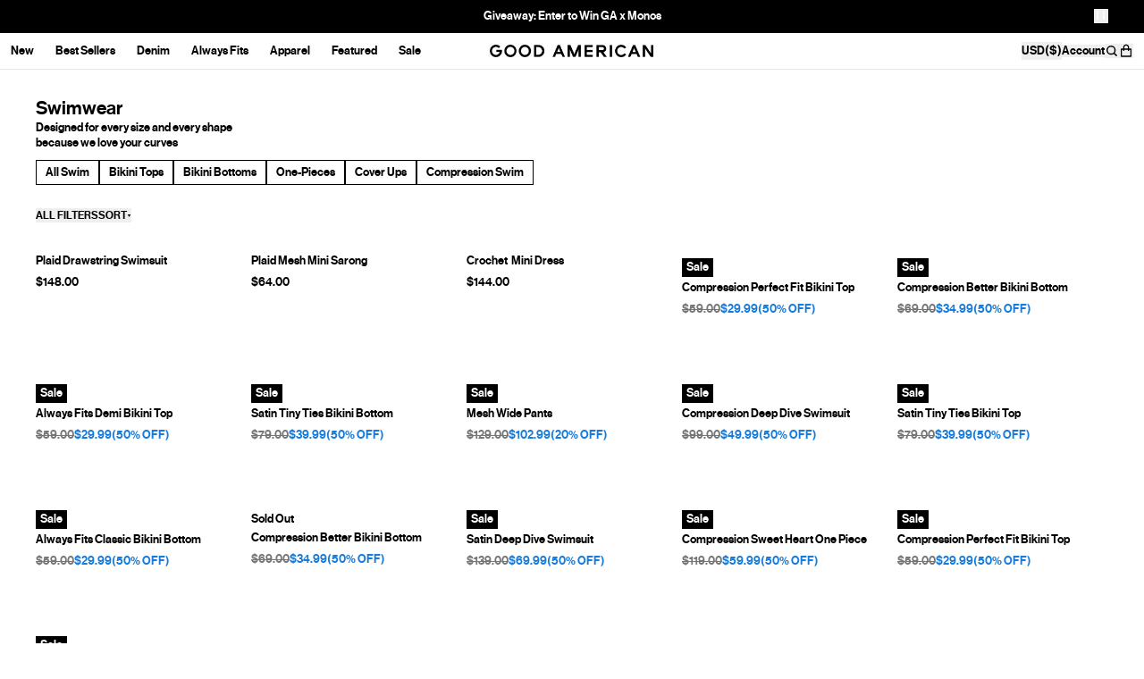

--- FILE ---
content_type: text/css
request_url: https://cdn.shopify.com/oxygen-v2/26935/12013/24631/2925560/build/_assets/custom-font-7MQOGOK2.css
body_size: -175
content:
@font-face{font-family:Neue Haas Grotesk Text Pro;font-display:swap;font-weight:400;src:url(https://cdn.shopify.com/oxygen-v2/26935/12013/24631/2925560/build/_assets/NHaasGroteskTXPro-55Rg-B2YDUZV3.woff2) format("woff2")}@font-face{font-family:Neue Haas Grotesk Text Pro;font-display:swap;font-weight:500;src:url(https://cdn.shopify.com/oxygen-v2/26935/12013/24631/2925560/build/_assets/NHaasGroteskTXPro-65Md-4SMZJUNS.woff2) format("woff2")}
/*# sourceMappingURL=https://cdn.shopify.com/oxygen-v2/26935/12013/24631/2925560/build/_assets/custom-font-HAEJAVNJ.css.map */


--- FILE ---
content_type: text/css
request_url: https://cdn.shopify.com/oxygen-v2/26935/12013/24631/2925560/build/_assets/tailwind-N2QUBRPO.css
body_size: 17931
content:
*,:before,:after{--tw-border-spacing-x: 0;--tw-border-spacing-y: 0;--tw-translate-x: 0;--tw-translate-y: 0;--tw-rotate: 0;--tw-skew-x: 0;--tw-skew-y: 0;--tw-scale-x: 1;--tw-scale-y: 1;--tw-pan-x: ;--tw-pan-y: ;--tw-pinch-zoom: ;--tw-scroll-snap-strictness: proximity;--tw-gradient-from-position: ;--tw-gradient-via-position: ;--tw-gradient-to-position: ;--tw-ordinal: ;--tw-slashed-zero: ;--tw-numeric-figure: ;--tw-numeric-spacing: ;--tw-numeric-fraction: ;--tw-ring-inset: ;--tw-ring-offset-width: 0px;--tw-ring-offset-color: #fff;--tw-ring-color: rgba(59, 130, 246, .5);--tw-ring-offset-shadow: 0 0 rgba(0,0,0,0);--tw-ring-shadow: 0 0 rgba(0,0,0,0);--tw-shadow: 0 0 rgba(0,0,0,0);--tw-shadow-colored: 0 0 rgba(0,0,0,0);--tw-blur: ;--tw-brightness: ;--tw-contrast: ;--tw-grayscale: ;--tw-hue-rotate: ;--tw-invert: ;--tw-saturate: ;--tw-sepia: ;--tw-drop-shadow: ;--tw-backdrop-blur: ;--tw-backdrop-brightness: ;--tw-backdrop-contrast: ;--tw-backdrop-grayscale: ;--tw-backdrop-hue-rotate: ;--tw-backdrop-invert: ;--tw-backdrop-opacity: ;--tw-backdrop-saturate: ;--tw-backdrop-sepia: ;--tw-contain-size: ;--tw-contain-layout: ;--tw-contain-paint: ;--tw-contain-style: }::backdrop{--tw-border-spacing-x: 0;--tw-border-spacing-y: 0;--tw-translate-x: 0;--tw-translate-y: 0;--tw-rotate: 0;--tw-skew-x: 0;--tw-skew-y: 0;--tw-scale-x: 1;--tw-scale-y: 1;--tw-pan-x: ;--tw-pan-y: ;--tw-pinch-zoom: ;--tw-scroll-snap-strictness: proximity;--tw-gradient-from-position: ;--tw-gradient-via-position: ;--tw-gradient-to-position: ;--tw-ordinal: ;--tw-slashed-zero: ;--tw-numeric-figure: ;--tw-numeric-spacing: ;--tw-numeric-fraction: ;--tw-ring-inset: ;--tw-ring-offset-width: 0px;--tw-ring-offset-color: #fff;--tw-ring-color: rgba(59, 130, 246, .5);--tw-ring-offset-shadow: 0 0 rgba(0,0,0,0);--tw-ring-shadow: 0 0 rgba(0,0,0,0);--tw-shadow: 0 0 rgba(0,0,0,0);--tw-shadow-colored: 0 0 rgba(0,0,0,0);--tw-blur: ;--tw-brightness: ;--tw-contrast: ;--tw-grayscale: ;--tw-hue-rotate: ;--tw-invert: ;--tw-saturate: ;--tw-sepia: ;--tw-drop-shadow: ;--tw-backdrop-blur: ;--tw-backdrop-brightness: ;--tw-backdrop-contrast: ;--tw-backdrop-grayscale: ;--tw-backdrop-hue-rotate: ;--tw-backdrop-invert: ;--tw-backdrop-opacity: ;--tw-backdrop-saturate: ;--tw-backdrop-sepia: ;--tw-contain-size: ;--tw-contain-layout: ;--tw-contain-paint: ;--tw-contain-style: }*,:before,:after{box-sizing:border-box;border-width:0;border-style:solid;border-color:#e5e7eb}:before,:after{--tw-content: ""}html,:host{line-height:1.5;-webkit-text-size-adjust:100%;-moz-tab-size:4;-o-tab-size:4;tab-size:4;font-family:Neue Haas Grotesk Text Pro,Helvetica Neue,ui-sans-serif,system-ui,-apple-system,Segoe UI,Roboto,Ubuntu,Cantarell,Noto Sans,sans-serif;font-feature-settings:normal;font-variation-settings:normal;-webkit-tap-highlight-color:transparent}body{margin:0;line-height:inherit}hr{height:0;color:inherit;border-top-width:1px}abbr:where([title]){text-decoration:underline;-webkit-text-decoration:underline dotted;text-decoration:underline dotted}h1,h2,h3,h4,h5,h6{font-size:inherit;font-weight:inherit}a{color:inherit;text-decoration:inherit}b,strong{font-weight:bolder}code,kbd,samp,pre{font-family:ui-monospace,SFMono-Regular,Menlo,Monaco,Consolas,Liberation Mono,Courier New,monospace;font-feature-settings:normal;font-variation-settings:normal;font-size:1em}small{font-size:80%}sub,sup{font-size:75%;line-height:0;position:relative;vertical-align:baseline}sub{bottom:-.25em}sup{top:-.5em}table{text-indent:0;border-color:inherit;border-collapse:collapse}button,input,optgroup,select,textarea{font-family:inherit;font-feature-settings:inherit;font-variation-settings:inherit;font-size:100%;font-weight:inherit;line-height:inherit;letter-spacing:inherit;color:inherit;margin:0;padding:0}button,select{text-transform:none}button,input:where([type="button"]),input:where([type="reset"]),input:where([type="submit"]){-webkit-appearance:button;background-color:transparent;background-image:none}:-moz-focusring{outline:auto}:-moz-ui-invalid{box-shadow:none}progress{vertical-align:baseline}::-webkit-inner-spin-button,::-webkit-outer-spin-button{height:auto}[type=search]{-webkit-appearance:textfield;outline-offset:-2px}::-webkit-search-decoration{-webkit-appearance:none}::-webkit-file-upload-button{-webkit-appearance:button;font:inherit}summary{display:list-item}blockquote,dl,dd,h1,h2,h3,h4,h5,h6,hr,figure,p,pre{margin:0}fieldset{margin:0;padding:0}legend{padding:0}ol,ul,menu{list-style:none;margin:0;padding:0}dialog{padding:0}textarea{resize:vertical}input::-moz-placeholder,textarea::-moz-placeholder{opacity:1;color:#9ca3af}input::placeholder,textarea::placeholder{opacity:1;color:#9ca3af}button,[role=button]{cursor:pointer}:disabled{cursor:default}img,svg,video,canvas,audio,iframe,embed,object{display:block;vertical-align:middle}img,video{max-width:100%;height:auto}[hidden]:where(:not([hidden="until-found"])){display:none}*{font-feature-settings:none;font-variant-ligatures:none}body{border-color:#1414141a;border-color:rgb(var(--color-primary) / .1);--tw-bg-opacity: 1;background-color:#fff;background-color:rgb(var(--color-white) / var(--tw-bg-opacity, 1));--tw-text-opacity: 1;color:#000;color:rgb(var(--color-black) / var(--tw-text-opacity, 1));-webkit-font-smoothing:antialiased;-moz-osx-font-smoothing:grayscale}html{scroll-padding-top:10rem}model-viewer::part(default-progress-mask){display:none}model-viewer::part(default-progress-bar){display:none}strong{font-weight:500}input[type=search]::-webkit-search-decoration,input[type=search]::-webkit-search-cancel-button,input[type=search]::-webkit-search-results-button,input[type=search]::-webkit-search-results-decoration{-webkit-appearance:none}.prose--alt strong{font-weight:500}.prose--alt{max-width:768px!important}.prose--alt *{--tw-text-opacity: 1;color:#000;color:rgb(var(--color-black) / var(--tw-text-opacity, 1))}.portableText a,.richText a,.prose--alt a{display:inline-block;border-bottom-width:1px;--tw-border-opacity: 1;border-color:#000;border-color:rgb(var(--color-black) / var(--tw-border-opacity, 1));font-weight:400;text-decoration-line:none}.prose--alt h2{margin-bottom:30px;font-size:1.313rem;font-size:var(--font-size-heading-2);line-height:1.3;font-weight:500;text-transform:uppercase;--tw-text-opacity: 1;color:#000;color:rgb(var(--color-black) / var(--tw-text-opacity, 1))}#root{transition-property:transform;transition-timing-function:cubic-bezier(.4,0,.2,1);transition-duration:.3s}a:focus-visible,button:focus-visible{outline-style:solid;outline-width:1px;outline-offset:1px;outline-color:currentColor}.container{width:100%}@media (min-width: 390px){.container{max-width:390px}}@media (min-width: 768px){.container{max-width:768px}}@media (min-width: 834px){.container{max-width:834px}}@media (min-width: 1194px){.container{max-width:1194px}}@media (min-width: 1440px){.container{max-width:1440px}}@media (min-width: 1536px){.container{max-width:1536px}}@media (min-width: 1920px){.container{max-width:1920px}}.form-checkbox,.form-radio{-webkit-appearance:none;-moz-appearance:none;appearance:none;padding:0;-webkit-print-color-adjust:exact;print-color-adjust:exact;display:inline-block;vertical-align:middle;background-origin:border-box;-webkit-user-select:none;-moz-user-select:none;user-select:none;flex-shrink:0;height:1rem;width:1rem;color:#2563eb;background-color:#fff;border-color:#6b7280;border-width:1px;--tw-shadow: 0 0 rgba(0,0,0,0)}.form-checkbox{border-radius:0}.form-checkbox:focus,.form-radio:focus{outline:2px solid transparent;outline-offset:2px;--tw-ring-inset: var(--tw-empty, );--tw-ring-offset-width: 2px;--tw-ring-offset-color: #fff;--tw-ring-color: #2563eb;--tw-ring-offset-shadow: var(--tw-ring-inset) 0 0 0 var(--tw-ring-offset-width) var(--tw-ring-offset-color);--tw-ring-shadow: var(--tw-ring-inset) 0 0 0 calc(2px + var(--tw-ring-offset-width)) var(--tw-ring-color);box-shadow:0 0 0 2px #fff,0 0 0 4px #2563eb,var(--tw-shadow);box-shadow:var(--tw-ring-offset-shadow),var(--tw-ring-shadow),var(--tw-shadow)}.form-checkbox:checked,.form-radio:checked{border-color:transparent;background-color:currentColor;background-size:100% 100%;background-position:center;background-repeat:no-repeat}.form-checkbox:checked{background-image:url("data:image/svg+xml,%3csvg viewBox='0 0 16 16' fill='white' xmlns='http://www.w3.org/2000/svg'%3e%3cpath d='M12.207 4.793a1 1 0 010 1.414l-5 5a1 1 0 01-1.414 0l-2-2a1 1 0 011.414-1.414L6.5 9.086l4.293-4.293a1 1 0 011.414 0z'/%3e%3c/svg%3e")}@media (forced-colors: active){.form-checkbox:checked{-webkit-appearance:auto;-moz-appearance:auto;appearance:auto}}.form-checkbox:checked:hover,.form-checkbox:checked:focus,.form-radio:checked:hover,.form-radio:checked:focus{border-color:transparent;background-color:currentColor}.form-checkbox:indeterminate{background-image:url("data:image/svg+xml,%3csvg xmlns='http://www.w3.org/2000/svg' fill='none' viewBox='0 0 16 16'%3e%3cpath stroke='white' stroke-linecap='round' stroke-linejoin='round' stroke-width='2' d='M4 8h8'/%3e%3c/svg%3e");border-color:transparent;background-color:currentColor;background-size:100% 100%;background-position:center;background-repeat:no-repeat}@media (forced-colors: active){.form-checkbox:indeterminate{-webkit-appearance:auto;-moz-appearance:auto;appearance:auto}}.form-checkbox:indeterminate:hover,.form-checkbox:indeterminate:focus{border-color:transparent;background-color:currentColor}.aspect-h-9{--tw-aspect-h: 9}.aspect-w-16{position:relative;padding-bottom:calc(var(--tw-aspect-h) / 16 * 100%);padding-bottom:calc(var(--tw-aspect-h) / var(--tw-aspect-w) * 100%);--tw-aspect-w: 16}.aspect-w-16>*{position:absolute;height:100%;width:100%;inset:0}.article h1:first-child,.article h2:first-child,.article h3:first-child,.article h4:first-child,.article h5:first-child,.article h6:first-child{margin-top:0}.article{color:var(--tw-prose-body);max-width:65ch}.article :where(p):not(:where([class~="not-prose"],[class~="not-prose"] *)){margin-top:1.25em;margin-bottom:1.25em}.article :where([class~="lead"]):not(:where([class~="not-prose"],[class~="not-prose"] *)){color:var(--tw-prose-lead);font-size:1.25em;line-height:1.6;margin-top:1.2em;margin-bottom:1.2em}.article :where(a):not(:where([class~="not-prose"],[class~="not-prose"] *)){color:var(--tw-prose-links);-webkit-text-decoration:underline;text-decoration:underline;font-weight:500}.article :where(strong):not(:where([class~="not-prose"],[class~="not-prose"] *)){color:var(--tw-prose-bold);font-weight:600}.article :where(a strong):not(:where([class~="not-prose"],[class~="not-prose"] *)){color:inherit}.article :where(blockquote strong):not(:where([class~="not-prose"],[class~="not-prose"] *)){color:inherit}.article :where(thead th strong):not(:where([class~="not-prose"],[class~="not-prose"] *)){color:inherit}.article :where(ol):not(:where([class~="not-prose"],[class~="not-prose"] *)){list-style-type:decimal;margin-top:1.25em;margin-bottom:1.25em;padding-left:1.625em}.article :where(ol[type="A"]):not(:where([class~="not-prose"],[class~="not-prose"] *)){list-style-type:upper-alpha}.article :where(ol[type="a"]):not(:where([class~="not-prose"],[class~="not-prose"] *)){list-style-type:lower-alpha}.article :where(ol[type="A" s]):not(:where([class~="not-prose"],[class~="not-prose"] *)){list-style-type:upper-alpha}.article :where(ol[type="a" s]):not(:where([class~="not-prose"],[class~="not-prose"] *)){list-style-type:lower-alpha}.article :where(ol[type="I"]):not(:where([class~="not-prose"],[class~="not-prose"] *)){list-style-type:upper-roman}.article :where(ol[type="i"]):not(:where([class~="not-prose"],[class~="not-prose"] *)){list-style-type:lower-roman}.article :where(ol[type="I" s]):not(:where([class~="not-prose"],[class~="not-prose"] *)){list-style-type:upper-roman}.article :where(ol[type="i" s]):not(:where([class~="not-prose"],[class~="not-prose"] *)){list-style-type:lower-roman}.article :where(ol[type="1"]):not(:where([class~="not-prose"],[class~="not-prose"] *)){list-style-type:decimal}.article :where(ul):not(:where([class~="not-prose"],[class~="not-prose"] *)){list-style-type:disc;margin-top:1.25em;margin-bottom:1.25em;padding-left:1.625em}.article :where(ol > li):not(:where([class~="not-prose"],[class~="not-prose"] *))::marker{font-weight:400;color:var(--tw-prose-counters)}.article :where(ul > li):not(:where([class~="not-prose"],[class~="not-prose"] *))::marker{color:var(--tw-prose-bullets)}.article :where(dt):not(:where([class~="not-prose"],[class~="not-prose"] *)){color:var(--tw-prose-headings);font-weight:600;margin-top:1.25em}.article :where(hr):not(:where([class~="not-prose"],[class~="not-prose"] *)){border-color:var(--tw-prose-hr);border-top-width:1px;margin-top:3em;margin-bottom:3em}.article :where(blockquote):not(:where([class~="not-prose"],[class~="not-prose"] *)){font-weight:500;font-style:italic;color:var(--tw-prose-quotes);border-left-width:.25rem;border-left-color:var(--tw-prose-quote-borders);quotes:"\201c""\201d""\2018""\2019";margin-top:1.6em;margin-bottom:1.6em;padding-left:1em}.article :where(blockquote p:first-of-type):not(:where([class~="not-prose"],[class~="not-prose"] *)):before{content:open-quote}.article :where(blockquote p:last-of-type):not(:where([class~="not-prose"],[class~="not-prose"] *)):after{content:close-quote}.article :where(h1):not(:where([class~="not-prose"],[class~="not-prose"] *)){color:var(--tw-prose-headings);font-weight:800;font-size:2.25em;margin-top:0;margin-bottom:.8888889em;line-height:1.1111111}.article :where(h1 strong):not(:where([class~="not-prose"],[class~="not-prose"] *)){font-weight:900;color:inherit}.article :where(h2):not(:where([class~="not-prose"],[class~="not-prose"] *)){color:var(--tw-prose-headings);font-weight:700;font-size:1.5em;margin-top:2em;margin-bottom:1em;line-height:1.3333333}.article :where(h2 strong):not(:where([class~="not-prose"],[class~="not-prose"] *)){font-weight:800;color:inherit}.article :where(h3):not(:where([class~="not-prose"],[class~="not-prose"] *)){color:var(--tw-prose-headings);font-weight:600;font-size:1.25em;margin-top:1.6em;margin-bottom:.6em;line-height:1.6}.article :where(h3 strong):not(:where([class~="not-prose"],[class~="not-prose"] *)){font-weight:700;color:inherit}.article :where(h4):not(:where([class~="not-prose"],[class~="not-prose"] *)){color:var(--tw-prose-headings);font-weight:600;margin-top:1.5em;margin-bottom:.5em;line-height:1.5}.article :where(h4 strong):not(:where([class~="not-prose"],[class~="not-prose"] *)){font-weight:700;color:inherit}.article :where(img):not(:where([class~="not-prose"],[class~="not-prose"] *)){margin-top:2em;margin-bottom:2em}.article :where(picture):not(:where([class~="not-prose"],[class~="not-prose"] *)){display:block;margin-top:2em;margin-bottom:2em}.article :where(video):not(:where([class~="not-prose"],[class~="not-prose"] *)){margin-top:2em;margin-bottom:2em}.article :where(kbd):not(:where([class~="not-prose"],[class~="not-prose"] *)){font-weight:500;font-family:inherit;color:var(--tw-prose-kbd);box-shadow:0 0 0 1px rgb(var(--tw-prose-kbd-shadows) / 10%),0 3px 0 rgb(var(--tw-prose-kbd-shadows) / 10%);font-size:.875em;border-radius:.3125rem;padding:.1875em .375em}.article :where(code):not(:where([class~="not-prose"],[class~="not-prose"] *)){color:var(--tw-prose-code);font-weight:600;font-size:.875em}.article :where(code):not(:where([class~="not-prose"],[class~="not-prose"] *)):before{content:"`"}.article :where(code):not(:where([class~="not-prose"],[class~="not-prose"] *)):after{content:"`"}.article :where(a code):not(:where([class~="not-prose"],[class~="not-prose"] *)){color:inherit}.article :where(h1 code):not(:where([class~="not-prose"],[class~="not-prose"] *)){color:inherit}.article :where(h2 code):not(:where([class~="not-prose"],[class~="not-prose"] *)){color:inherit;font-size:.875em}.article :where(h3 code):not(:where([class~="not-prose"],[class~="not-prose"] *)){color:inherit;font-size:.9em}.article :where(h4 code):not(:where([class~="not-prose"],[class~="not-prose"] *)){color:inherit}.article :where(blockquote code):not(:where([class~="not-prose"],[class~="not-prose"] *)){color:inherit}.article :where(thead th code):not(:where([class~="not-prose"],[class~="not-prose"] *)){color:inherit}.article :where(pre):not(:where([class~="not-prose"],[class~="not-prose"] *)){color:var(--tw-prose-pre-code);background-color:var(--tw-prose-pre-bg);overflow-x:auto;font-weight:400;font-size:.875em;line-height:1.7142857;margin-top:1.7142857em;margin-bottom:1.7142857em;border-radius:.375rem;padding:.8571429em 1.1428571em}.article :where(pre code):not(:where([class~="not-prose"],[class~="not-prose"] *)){background-color:transparent;border-width:0;border-radius:0;padding:0;font-weight:inherit;color:inherit;font-size:inherit;font-family:inherit;line-height:inherit}.article :where(pre code):not(:where([class~="not-prose"],[class~="not-prose"] *)):before{content:none}.article :where(pre code):not(:where([class~="not-prose"],[class~="not-prose"] *)):after{content:none}.article :where(table):not(:where([class~="not-prose"],[class~="not-prose"] *)){width:100%;table-layout:auto;margin-top:2em;margin-bottom:2em;font-size:.875em;line-height:1.7142857}.article :where(thead):not(:where([class~="not-prose"],[class~="not-prose"] *)){border-bottom-width:1px;border-bottom-color:var(--tw-prose-th-borders)}.article :where(thead th):not(:where([class~="not-prose"],[class~="not-prose"] *)){color:var(--tw-prose-headings);font-weight:600;vertical-align:bottom;padding-right:.5714286em;padding-bottom:.5714286em;padding-left:.5714286em}.article :where(tbody tr):not(:where([class~="not-prose"],[class~="not-prose"] *)){border-bottom-width:1px;border-bottom-color:var(--tw-prose-td-borders)}.article :where(tbody tr:last-child):not(:where([class~="not-prose"],[class~="not-prose"] *)){border-bottom-width:0}.article :where(tbody td):not(:where([class~="not-prose"],[class~="not-prose"] *)){vertical-align:baseline}.article :where(tfoot):not(:where([class~="not-prose"],[class~="not-prose"] *)){border-top-width:1px;border-top-color:var(--tw-prose-th-borders)}.article :where(tfoot td):not(:where([class~="not-prose"],[class~="not-prose"] *)){vertical-align:top}.article :where(th,td):not(:where([class~="not-prose"],[class~="not-prose"] *)){text-align:left}.article :where(figure > *):not(:where([class~="not-prose"],[class~="not-prose"] *)){margin-top:0;margin-bottom:0}.article :where(figcaption):not(:where([class~="not-prose"],[class~="not-prose"] *)){color:var(--tw-prose-captions);font-size:.875em;line-height:1.4285714;margin-top:.8571429em}.article{--tw-prose-body: #374151;--tw-prose-headings: #111827;--tw-prose-lead: #4b5563;--tw-prose-links: #111827;--tw-prose-bold: #111827;--tw-prose-counters: #6b7280;--tw-prose-bullets: #d1d5db;--tw-prose-hr: #e5e7eb;--tw-prose-quotes: #111827;--tw-prose-quote-borders: #e5e7eb;--tw-prose-captions: #6b7280;--tw-prose-kbd: #111827;--tw-prose-kbd-shadows: 17 24 39;--tw-prose-code: #111827;--tw-prose-pre-code: #e5e7eb;--tw-prose-pre-bg: #1f2937;--tw-prose-th-borders: #d1d5db;--tw-prose-td-borders: #e5e7eb;--tw-prose-invert-body: #d1d5db;--tw-prose-invert-headings: #fff;--tw-prose-invert-lead: #9ca3af;--tw-prose-invert-links: #fff;--tw-prose-invert-bold: #fff;--tw-prose-invert-counters: #9ca3af;--tw-prose-invert-bullets: #4b5563;--tw-prose-invert-hr: #374151;--tw-prose-invert-quotes: #f3f4f6;--tw-prose-invert-quote-borders: #374151;--tw-prose-invert-captions: #9ca3af;--tw-prose-invert-kbd: #fff;--tw-prose-invert-kbd-shadows: 255 255 255;--tw-prose-invert-code: #fff;--tw-prose-invert-pre-code: #d1d5db;--tw-prose-invert-pre-bg: rgba(0, 0, 0, .5);--tw-prose-invert-th-borders: #4b5563;--tw-prose-invert-td-borders: #374151;font-size:1rem;line-height:1.75}.article :where(picture > img):not(:where([class~="not-prose"],[class~="not-prose"] *)){margin-top:0;margin-bottom:0}.article :where(li):not(:where([class~="not-prose"],[class~="not-prose"] *)){margin-top:.5em;margin-bottom:.5em}.article :where(ol > li):not(:where([class~="not-prose"],[class~="not-prose"] *)){padding-left:.375em}.article :where(ul > li):not(:where([class~="not-prose"],[class~="not-prose"] *)){padding-left:.375em}.article :where(.prose > ul > li p):not(:where([class~="not-prose"],[class~="not-prose"] *)){margin-top:.75em;margin-bottom:.75em}.article :where(.prose > ul > li > p:first-child):not(:where([class~="not-prose"],[class~="not-prose"] *)){margin-top:1.25em}.article :where(.prose > ul > li > p:last-child):not(:where([class~="not-prose"],[class~="not-prose"] *)){margin-bottom:1.25em}.article :where(.prose > ol > li > p:first-child):not(:where([class~="not-prose"],[class~="not-prose"] *)){margin-top:1.25em}.article :where(.prose > ol > li > p:last-child):not(:where([class~="not-prose"],[class~="not-prose"] *)){margin-bottom:1.25em}.article :where(ul ul,ul ol,ol ul,ol ol):not(:where([class~="not-prose"],[class~="not-prose"] *)){margin-top:.75em;margin-bottom:.75em}.article :where(dl):not(:where([class~="not-prose"],[class~="not-prose"] *)){margin-top:1.25em;margin-bottom:1.25em}.article :where(dd):not(:where([class~="not-prose"],[class~="not-prose"] *)){margin-top:.5em;padding-left:1.625em}.article :where(hr + *):not(:where([class~="not-prose"],[class~="not-prose"] *)){margin-top:0}.article :where(h2 + *):not(:where([class~="not-prose"],[class~="not-prose"] *)){margin-top:0}.article :where(h3 + *):not(:where([class~="not-prose"],[class~="not-prose"] *)){margin-top:0}.article :where(h4 + *):not(:where([class~="not-prose"],[class~="not-prose"] *)){margin-top:0}.article :where(thead th:first-child):not(:where([class~="not-prose"],[class~="not-prose"] *)){padding-left:0}.article :where(thead th:last-child):not(:where([class~="not-prose"],[class~="not-prose"] *)){padding-right:0}.article :where(tbody td,tfoot td):not(:where([class~="not-prose"],[class~="not-prose"] *)){padding:.5714286em}.article :where(tbody td:first-child,tfoot td:first-child):not(:where([class~="not-prose"],[class~="not-prose"] *)){padding-left:0}.article :where(tbody td:last-child,tfoot td:last-child):not(:where([class~="not-prose"],[class~="not-prose"] *)){padding-right:0}.article :where(figure):not(:where([class~="not-prose"],[class~="not-prose"] *)){margin-top:2em;margin-bottom:2em}.article :where(.prose > :first-child):not(:where([class~="not-prose"],[class~="not-prose"] *)){margin-top:0}.article :where(.prose > :last-child):not(:where([class~="not-prose"],[class~="not-prose"] *)){margin-bottom:0}.article{margin-left:auto;margin-right:auto;margin-bottom:3rem;display:grid;justify-content:center;font-family:ui-serif,Georgia,Cambria,Times New Roman,Times,serif;--tw-text-opacity: 1;color:#141414;color:rgb(var(--color-primary) / var(--tw-text-opacity, 1))}.article h2,.article h3,.article h4,.article h5,.article h6{font-family:Neue Haas Grotesk Text Pro,Helvetica Neue,ui-sans-serif,system-ui,-apple-system,Segoe UI,Roboto,Ubuntu,Cantarell,Noto Sans,sans-serif;--tw-text-opacity: 1;color:#141414;color:rgb(var(--color-primary) / var(--tw-text-opacity, 1))}.article p,.article ul,.article li{margin-bottom:1rem;font-size:1.125rem;line-height:1.75rem}@media (min-width: 1194px){.article img{margin-left:-2rem;margin-right:-2rem}}@media (min-width: 1440px){.article img{margin-left:-4rem;margin-right:-4rem}}@media (min-width: 48em){.article img{width:calc(100% + 4rem);max-width:100vw}}@media (min-width: 64em){.article img{width:calc(100% + 8rem)}}.range{position:relative;height:1.3rem}.range:after{content:"";position:absolute;top:0;bottom:0;right:0;display:block;display:none;display:var(--remainder-percentage, none);width:calc(var(--remainder-percentage));height:.0625rem;margin:auto 0;background-color:#000000b3;pointer-events:none}.range:hover:after,.range:focus-within:after{top:-.5px;height:.275rem;width:calc(var(--remainder-percentage) - .75rem * var(--remainder-decimal))}.range input[type=range]{-webkit-appearance:none;-moz-appearance:none;appearance:none;position:absolute;top:0;bottom:0;width:100%;margin-top:auto;margin-bottom:auto;background:transparent;cursor:pointer}.range input[type=range]:focus{outline:none}.range input[type=range]::-webkit-slider-runnable-track{background-color:#fff;border-radius:0;height:.0625rem}.range input[type=range]::-webkit-slider-thumb{-webkit-appearance:none;appearance:none;display:none;margin-top:-4px;height:.75rem;width:.75rem;border-radius:.375rem;background-color:#fff}.range:hover input[type=range]::-webkit-slider-runnable-track,.range input[type=range]:focus::-webkit-slider-runnable-track{height:.25rem;margin-top:-1px}.range:hover input[type=range]::-webkit-slider-thumb,.range input[type=range]:focus::-webkit-slider-thumb{display:block}.range input[type=range]::-moz-range-track{background-color:#fff;border-radius:0;height:.0625rem}.range input[type=range]::-moz-range-thumb{border:none;border-radius:0;background-color:transparent;height:.75rem;width:.75rem;border-radius:.375rem}.range:hover input[type=range]::-moz-range-track,.range input[type=range]:focus::-moz-range-track{height:.25rem;margin-top:-1px}.range:hover input[type=range]::-moz-range-thumb,.range input[type=range]:focus::-moz-range-thumb{background-color:#fff}.large-grid-wrapper{transition-property:opacity;transition-duration:0ms;transition-duration:var(--opacity-duration, 0ms)}.large-grid{--image-offset: 162px;display:grid;grid-template-columns:repeat(1,1fr)}@media (min-width: 390px){.large-grid{--image-offset: 147px}}@media (min-width: 834px){.large-grid{--image-offset: 165px;grid-template-columns:repeat(2,1fr)}}@media (min-width: 1194px){.large-grid{--image-offset: 201px}}@media (min-width: 1440px){.large-grid{--image-offset: 189px;grid-template-columns:repeat(8,1fr)}}.large-grid--selected{gap:5px;grid-template-columns:repeat(2,1fr)}@media (min-width: 834px){.large-grid--selected{grid-template-columns:repeat(3,1fr)}}@media (min-width: 1194px){.large-grid--selected{grid-template-columns:repeat(5,1fr)}.large-grid--selected div.card:nth-of-type(6n){display:none}}@media (min-width: 1440px){.large-grid:not(.large-grid--selected) .card{grid-column:span 3}.large-grid:not(.large-grid--selected) .card:nth-child(9n + 3),.large-grid:not(.large-grid--selected) .card:nth-child(9n + 5),.large-grid:not(.large-grid--selected) .card:nth-child(9n + 7){grid-column:span 2}}.large-grid .card .transformable{transform-origin:top left;transition-property:transform,opacity;transition-duration:0ms;transition-duration:var(--translation-duration, 0ms)}.large-grid .card .transformed{transform:translate(0) scale(1.5) scale(calc(100% * ((var(--grid-width) - (2 * 20) - 5) / var(--grid-width))));transform:translate(var(--translate-x, 0),var(--translate-y, 0)) scale(1.5) scale(calc(100% * ((var(--grid-width) - (2 * var(--gutter-px-int)) - 5) / var(--grid-width))))}@media (min-width: 834px){.large-grid .card .transformed{transform:translate(0) scale(1.5) scale(calc(100% * ((var(--grid-width) - (2 * 20) - 15) / var(--grid-width))));transform:translate(var(--translate-x, 0),var(--translate-y, 0)) scale(1.5) scale(calc(100% * ((var(--grid-width) - (2 * var(--gutter-px-int)) - 15) / var(--grid-width))))}}@media (min-width: 1194px){.large-grid .card .transformed{transform:translate(0) scale(1.2) scale(calc(100% * ((var(--grid-width) - (2 * 20) - 20) / var(--grid-width))));transform:translate(var(--translate-x, 0),var(--translate-y, 0)) scale(1.2) scale(calc(100% * ((var(--grid-width) - (2 * var(--gutter-px-int)) - 20) / var(--grid-width))))}}@media (min-width: 1440px){.large-grid .card .transformed{transform:translate(0) scale(1.6) scale(calc(100% * ((var(--grid-width) - (2 * 20) - 20) / var(--grid-width))));transform:translate(var(--translate-x, 0),var(--translate-y, 0)) scale(1.6) scale(calc(100% * ((var(--grid-width) - (2 * var(--gutter-px-int)) - 20) / var(--grid-width))))}}.sr-only{position:absolute;width:1px;height:1px;padding:0;margin:-1px;overflow:hidden;clip:rect(0,0,0,0);white-space:nowrap;border-width:0}.pointer-events-none{pointer-events:none}.pointer-events-auto{pointer-events:auto}.visible{visibility:visible}.invisible{visibility:hidden}.collapse{visibility:collapse}.static{position:static}.fixed{position:fixed}.absolute{position:absolute}.relative{position:relative}.sticky{position:sticky}.inset-0{inset:0}.inset-y-0{top:0;bottom:0}.-bottom-0{bottom:-0px}.-bottom-\[25px\]{bottom:-25px}.-left-\[20px\]{left:-20px}.-left-\[30px\]{left:-30px}.-right-4{right:-1rem}.-top-\[30px\]{top:-30px}.-top-nav{top:-40px;top:calc(var(--height-nav) * -1)}.bottom-0{bottom:0}.bottom-1{bottom:.25rem}.bottom-4{bottom:1rem}.bottom-5{bottom:1.25rem}.bottom-\[-30px\]{bottom:-30px}.bottom-\[10px\]{bottom:10px}.bottom-\[15px\]{bottom:15px}.bottom-\[74px\]{bottom:74px}.bottom-\[85px\]{bottom:85px}.bottom-\[8px\]{bottom:8px}.left-0{left:0}.left-1\/2{left:50%}.left-5{left:1.25rem}.left-6{left:1.5rem}.left-\[-10px\]{left:-10px}.left-\[-30px\]{left:-30px}.left-\[0\]{left:0}.left-\[100\%\]{left:100%}.left-\[50\%\]{left:50%}.left-auto{left:auto}.right-0{right:0}.right-4{right:1rem}.right-5{right:1.25rem}.right-\[15px\]{right:15px}.right-\[5px\]{right:5px}.right-\[var\(--gutter\)\]{right:1.25rem;right:var(--gutter)}.top-0{top:0}.top-1\/2{top:50%}.top-12{top:3rem}.top-16{top:4rem}.top-3{top:.75rem}.top-4{top:1rem}.top-5{top:1.25rem}.top-6{top:1.5rem}.top-\[-1px\]{top:-1px}.top-\[-30px\]{top:-30px}.top-\[-3px\]{top:-3px}.top-\[-48px\]{top:-48px}.top-\[-5px\]{top:-5px}.top-\[1px\]{top:1px}.top-\[40px\]{top:40px}.top-\[45px\]{top:45px}.top-\[50px\]{top:50px}.top-\[5px\]{top:5px}.top-full{top:100%}.isolate{isolation:isolate}.\!z-\[0\]{z-index:0!important}.-z-10{z-index:-10}.z-0{z-index:0}.z-10{z-index:10}.z-20{z-index:20}.z-30{z-index:30}.z-40{z-index:40}.z-50{z-index:50}.z-\[-1\]{z-index:-1}.z-\[10\]{z-index:10}.z-\[11\]{z-index:11}.z-\[1\]{z-index:1}.z-\[20\]{z-index:20}.z-\[2\]{z-index:2}.z-\[30\]{z-index:30}.z-\[51\]{z-index:51}.z-\[52\]{z-index:52}.z-\[5\]{z-index:5}.z-\[9\]{z-index:9}.order-1{order:1}.order-2{order:2}.order-3{order:3}.order-4{order:4}.col-span-1{grid-column:span 1 / span 1}.col-span-10{grid-column:span 10 / span 10}.col-span-2{grid-column:span 2 / span 2}.col-span-3{grid-column:span 3 / span 3}.col-span-4{grid-column:span 4 / span 4}.col-span-5{grid-column:span 5 / span 5}.col-span-full{grid-column:1 / -1}.col-start-1{grid-column-start:1}.col-start-2{grid-column-start:2}.col-start-3{grid-column-start:3}.row-start-1{grid-row-start:1}.row-start-2{grid-row-start:2}.row-start-4{grid-row-start:4}.-m-4{margin:-1rem}.m-0{margin:0}.m-auto{margin:auto}.\!-mx-gutter{margin-left:-1.25rem!important;margin-left:calc(var(--gutter) * -1)!important;margin-right:-1.25rem!important;margin-right:calc(var(--gutter) * -1)!important}.\!mx-0{margin-left:0!important;margin-right:0!important}.-mx-1{margin-left:-.25rem;margin-right:-.25rem}.-mx-\[1px\]{margin-left:-1px;margin-right:-1px}.-mx-gutter{margin-left:-1.25rem;margin-left:calc(var(--gutter) * -1);margin-right:-1.25rem;margin-right:calc(var(--gutter) * -1)}.mx-4{margin-left:1rem;margin-right:1rem}.mx-5{margin-left:1.25rem;margin-right:1.25rem}.mx-\[-20px\]{margin-left:-20px;margin-right:-20px}.mx-auto{margin-left:auto;margin-right:auto}.mx-gutter{margin-left:1.25rem;margin-left:var(--gutter);margin-right:1.25rem;margin-right:var(--gutter)}.my-2{margin-top:.5rem;margin-bottom:.5rem}.my-20{margin-top:5rem;margin-bottom:5rem}.my-24{margin-top:6rem;margin-bottom:6rem}.my-3{margin-top:.75rem;margin-bottom:.75rem}.my-6{margin-top:1.5rem;margin-bottom:1.5rem}.my-8{margin-top:2rem;margin-bottom:2rem}.my-\[1\.5rem\]{margin-top:1.5rem;margin-bottom:1.5rem}.my-\[15px\]{margin-top:15px;margin-bottom:15px}.my-\[50px\]{margin-top:50px;margin-bottom:50px}.my-\[53px\]{margin-top:53px;margin-bottom:53px}.my-\[60px\]{margin-top:60px;margin-bottom:60px}.\!mb-0{margin-bottom:0!important}.-mb-\[10px\]{margin-bottom:-10px}.-ml-1{margin-left:-.25rem}.-ml-\[1px\]{margin-left:-1px}.-mr-2{margin-right:-.5rem}.-mr-gutter{margin-right:-1.25rem;margin-right:calc(var(--gutter) * -1)}.-mt-\[12px\]{margin-top:-12px}.-mt-\[2px\]{margin-top:-2px}.-mt-gutter{margin-top:-1.25rem;margin-top:calc(var(--gutter) * -1)}.mb-0{margin-bottom:0}.mb-0\.5{margin-bottom:.125rem}.mb-1{margin-bottom:.25rem}.mb-10{margin-bottom:2.5rem}.mb-12{margin-bottom:3rem}.mb-16{margin-bottom:4rem}.mb-2{margin-bottom:.5rem}.mb-3{margin-bottom:.75rem}.mb-4{margin-bottom:1rem}.mb-5{margin-bottom:1.25rem}.mb-6{margin-bottom:1.5rem}.mb-7{margin-bottom:1.75rem}.mb-8{margin-bottom:2rem}.mb-\[0\.5rem\]{margin-bottom:.5rem}.mb-\[105px\]{margin-bottom:105px}.mb-\[10px\]{margin-bottom:10px}.mb-\[15px\]{margin-bottom:15px}.mb-\[26px\]{margin-bottom:26px}.mb-\[30px\]{margin-bottom:30px}.mb-\[3px\]{margin-bottom:3px}.mb-\[40px\]{margin-bottom:40px}.mb-\[50px\]{margin-bottom:50px}.mb-\[5px\]{margin-bottom:5px}.mb-\[60px\]{margin-bottom:60px}.mb-\[70px\]{margin-bottom:70px}.mb-\[80px\]{margin-bottom:80px}.mb-\[var\(--gutter\)\],.mb-gutter{margin-bottom:1.25rem;margin-bottom:var(--gutter)}.ml-1{margin-left:.25rem}.ml-2{margin-left:.5rem}.ml-4{margin-left:1rem}.ml-\[10\%\]{margin-left:10%}.ml-auto{margin-left:auto}.mr-1{margin-right:.25rem}.mr-2{margin-right:.5rem}.mr-2\.5{margin-right:.625rem}.mr-3\.5{margin-right:.875rem}.mr-4{margin-right:1rem}.mr-5{margin-right:1.25rem}.mr-6{margin-right:1.5rem}.mr-8{margin-right:2rem}.mr-\[-50px\]{margin-right:-50px}.mr-\[17px\]{margin-right:17px}.mr-\[50px\]{margin-right:50px}.mr-\[5px\]{margin-right:5px}.mr-auto{margin-right:auto}.mt-0{margin-top:0}.mt-1{margin-top:.25rem}.mt-10{margin-top:2.5rem}.mt-2{margin-top:.5rem}.mt-20{margin-top:5rem}.mt-28{margin-top:7rem}.mt-3{margin-top:.75rem}.mt-32{margin-top:8rem}.mt-4{margin-top:1rem}.mt-5{margin-top:1.25rem}.mt-6{margin-top:1.5rem}.mt-8{margin-top:2rem}.mt-\[10px\]{margin-top:10px}.mt-\[15px\]{margin-top:15px}.mt-\[2\.5px\]{margin-top:2.5px}.mt-\[20px\]{margin-top:20px}.mt-\[25px\]{margin-top:25px}.mt-\[30px\]{margin-top:30px}.mt-\[40px\]{margin-top:40px}.mt-\[50px\]{margin-top:50px}.mt-\[5px\]{margin-top:5px}.mt-\[60px\]{margin-top:60px}.mt-\[70px\]{margin-top:70px}.mt-auto{margin-top:auto}.mt-gutter{margin-top:1.25rem;margin-top:var(--gutter)}.box-border{box-sizing:border-box}.box-content{box-sizing:content-box}.line-clamp-1{overflow:hidden;display:-webkit-box;-webkit-box-orient:vertical;-webkit-line-clamp:1}.line-clamp-2{overflow:hidden;display:-webkit-box;-webkit-box-orient:vertical;-webkit-line-clamp:2}.line-clamp-3{overflow:hidden;display:-webkit-box;-webkit-box-orient:vertical;-webkit-line-clamp:3}.\!block{display:block!important}.block{display:block}.inline-block{display:inline-block}.inline{display:inline}.\!flex{display:flex!important}.flex{display:flex}.inline-flex{display:inline-flex}.table{display:table}.grid{display:grid}.inline-grid{display:inline-grid}.hidden{display:none}.\!aspect-flexibleSmartphone{aspect-ratio:9 / 16!important}.aspect-\[1280\/820\]{aspect-ratio:1280/820}.aspect-\[2\/3\]{aspect-ratio:2/3}.aspect-\[200\/300\]{aspect-ratio:200/300}.aspect-\[280\/373\]{aspect-ratio:280/373}.aspect-\[350\/519\]{aspect-ratio:350/519}.aspect-\[4\/5\]{aspect-ratio:4/5}.aspect-\[5\/8\]{aspect-ratio:5/8}.aspect-\[500\/620\]{aspect-ratio:500/620}.aspect-\[520\/750\]{aspect-ratio:520/750}.aspect-\[7\/4\]{aspect-ratio:7/4}.aspect-fitGuideSlide{aspect-ratio:291 / 425}.aspect-flexiblePortrait{aspect-ratio:4 / 5}.aspect-flexiblePortraitNarrow{aspect-ratio:2 / 3}.aspect-flexibleSmartphone{aspect-ratio:9 / 16}.aspect-flexibleWidescreen{aspect-ratio:16 / 9}.aspect-productCard1Up{aspect-ratio:2 / 3}.aspect-productCard2Up{aspect-ratio:4 / 3}.aspect-productCard3Up{aspect-ratio:2 / 1}.aspect-productImages{aspect-ratio:104 / 155}.aspect-productImagesThumbnails{aspect-ratio:47 / 70}.aspect-square{aspect-ratio:1 / 1}.h-0{height:0px}.h-10{height:2.5rem}.h-14{height:3.5rem}.h-2{height:.5rem}.h-3{height:.75rem}.h-4{height:1rem}.h-5{height:1.25rem}.h-6{height:1.5rem}.h-7{height:1.75rem}.h-8{height:2rem}.h-80{height:20rem}.h-\[10px\]{height:10px}.h-\[115px\]{height:115px}.h-\[120px\]{height:120px}.h-\[12px\]{height:12px}.h-\[133px\]{height:133px}.h-\[154px\]{height:154px}.h-\[15px\]{height:15px}.h-\[17px\]{height:17px}.h-\[1px\]{height:1px}.h-\[20px\]{height:20px}.h-\[22px\]{height:22px}.h-\[25px\]{height:25px}.h-\[28px\]{height:28px}.h-\[30px\]{height:30px}.h-\[36px\]{height:36px}.h-\[37px\]{height:37px}.h-\[3px\]{height:3px}.h-\[40px\]{height:40px}.h-\[4px\]{height:4px}.h-\[50px\]{height:50px}.h-\[55\%\]{height:55%}.h-\[5px\]{height:5px}.h-\[6px\]{height:6px}.h-\[75px\]{height:75px}.h-\[9px\]{height:9px}.h-\[calc\(100svh-50px\)\]{height:calc(100svh - 50px)}.h-\[calc\(100vh-4rem\)\]{height:calc(100vh - 4rem)}.h-auto{height:auto}.h-fit{height:-moz-fit-content;height:fit-content}.h-full{height:100%}.h-max{height:-moz-max-content;height:max-content}.h-screen{height:100vh;height:var(--screen-height, 100vh)}.max-h-0{max-height:0px}.max-h-52{max-height:13rem}.max-h-\[120px\]{max-height:120px}.max-h-\[2000px\]{max-height:2000px}.max-h-\[256px\]{max-height:256px}.max-h-\[50vh\]{max-height:50vh}.max-h-\[70px\]{max-height:70px}.max-h-\[70vh\]{max-height:70vh}.max-h-full{max-height:100%}.max-h-screen{max-height:100vh}.min-h-\[25rem\]{min-height:25rem}.min-h-\[300px\]{min-height:300px}.min-h-\[34px\]{min-height:34px}.min-h-\[394px\]{min-height:394px}.min-h-\[81px\]{min-height:81px}.min-h-full{min-height:100%}.\!w-\[80\%\]{width:80%!important}.\!w-auto{width:auto!important}.w-0{width:0px}.w-1\/2{width:50%}.w-1\/3{width:33.333333%}.w-1\/5{width:20%}.w-10{width:2.5rem}.w-12{width:3rem}.w-2\/3{width:66.666667%}.w-24{width:6rem}.w-28{width:7rem}.w-3{width:.75rem}.w-4{width:1rem}.w-4\/5{width:80%}.w-5{width:1.25rem}.w-5\/6{width:83.333333%}.w-52{width:13rem}.w-6{width:1.5rem}.w-6\/12{width:50%}.w-8{width:2rem}.w-80{width:20rem}.w-\[100\%\]{width:100%}.w-\[10px\]{width:10px}.w-\[12px\]{width:12px}.w-\[13\%\]{width:13%}.w-\[15\%\]{width:15%}.w-\[150px\]{width:150px}.w-\[15px\]{width:15px}.w-\[175px\]{width:175px}.w-\[179px\]{width:179px}.w-\[18\.5\%\]{width:18.5%}.w-\[183px\]{width:183px}.w-\[184px\]{width:184px}.w-\[194px\]{width:194px}.w-\[20px\]{width:20px}.w-\[216px\]{width:216px}.w-\[22px\]{width:22px}.w-\[25px\]{width:25px}.w-\[26px\]{width:26px}.w-\[275px\]{width:275px}.w-\[28px\]{width:28px}.w-\[30px\]{width:30px}.w-\[37\%\]{width:37%}.w-\[3px\]{width:3px}.w-\[40px\]{width:40px}.w-\[4px\]{width:4px}.w-\[50\%\]{width:50%}.w-\[55\%\]{width:55%}.w-\[5px\]{width:5px}.w-\[60\%\]{width:60%}.w-\[6px\]{width:6px}.w-\[85\%\]{width:85%}.w-\[9px\]{width:9px}.w-\[calc\(\(781\/1194\)\*100\%\)\]{width:calc((781 / 1194) * 100%)}.w-\[calc\(100\%-2px\)\]{width:calc(100% - 2px)}.w-\[calc\(100\%-40px\)\]{width:calc(100% - 40px)}.w-\[calc\(100\%-calc\(\(781\/1194\)\*100\%\)\)\]{width:calc(100% - ((781 / 1194) * 100%));width:calc(100% - calc((781 / 1194) * 100%))}.w-\[calc\(100\%\/2\.25\)\]{width:calc(100% / 2.25)}.w-\[calc\(100vw-\(var\(--gutter\)\*2\)-20px\)\]{width:calc(100vw - 2.5rem - 20px);width:calc(100vw - (var(--gutter) * 2) - 20px)}.w-auto{width:auto}.w-full{width:100%}.w-max{width:-moz-max-content;width:max-content}.w-screen{width:100vw}.min-w-0{min-width:0px}.min-w-\[0\.75rem\]{min-width:.75rem}.min-w-\[100px\]{min-width:100px}.min-w-\[150px\]{min-width:150px}.min-w-\[175px\]{min-width:175px}.min-w-\[275px\]{min-width:275px}.min-w-\[290px\]{min-width:290px}.min-w-\[95px\]{min-width:95px}.min-w-min{min-width:-moz-min-content;min-width:min-content}.max-w-0{max-width:0px}.max-w-3xl{max-width:48rem}.max-w-\[100\%\]{max-width:100%}.max-w-\[100vw\]{max-width:100vw}.max-w-\[109px\]{max-width:109px}.max-w-\[10px\]{max-width:10px}.max-w-\[120px\]{max-width:120px}.max-w-\[142px\]{max-width:142px}.max-w-\[146px\]{max-width:146px}.max-w-\[150px\]{max-width:150px}.max-w-\[170px\]{max-width:170px}.max-w-\[173px\]{max-width:173px}.max-w-\[180px\]{max-width:180px}.max-w-\[184px\]{max-width:184px}.max-w-\[192px\]{max-width:192px}.max-w-\[200px\]{max-width:200px}.max-w-\[205px\]{max-width:205px}.max-w-\[210px\]{max-width:210px}.max-w-\[214px\]{max-width:214px}.max-w-\[220px\]{max-width:220px}.max-w-\[225px\]{max-width:225px}.max-w-\[231px\]{max-width:231px}.max-w-\[232px\]{max-width:232px}.max-w-\[250px\]{max-width:250px}.max-w-\[290px\]{max-width:290px}.max-w-\[291px\]{max-width:291px}.max-w-\[300px\]{max-width:300px}.max-w-\[302px\]{max-width:302px}.max-w-\[332px\]{max-width:332px}.max-w-\[345px\]{max-width:345px}.max-w-\[350px\]{max-width:350px}.max-w-\[40px\]{max-width:40px}.max-w-\[423px\]{max-width:423px}.max-w-\[50\%\]{max-width:50%}.max-w-\[50px\]{max-width:50px}.max-w-\[558px\]{max-width:558px}.max-w-\[600px\]{max-width:600px}.max-w-\[60vw\]{max-width:60vw}.max-w-\[750px\]{max-width:750px}.max-w-\[80\%\]{max-width:80%}.max-w-\[96px\]{max-width:96px}.max-w-\[calc\(100\%-1rem\)\]{max-width:calc(100% - 1rem)}.max-w-\[min\(90\%\,1100px\)\]{max-width:min(90%,1100px)}.max-w-fit{max-width:-moz-fit-content;max-width:fit-content}.max-w-full{max-width:100%}.max-w-md{max-width:28rem}.max-w-none{max-width:none}.max-w-prose{max-width:65ch}.max-w-prose-narrow{max-width:45ch}.max-w-prose-wide{max-width:80ch}.flex-1{flex:1 1 0%}.flex-shrink{flex-shrink:1}.flex-shrink-0,.shrink-0{flex-shrink:0}.flex-grow{flex-grow:1}.flex-grow-0{flex-grow:0}.grow{flex-grow:1}.grow-0{flex-grow:0}.origin-top{transform-origin:top}.-translate-x-1\/2{--tw-translate-x: -50%;transform:translate(-50%,var(--tw-translate-y)) rotate(var(--tw-rotate)) skew(var(--tw-skew-x)) skewY(var(--tw-skew-y)) scaleX(var(--tw-scale-x)) scaleY(var(--tw-scale-y));transform:translate(var(--tw-translate-x),var(--tw-translate-y)) rotate(var(--tw-rotate)) skew(var(--tw-skew-x)) skewY(var(--tw-skew-y)) scaleX(var(--tw-scale-x)) scaleY(var(--tw-scale-y))}.-translate-x-4{--tw-translate-x: -1rem;transform:translate(-1rem,var(--tw-translate-y)) rotate(var(--tw-rotate)) skew(var(--tw-skew-x)) skewY(var(--tw-skew-y)) scaleX(var(--tw-scale-x)) scaleY(var(--tw-scale-y));transform:translate(var(--tw-translate-x),var(--tw-translate-y)) rotate(var(--tw-rotate)) skew(var(--tw-skew-x)) skewY(var(--tw-skew-y)) scaleX(var(--tw-scale-x)) scaleY(var(--tw-scale-y))}.-translate-x-full{--tw-translate-x: -100%;transform:translate(-100%,var(--tw-translate-y)) rotate(var(--tw-rotate)) skew(var(--tw-skew-x)) skewY(var(--tw-skew-y)) scaleX(var(--tw-scale-x)) scaleY(var(--tw-scale-y));transform:translate(var(--tw-translate-x),var(--tw-translate-y)) rotate(var(--tw-rotate)) skew(var(--tw-skew-x)) skewY(var(--tw-skew-y)) scaleX(var(--tw-scale-x)) scaleY(var(--tw-scale-y))}.-translate-y-1\/2{--tw-translate-y: -50%;transform:translate(var(--tw-translate-x),-50%) rotate(var(--tw-rotate)) skew(var(--tw-skew-x)) skewY(var(--tw-skew-y)) scaleX(var(--tw-scale-x)) scaleY(var(--tw-scale-y));transform:translate(var(--tw-translate-x),var(--tw-translate-y)) rotate(var(--tw-rotate)) skew(var(--tw-skew-x)) skewY(var(--tw-skew-y)) scaleX(var(--tw-scale-x)) scaleY(var(--tw-scale-y))}.-translate-y-2{--tw-translate-y: -.5rem;transform:translate(var(--tw-translate-x),-.5rem) rotate(var(--tw-rotate)) skew(var(--tw-skew-x)) skewY(var(--tw-skew-y)) scaleX(var(--tw-scale-x)) scaleY(var(--tw-scale-y));transform:translate(var(--tw-translate-x),var(--tw-translate-y)) rotate(var(--tw-rotate)) skew(var(--tw-skew-x)) skewY(var(--tw-skew-y)) scaleX(var(--tw-scale-x)) scaleY(var(--tw-scale-y))}.-translate-y-\[30px\]{--tw-translate-y: -30px;transform:translate(var(--tw-translate-x),-30px) rotate(var(--tw-rotate)) skew(var(--tw-skew-x)) skewY(var(--tw-skew-y)) scaleX(var(--tw-scale-x)) scaleY(var(--tw-scale-y));transform:translate(var(--tw-translate-x),var(--tw-translate-y)) rotate(var(--tw-rotate)) skew(var(--tw-skew-x)) skewY(var(--tw-skew-y)) scaleX(var(--tw-scale-x)) scaleY(var(--tw-scale-y))}.-translate-y-full{--tw-translate-y: -100%;transform:translate(var(--tw-translate-x),-100%) rotate(var(--tw-rotate)) skew(var(--tw-skew-x)) skewY(var(--tw-skew-y)) scaleX(var(--tw-scale-x)) scaleY(var(--tw-scale-y));transform:translate(var(--tw-translate-x),var(--tw-translate-y)) rotate(var(--tw-rotate)) skew(var(--tw-skew-x)) skewY(var(--tw-skew-y)) scaleX(var(--tw-scale-x)) scaleY(var(--tw-scale-y))}.translate-x-0{--tw-translate-x: 0px;transform:translateY(var(--tw-translate-y)) rotate(var(--tw-rotate)) skew(var(--tw-skew-x)) skewY(var(--tw-skew-y)) scaleX(var(--tw-scale-x)) scaleY(var(--tw-scale-y));transform:translate(var(--tw-translate-x),var(--tw-translate-y)) rotate(var(--tw-rotate)) skew(var(--tw-skew-x)) skewY(var(--tw-skew-y)) scaleX(var(--tw-scale-x)) scaleY(var(--tw-scale-y))}.translate-x-1\/2{--tw-translate-x: 50%;transform:translate(50%,var(--tw-translate-y)) rotate(var(--tw-rotate)) skew(var(--tw-skew-x)) skewY(var(--tw-skew-y)) scaleX(var(--tw-scale-x)) scaleY(var(--tw-scale-y));transform:translate(var(--tw-translate-x),var(--tw-translate-y)) rotate(var(--tw-rotate)) skew(var(--tw-skew-x)) skewY(var(--tw-skew-y)) scaleX(var(--tw-scale-x)) scaleY(var(--tw-scale-y))}.translate-x-4{--tw-translate-x: 1rem;transform:translate(1rem,var(--tw-translate-y)) rotate(var(--tw-rotate)) skew(var(--tw-skew-x)) skewY(var(--tw-skew-y)) scaleX(var(--tw-scale-x)) scaleY(var(--tw-scale-y));transform:translate(var(--tw-translate-x),var(--tw-translate-y)) rotate(var(--tw-rotate)) skew(var(--tw-skew-x)) skewY(var(--tw-skew-y)) scaleX(var(--tw-scale-x)) scaleY(var(--tw-scale-y))}.translate-x-\[-50\%\]{--tw-translate-x: -50%;transform:translate(-50%,var(--tw-translate-y)) rotate(var(--tw-rotate)) skew(var(--tw-skew-x)) skewY(var(--tw-skew-y)) scaleX(var(--tw-scale-x)) scaleY(var(--tw-scale-y));transform:translate(var(--tw-translate-x),var(--tw-translate-y)) rotate(var(--tw-rotate)) skew(var(--tw-skew-x)) skewY(var(--tw-skew-y)) scaleX(var(--tw-scale-x)) scaleY(var(--tw-scale-y))}.translate-x-full{--tw-translate-x: 100%;transform:translate(100%,var(--tw-translate-y)) rotate(var(--tw-rotate)) skew(var(--tw-skew-x)) skewY(var(--tw-skew-y)) scaleX(var(--tw-scale-x)) scaleY(var(--tw-scale-y));transform:translate(var(--tw-translate-x),var(--tw-translate-y)) rotate(var(--tw-rotate)) skew(var(--tw-skew-x)) skewY(var(--tw-skew-y)) scaleX(var(--tw-scale-x)) scaleY(var(--tw-scale-y))}.translate-y-0{--tw-translate-y: 0px;transform:translate(var(--tw-translate-x)) rotate(var(--tw-rotate)) skew(var(--tw-skew-x)) skewY(var(--tw-skew-y)) scaleX(var(--tw-scale-x)) scaleY(var(--tw-scale-y));transform:translate(var(--tw-translate-x),var(--tw-translate-y)) rotate(var(--tw-rotate)) skew(var(--tw-skew-x)) skewY(var(--tw-skew-y)) scaleX(var(--tw-scale-x)) scaleY(var(--tw-scale-y))}.translate-y-\[-30px\]{--tw-translate-y: -30px;transform:translate(var(--tw-translate-x),-30px) rotate(var(--tw-rotate)) skew(var(--tw-skew-x)) skewY(var(--tw-skew-y)) scaleX(var(--tw-scale-x)) scaleY(var(--tw-scale-y));transform:translate(var(--tw-translate-x),var(--tw-translate-y)) rotate(var(--tw-rotate)) skew(var(--tw-skew-x)) skewY(var(--tw-skew-y)) scaleX(var(--tw-scale-x)) scaleY(var(--tw-scale-y))}.translate-y-\[-50\%\]{--tw-translate-y: -50%;transform:translate(var(--tw-translate-x),-50%) rotate(var(--tw-rotate)) skew(var(--tw-skew-x)) skewY(var(--tw-skew-y)) scaleX(var(--tw-scale-x)) scaleY(var(--tw-scale-y));transform:translate(var(--tw-translate-x),var(--tw-translate-y)) rotate(var(--tw-rotate)) skew(var(--tw-skew-x)) skewY(var(--tw-skew-y)) scaleX(var(--tw-scale-x)) scaleY(var(--tw-scale-y))}.translate-y-\[0px\]{--tw-translate-y: 0px;transform:translate(var(--tw-translate-x)) rotate(var(--tw-rotate)) skew(var(--tw-skew-x)) skewY(var(--tw-skew-y)) scaleX(var(--tw-scale-x)) scaleY(var(--tw-scale-y));transform:translate(var(--tw-translate-x),var(--tw-translate-y)) rotate(var(--tw-rotate)) skew(var(--tw-skew-x)) skewY(var(--tw-skew-y)) scaleX(var(--tw-scale-x)) scaleY(var(--tw-scale-y))}.translate-y-\[30px\]{--tw-translate-y: 30px;transform:translate(var(--tw-translate-x),30px) rotate(var(--tw-rotate)) skew(var(--tw-skew-x)) skewY(var(--tw-skew-y)) scaleX(var(--tw-scale-x)) scaleY(var(--tw-scale-y));transform:translate(var(--tw-translate-x),var(--tw-translate-y)) rotate(var(--tw-rotate)) skew(var(--tw-skew-x)) skewY(var(--tw-skew-y)) scaleX(var(--tw-scale-x)) scaleY(var(--tw-scale-y))}.translate-y-full{--tw-translate-y: 100%;transform:translate(var(--tw-translate-x),100%) rotate(var(--tw-rotate)) skew(var(--tw-skew-x)) skewY(var(--tw-skew-y)) scaleX(var(--tw-scale-x)) scaleY(var(--tw-scale-y));transform:translate(var(--tw-translate-x),var(--tw-translate-y)) rotate(var(--tw-rotate)) skew(var(--tw-skew-x)) skewY(var(--tw-skew-y)) scaleX(var(--tw-scale-x)) scaleY(var(--tw-scale-y))}.-rotate-180{--tw-rotate: -180deg;transform:translate(var(--tw-translate-x),var(--tw-translate-y)) rotate(-180deg) skew(var(--tw-skew-x)) skewY(var(--tw-skew-y)) scaleX(var(--tw-scale-x)) scaleY(var(--tw-scale-y));transform:translate(var(--tw-translate-x),var(--tw-translate-y)) rotate(var(--tw-rotate)) skew(var(--tw-skew-x)) skewY(var(--tw-skew-y)) scaleX(var(--tw-scale-x)) scaleY(var(--tw-scale-y))}.-rotate-90{--tw-rotate: -90deg;transform:translate(var(--tw-translate-x),var(--tw-translate-y)) rotate(-90deg) skew(var(--tw-skew-x)) skewY(var(--tw-skew-y)) scaleX(var(--tw-scale-x)) scaleY(var(--tw-scale-y));transform:translate(var(--tw-translate-x),var(--tw-translate-y)) rotate(var(--tw-rotate)) skew(var(--tw-skew-x)) skewY(var(--tw-skew-y)) scaleX(var(--tw-scale-x)) scaleY(var(--tw-scale-y))}.rotate-0{--tw-rotate: 0deg;transform:translate(var(--tw-translate-x),var(--tw-translate-y)) rotate(0) skew(var(--tw-skew-x)) skewY(var(--tw-skew-y)) scaleX(var(--tw-scale-x)) scaleY(var(--tw-scale-y));transform:translate(var(--tw-translate-x),var(--tw-translate-y)) rotate(var(--tw-rotate)) skew(var(--tw-skew-x)) skewY(var(--tw-skew-y)) scaleX(var(--tw-scale-x)) scaleY(var(--tw-scale-y))}.rotate-180{--tw-rotate: 180deg;transform:translate(var(--tw-translate-x),var(--tw-translate-y)) rotate(180deg) skew(var(--tw-skew-x)) skewY(var(--tw-skew-y)) scaleX(var(--tw-scale-x)) scaleY(var(--tw-scale-y));transform:translate(var(--tw-translate-x),var(--tw-translate-y)) rotate(var(--tw-rotate)) skew(var(--tw-skew-x)) skewY(var(--tw-skew-y)) scaleX(var(--tw-scale-x)) scaleY(var(--tw-scale-y))}.rotate-90{--tw-rotate: 90deg;transform:translate(var(--tw-translate-x),var(--tw-translate-y)) rotate(90deg) skew(var(--tw-skew-x)) skewY(var(--tw-skew-y)) scaleX(var(--tw-scale-x)) scaleY(var(--tw-scale-y));transform:translate(var(--tw-translate-x),var(--tw-translate-y)) rotate(var(--tw-rotate)) skew(var(--tw-skew-x)) skewY(var(--tw-skew-y)) scaleX(var(--tw-scale-x)) scaleY(var(--tw-scale-y))}.scale-100{--tw-scale-x: 1;--tw-scale-y: 1;transform:translate(var(--tw-translate-x),var(--tw-translate-y)) rotate(var(--tw-rotate)) skew(var(--tw-skew-x)) skewY(var(--tw-skew-y)) scaleX(1) scaleY(1);transform:translate(var(--tw-translate-x),var(--tw-translate-y)) rotate(var(--tw-rotate)) skew(var(--tw-skew-x)) skewY(var(--tw-skew-y)) scaleX(var(--tw-scale-x)) scaleY(var(--tw-scale-y))}.scale-150{--tw-scale-x: 1.5;--tw-scale-y: 1.5;transform:translate(var(--tw-translate-x),var(--tw-translate-y)) rotate(var(--tw-rotate)) skew(var(--tw-skew-x)) skewY(var(--tw-skew-y)) scaleX(1.5) scaleY(1.5);transform:translate(var(--tw-translate-x),var(--tw-translate-y)) rotate(var(--tw-rotate)) skew(var(--tw-skew-x)) skewY(var(--tw-skew-y)) scaleX(var(--tw-scale-x)) scaleY(var(--tw-scale-y))}.scale-90{--tw-scale-x: .9;--tw-scale-y: .9;transform:translate(var(--tw-translate-x),var(--tw-translate-y)) rotate(var(--tw-rotate)) skew(var(--tw-skew-x)) skewY(var(--tw-skew-y)) scaleX(.9) scaleY(.9);transform:translate(var(--tw-translate-x),var(--tw-translate-y)) rotate(var(--tw-rotate)) skew(var(--tw-skew-x)) skewY(var(--tw-skew-y)) scaleX(var(--tw-scale-x)) scaleY(var(--tw-scale-y))}.scale-\[0\.8\]{--tw-scale-x: .8;--tw-scale-y: .8;transform:translate(var(--tw-translate-x),var(--tw-translate-y)) rotate(var(--tw-rotate)) skew(var(--tw-skew-x)) skewY(var(--tw-skew-y)) scaleX(.8) scaleY(.8);transform:translate(var(--tw-translate-x),var(--tw-translate-y)) rotate(var(--tw-rotate)) skew(var(--tw-skew-x)) skewY(var(--tw-skew-y)) scaleX(var(--tw-scale-x)) scaleY(var(--tw-scale-y))}.scale-y-0{--tw-scale-y: 0;transform:translate(var(--tw-translate-x),var(--tw-translate-y)) rotate(var(--tw-rotate)) skew(var(--tw-skew-x)) skewY(var(--tw-skew-y)) scaleX(var(--tw-scale-x)) scaleY(0);transform:translate(var(--tw-translate-x),var(--tw-translate-y)) rotate(var(--tw-rotate)) skew(var(--tw-skew-x)) skewY(var(--tw-skew-y)) scaleX(var(--tw-scale-x)) scaleY(var(--tw-scale-y))}.scale-y-100{--tw-scale-y: 1;transform:translate(var(--tw-translate-x),var(--tw-translate-y)) rotate(var(--tw-rotate)) skew(var(--tw-skew-x)) skewY(var(--tw-skew-y)) scaleX(var(--tw-scale-x)) scaleY(1);transform:translate(var(--tw-translate-x),var(--tw-translate-y)) rotate(var(--tw-rotate)) skew(var(--tw-skew-x)) skewY(var(--tw-skew-y)) scaleX(var(--tw-scale-x)) scaleY(var(--tw-scale-y))}.transform{transform:translate(var(--tw-translate-x),var(--tw-translate-y)) rotate(var(--tw-rotate)) skew(var(--tw-skew-x)) skewY(var(--tw-skew-y)) scaleX(var(--tw-scale-x)) scaleY(var(--tw-scale-y))}@keyframes pulse{50%{opacity:.5}}.animate-pulse{animation:pulse 2s cubic-bezier(.4,0,.6,1) infinite}@keyframes spin{to{transform:rotate(360deg)}}.animate-spin{animation:spin 1s linear infinite}.cursor-not-allowed{cursor:not-allowed}.cursor-pointer{cursor:pointer}.touch-pan-y{--tw-pan-y: pan-y;touch-action:var(--tw-pan-x) pan-y var(--tw-pinch-zoom);touch-action:var(--tw-pan-x) var(--tw-pan-y) var(--tw-pinch-zoom)}.resize{resize:both}.snap-start{scroll-snap-align:start}.scroll-mt-\[100px\]{scroll-margin-top:100px}.list-disc{list-style-type:disc}.list-none{list-style-type:none}.appearance-none{-webkit-appearance:none;-moz-appearance:none;appearance:none}.auto-cols-auto{grid-auto-columns:auto}.grid-flow-row{grid-auto-flow:row}.grid-flow-col{grid-auto-flow:column}.grid-cols-1{grid-template-columns:repeat(1,minmax(0,1fr))}.grid-cols-2{grid-template-columns:repeat(2,minmax(0,1fr))}.grid-cols-3{grid-template-columns:repeat(3,minmax(0,1fr))}.grid-cols-5{grid-template-columns:repeat(5,minmax(0,1fr))}.grid-cols-6{grid-template-columns:repeat(6,minmax(0,1fr))}.grid-rows-\[1fr_auto\]{grid-template-rows:1fr auto}.flex-row{flex-direction:row}.flex-col{flex-direction:column}.flex-col-reverse{flex-direction:column-reverse}.flex-wrap{flex-wrap:wrap}.place-items-center{align-items:center;justify-items:center;place-items:center}.items-start{align-items:flex-start}.items-end{align-items:flex-end}.\!items-center{align-items:center!important}.items-center{align-items:center}.items-baseline{align-items:baseline}.justify-start{justify-content:flex-start}.justify-end{justify-content:flex-end}.\!justify-center{justify-content:center!important}.justify-center{justify-content:center}.justify-between{justify-content:space-between}.justify-items-start{justify-items:start}.gap-0{gap:0px}.gap-1{gap:.25rem}.gap-10{gap:2.5rem}.gap-2{gap:.5rem}.gap-2\.5{gap:.625rem}.gap-20{gap:5rem}.gap-3{gap:.75rem}.gap-4{gap:1rem}.gap-5{gap:1.25rem}.gap-6{gap:1.5rem}.gap-7{gap:1.75rem}.gap-8{gap:2rem}.gap-\[10px\]{gap:10px}.gap-\[15px\]{gap:15px}.gap-\[17px\]{gap:17px}.gap-\[19px\]{gap:19px}.gap-\[1px\]{gap:1px}.gap-\[26px\]{gap:26px}.gap-\[30px\]{gap:30px}.gap-\[35px\]{gap:35px}.gap-\[36px\]{gap:36px}.gap-\[3px\]{gap:3px}.gap-\[42px\]{gap:42px}.gap-\[50px\]{gap:50px}.gap-\[5px\]{gap:5px}.gap-\[60px\]{gap:60px}.gap-\[6px\]{gap:6px}.gap-\[7px\]{gap:7px}.gap-\[80px\]{gap:80px}.gap-\[8px\]{gap:8px}.gap-x-1{-moz-column-gap:.25rem;column-gap:.25rem}.gap-x-16{-moz-column-gap:4rem;column-gap:4rem}.gap-x-3{-moz-column-gap:.75rem;column-gap:.75rem}.gap-x-4{-moz-column-gap:1rem;column-gap:1rem}.gap-x-6{-moz-column-gap:1.5rem;column-gap:1.5rem}.gap-x-\[5px\]{-moz-column-gap:5px;column-gap:5px}.gap-y-10{row-gap:2.5rem}.gap-y-2{row-gap:.5rem}.gap-y-20{row-gap:5rem}.gap-y-3{row-gap:.75rem}.gap-y-5{row-gap:1.25rem}.gap-y-6{row-gap:1.5rem}.gap-y-8{row-gap:2rem}.gap-y-\[10px\]{row-gap:10px}.gap-y-\[25px\]{row-gap:25px}.gap-y-\[62px\]{row-gap:62px}.space-y-1>:not([hidden])~:not([hidden]){--tw-space-y-reverse: 0;margin-top:calc(.25rem * (1 - var(--tw-space-y-reverse)));margin-top:.25rem;margin-top:calc(.25rem * calc(1 - var(--tw-space-y-reverse)));margin-bottom:0rem;margin-bottom:calc(.25rem * var(--tw-space-y-reverse))}.space-y-5>:not([hidden])~:not([hidden]){--tw-space-y-reverse: 0;margin-top:calc(1.25rem * (1 - var(--tw-space-y-reverse)));margin-top:1.25rem;margin-top:calc(1.25rem * calc(1 - var(--tw-space-y-reverse)));margin-bottom:0rem;margin-bottom:calc(1.25rem * var(--tw-space-y-reverse))}.divide-x>:not([hidden])~:not([hidden]){--tw-divide-x-reverse: 0;border-right-width:0px;border-right-width:calc(1px * var(--tw-divide-x-reverse));border-left-width:calc(1px * (1 - var(--tw-divide-x-reverse)));border-left-width:1px;border-left-width:calc(1px * calc(1 - var(--tw-divide-x-reverse)))}.divide-y>:not([hidden])~:not([hidden]){--tw-divide-y-reverse: 0;border-top-width:calc(1px * (1 - var(--tw-divide-y-reverse)));border-top-width:1px;border-top-width:calc(1px * calc(1 - var(--tw-divide-y-reverse)));border-bottom-width:0px;border-bottom-width:calc(1px * var(--tw-divide-y-reverse))}.divide-lightGray>:not([hidden])~:not([hidden]){--tw-divide-opacity: 1;border-color:#ccc;border-color:rgb(var(--color-light-gray) / var(--tw-divide-opacity, 1))}.self-start{align-self:flex-start}.self-end{align-self:flex-end}.self-center{align-self:center}.justify-self-end{justify-self:end}.justify-self-center{justify-self:center}.overflow-auto{overflow:auto}.overflow-hidden{overflow:hidden}.overflow-clip{overflow:clip}.\!overflow-visible{overflow:visible!important}.overflow-x-auto{overflow-x:auto}.overflow-y-auto{overflow-y:auto}.overflow-x-hidden{overflow-x:hidden}.overflow-x-clip{overflow-x:clip}.overflow-y-scroll{overflow-y:scroll}.truncate{overflow:hidden;text-overflow:ellipsis;white-space:nowrap}.whitespace-normal{white-space:normal}.whitespace-nowrap{white-space:nowrap}.whitespace-pre-wrap{white-space:pre-wrap}.text-balance{text-wrap:balance}.break-words{word-wrap:break-word}.break-all{word-break:break-all}.rounded{border-radius:.25rem}.rounded-\[100px\]{border-radius:100px}.rounded-\[50\%\]{border-radius:50%}.rounded-\[5px\]{border-radius:5px}.rounded-full{border-radius:9999px}.rounded-none{border-radius:0}.\!border-0{border-width:0px!important}.border{border-width:1px}.border-0{border-width:0px}.border-2{border-width:2px}.border-\[12\.5px\]{border-width:12.5px}.border-\[1px\]{border-width:1px}.border-\[2px\]{border-width:2px}.border-x-0{border-left-width:0px;border-right-width:0px}.border-y{border-top-width:1px;border-bottom-width:1px}.border-b{border-bottom-width:1px}.border-b-0{border-bottom-width:0px}.border-b-2{border-bottom-width:2px}.border-b-\[1px\]{border-bottom-width:1px}.border-b-cta{border-bottom-width:6px solid 0 0 0;border-bottom-width:6px solid var(--color-black)}.border-t{border-top-width:1px}.border-t-0{border-top-width:0px}.border-t-\[1px\]{border-top-width:1px}.border-none{border-style:none}.\!border-black{--tw-border-opacity: 1 !important;border-color:#000!important;border-color:rgb(var(--color-black) / var(--tw-border-opacity, 1))!important}.border-\[\#e5e7eb\]{--tw-border-opacity: 1;border-color:#e5e7eb;border-color:rgba(229,231,235,var(--tw-border-opacity, 1))}.border-black{--tw-border-opacity: 1;border-color:#000;border-color:rgb(var(--color-black) / var(--tw-border-opacity, 1))}.border-current{border-color:currentColor}.border-darkGray{--tw-border-opacity: 1;border-color:#767676;border-color:rgb(var(--color-dark-gray) / var(--tw-border-opacity, 1))}.border-lightGray{--tw-border-opacity: 1;border-color:#ccc;border-color:rgb(var(--color-light-gray) / var(--tw-border-opacity, 1))}.border-primary\/0{border-color:#14141400;border-color:rgb(var(--color-primary) / 0)}.border-statusGreen{--tw-border-opacity: 1;border-color:#127d58;border-color:rgb(var(--color-status-green) / var(--tw-border-opacity, 1))}.border-statusRed{--tw-border-opacity: 1;border-color:#a00;border-color:rgb(var(--color-status-red) / var(--tw-border-opacity, 1))}.border-subtleGray{--tw-border-opacity: 1;border-color:#eaeaea;border-color:rgb(var(--color-subtle-gray) / var(--tw-border-opacity, 1))}.border-transparent{border-color:transparent}.border-white{--tw-border-opacity: 1;border-color:#fff;border-color:rgb(var(--color-white) / var(--tw-border-opacity, 1))}.border-b-black{--tw-border-opacity: 1;border-bottom-color:#000;border-bottom-color:rgb(var(--color-black) / var(--tw-border-opacity, 1))}.border-b-transparent{border-bottom-color:transparent}.border-b-white{--tw-border-opacity: 1;border-bottom-color:#fff;border-bottom-color:rgb(var(--color-white) / var(--tw-border-opacity, 1))}.border-l-transparent{border-left-color:transparent}.border-r-transparent{border-right-color:transparent}.border-t-transparent{border-top-color:transparent}.\!bg-\[\#f2f2f2\]{--tw-bg-opacity: 1 !important;background-color:#f2f2f2!important;background-color:rgba(242,242,242,var(--tw-bg-opacity, 1))!important}.bg-black{--tw-bg-opacity: 1;background-color:#000;background-color:rgb(var(--color-black) / var(--tw-bg-opacity, 1))}.bg-black\/15{background-color:#00000026;background-color:rgb(var(--color-black) / .15)}.bg-black\/50{background-color:#00000080;background-color:rgb(var(--color-black) / .5)}.bg-black\/\[\.15\]{background-color:#00000026;background-color:rgb(var(--color-black) / .15)}.bg-blue{background-color:#116bdf;background-color:rgb(var(--color-blue))}.bg-contrast{--tw-bg-opacity: 1;background-color:#fafaf9;background-color:rgb(var(--color-contrast) / var(--tw-bg-opacity, 1))}.bg-fineGray{--tw-bg-opacity: 1;background-color:#f8f8f8;background-color:rgb(var(--color-fine-gray) / var(--tw-bg-opacity, 1))}.bg-gray-300{--tw-bg-opacity: 1;background-color:#d1d5db;background-color:rgba(209,213,219,var(--tw-bg-opacity, 1))}.bg-lightGray{--tw-bg-opacity: 1;background-color:#ccc;background-color:rgb(var(--color-light-gray) / var(--tw-bg-opacity, 1))}.bg-primary\/10{background-color:#1414141a;background-color:rgb(var(--color-primary) / .1)}.bg-primary\/40{background-color:#14141466;background-color:rgb(var(--color-primary) / .4)}.bg-promotions{--tw-bg-opacity: 1;background-color:#fdcedf;background-color:rgb(var(--color-promotions) / var(--tw-bg-opacity, 1))}.bg-subtleGray{--tw-bg-opacity: 1;background-color:#eaeaea;background-color:rgb(var(--color-subtle-gray) / var(--tw-bg-opacity, 1))}.bg-transparent{background-color:transparent}.bg-white{--tw-bg-opacity: 1;background-color:#fff;background-color:rgb(var(--color-white) / var(--tw-bg-opacity, 1))}.bg-white\/\[0\.2\]{background-color:#fff3;background-color:rgb(var(--color-white) / .2)}.bg-opacity-50{--tw-bg-opacity: .5}.bg-opacity-75{--tw-bg-opacity: .75}.bg-opacity-\[\.15\]{--tw-bg-opacity: .15}.bg-contain{background-size:contain}.bg-cover{background-size:cover}.bg-center{background-position:center}.bg-no-repeat{background-repeat:no-repeat}.object-contain{-o-object-fit:contain;object-fit:contain}.object-cover{-o-object-fit:cover;object-fit:cover}.\!object-fill{-o-object-fit:fill!important;object-fit:fill!important}.object-none{-o-object-fit:none;object-fit:none}.object-center{-o-object-position:center;object-position:center}.object-left-top{-o-object-position:left top;object-position:left top}.object-top{-o-object-position:top;object-position:top}.\!p-0{padding:0!important}.p-0{padding:0}.p-1{padding:.25rem}.p-2{padding:.5rem}.p-4{padding:1rem}.p-5{padding:1.25rem}.p-6{padding:1.5rem}.p-\[10px\]{padding:10px}.p-\[12px\]{padding:12px}.p-\[20px\]{padding:20px}.p-\[30px\]{padding:30px}.p-\[var\(--gutter\)\],.p-gutter{padding:1.25rem;padding:var(--gutter)}.\!px-3{padding-left:.75rem!important;padding-right:.75rem!important}.\!py-3{padding-top:.75rem!important;padding-bottom:.75rem!important}.px-0{padding-left:0;padding-right:0}.px-1{padding-left:.25rem;padding-right:.25rem}.px-2{padding-left:.5rem;padding-right:.5rem}.px-3{padding-left:.75rem;padding-right:.75rem}.px-4{padding-left:1rem;padding-right:1rem}.px-5{padding-left:1.25rem;padding-right:1.25rem}.px-\[0\.125rem\]{padding-left:.125rem;padding-right:.125rem}.px-\[0\.15rem\]{padding-left:.15rem;padding-right:.15rem}.px-\[10px\]{padding-left:10px;padding-right:10px}.px-\[40px\]{padding-left:40px;padding-right:40px}.px-\[5px\]{padding-left:5px;padding-right:5px}.px-\[6px\]{padding-left:6px;padding-right:6px}.px-gutter{padding-left:1.25rem;padding-left:var(--gutter);padding-right:1.25rem;padding-right:var(--gutter)}.py-0{padding-top:0;padding-bottom:0}.py-1{padding-top:.25rem;padding-bottom:.25rem}.py-10{padding-top:2.5rem;padding-bottom:2.5rem}.py-11{padding-top:2.75rem;padding-bottom:2.75rem}.py-2{padding-top:.5rem;padding-bottom:.5rem}.py-2\.5{padding-top:.625rem;padding-bottom:.625rem}.py-4{padding-top:1rem;padding-bottom:1rem}.py-5{padding-top:1.25rem;padding-bottom:1.25rem}.py-6{padding-top:1.5rem;padding-bottom:1.5rem}.py-8{padding-top:2rem;padding-bottom:2rem}.py-\[10px\]{padding-top:10px;padding-bottom:10px}.py-\[15px\]{padding-top:15px;padding-bottom:15px}.py-\[1px\]{padding-top:1px;padding-bottom:1px}.py-\[20px\]{padding-top:20px;padding-bottom:20px}.py-\[25px\]{padding-top:25px;padding-bottom:25px}.py-\[2px\]{padding-top:2px;padding-bottom:2px}.py-\[30px\]{padding-top:30px;padding-bottom:30px}.py-\[50px\]{padding-top:50px;padding-bottom:50px}.py-\[6px\]{padding-top:6px;padding-bottom:6px}.py-gutter{padding-top:1.25rem;padding-top:var(--gutter);padding-bottom:1.25rem;padding-bottom:var(--gutter)}.\!pb-0{padding-bottom:0!important}.\!pr-gutter{padding-right:1.25rem!important;padding-right:var(--gutter)!important}.pb-0{padding-bottom:0}.pb-1{padding-bottom:.25rem}.pb-10{padding-bottom:2.5rem}.pb-2{padding-bottom:.5rem}.pb-20{padding-bottom:5rem}.pb-3{padding-bottom:.75rem}.pb-3\.5{padding-bottom:.875rem}.pb-4{padding-bottom:1rem}.pb-5{padding-bottom:1.25rem}.pb-6{padding-bottom:1.5rem}.pb-8{padding-bottom:2rem}.pb-\[0\.05em\]{padding-bottom:.05em}.pb-\[10px\]{padding-bottom:10px}.pb-\[1rem\]{padding-bottom:1rem}.pb-\[25px\]{padding-bottom:25px}.pb-\[30px\]{padding-bottom:30px}.pb-\[40px\]{padding-bottom:40px}.pb-\[50px\]{padding-bottom:50px}.pb-\[5px\]{padding-bottom:5px}.pb-\[60px\]{padding-bottom:60px}.pb-\[73px\]{padding-bottom:73px}.pb-\[var\(--gutter\)\]{padding-bottom:1.25rem;padding-bottom:var(--gutter)}.pb-\[var\(--nav-pb\)\]{padding-bottom:70px;padding-bottom:var(--nav-pb)}.pb-cta{padding-bottom:6px}.pb-gutter{padding-bottom:1.25rem;padding-bottom:var(--gutter)}.pb-px{padding-bottom:1px}.pl-0{padding-left:0}.pl-1{padding-left:.25rem}.pl-2\.5{padding-left:.625rem}.pl-20{padding-left:5rem}.pl-3{padding-left:.75rem}.pl-5{padding-left:1.25rem}.pl-7{padding-left:1.75rem}.pl-\[10px\]{padding-left:10px}.pl-\[2px\]{padding-left:2px}.pl-\[3px\]{padding-left:3px}.pl-\[5px\]{padding-left:5px}.pl-gutter{padding-left:1.25rem;padding-left:var(--gutter)}.pr-0{padding-right:0}.pr-1{padding-right:.25rem}.pr-16{padding-right:4rem}.pr-2{padding-right:.5rem}.pr-4{padding-right:1rem}.pr-5{padding-right:1.25rem}.pr-6{padding-right:1.5rem}.pr-7{padding-right:1.75rem}.pr-\[10px\]{padding-right:10px}.pr-\[50px\]{padding-right:50px}.pr-gutter{padding-right:1.25rem;padding-right:var(--gutter)}.pt-0{padding-top:0}.pt-1{padding-top:.25rem}.pt-10{padding-top:2.5rem}.pt-12{padding-top:3rem}.pt-16{padding-top:4rem}.pt-2{padding-top:.5rem}.pt-2\.5{padding-top:.625rem}.pt-24{padding-top:6rem}.pt-3{padding-top:.75rem}.pt-4{padding-top:1rem}.pt-5{padding-top:1.25rem}.pt-6{padding-top:1.5rem}.pt-8{padding-top:2rem}.pt-9{padding-top:2.25rem}.pt-\[--nav-pt-with-promo\]{padding-top:64px;padding-top:var(--nav-pt-with-promo)}.pt-\[10px\]{padding-top:10px}.pt-\[15px\]{padding-top:15px}.pt-\[18px\]{padding-top:18px}.pt-\[2px\]{padding-top:2px}.pt-\[30px\]{padding-top:30px}.pt-\[50px\]{padding-top:50px}.pt-\[5px\]{padding-top:5px}.pt-\[60px\]{padding-top:60px}.pt-\[64px\]{padding-top:64px}.pt-\[6px\]{padding-top:6px}.pt-\[var\(--height-nav\)\]{padding-top:40px;padding-top:var(--height-nav)}.pt-\[var\(--nav-pt\)\]{padding-top:30px;padding-top:var(--nav-pt)}.text-left{text-align:left}.text-center{text-align:center}.text-right{text-align:right}.align-middle{vertical-align:middle}.\!text-\[13px\]{font-size:13px!important}.\!text-\[18px\]{font-size:18px!important}.\!text-featureBody{font-size:.813rem!important;font-size:var(--font-size-feature-body)!important;line-height:1.38!important;font-weight:500!important}.text-\[0\.625rem\]{font-size:.625rem}.text-\[0\.8125rem\]{font-size:.8125rem}.text-\[0px\]{font-size:0px}.text-\[11px\]{font-size:11px}.text-\[12px\]{font-size:12px}.text-\[13px\]{font-size:13px}.text-\[14px\]{font-size:14px}.text-\[16px\]{font-size:16px}.text-\[28px\]{font-size:28px}.text-base{font-size:1rem;line-height:1.5rem}.text-body{font-size:.813rem;font-size:var(--font-size-body);line-height:1.25;font-weight:400}.text-button{font-size:.813rem;font-size:var(--font-size-button);line-height:1.125;font-weight:500}.text-featureBody{font-size:.813rem;font-size:var(--font-size-feature-body);line-height:1.38;font-weight:500}.text-featureLabel{font-size:.75rem;font-size:var(--font-size-feature-label);line-height:1.4;font-weight:500}.text-halfHeadline{font-size:2.75rem;font-size:var(--font-size-half-headline);line-height:1.1;font-weight:500}.text-heading1{font-size:1.75rem;font-size:var(--font-size-heading-1);line-height:1.3;font-weight:500}.text-heading2{font-size:1.313rem;font-size:var(--font-size-heading-2);line-height:1.3;font-weight:500}.text-heading3{font-size:1.125rem;font-size:var(--font-size-heading-3);line-height:1.2;font-weight:500}.text-headingLarge{font-size:1.75rem;font-size:var(--font-size-large);line-height:normal;font-weight:500}.text-label{font-size:.75rem;font-size:var(--font-size-label);line-height:1.125;font-weight:500}.text-linkPrimary{font-size:.813rem;font-size:var(--font-size-link-primary);line-height:1.125;font-weight:500}.text-linkSecondary{font-size:.813rem;font-size:var(--font-size-link-secondary);line-height:1.125;font-weight:500}.text-sm{font-size:.875rem;line-height:1.25rem}.text-subcopy{font-size:.688rem;font-size:var(--font-size-subcopy);line-height:1;letter-spacing:.02em;font-weight:400}.text-tableHeading{font-size:.75rem;font-size:var(--font-size-label);line-height:1.4;font-weight:500}.text-xs{font-size:.75rem;line-height:1rem}.font-bold{font-weight:700}.font-medium{font-weight:500}.font-normal{font-weight:400}.font-semibold{font-weight:600}.uppercase{text-transform:uppercase}.lowercase{text-transform:lowercase}.capitalize{text-transform:capitalize}.normal-case{text-transform:none}.italic{font-style:italic}.not-italic{font-style:normal}.\!leading-\[22px\]{line-height:22px!important}.leading-5{line-height:1.25rem}.leading-\[1\.1\]{line-height:1.1}.leading-\[14px\]{line-height:14px}.leading-\[15px\]{line-height:15px}.leading-none{line-height:1}.leading-tight{line-height:1.25}.tracking-\[0\]{letter-spacing:0}.\!text-black{--tw-text-opacity: 1 !important;color:#000!important;color:rgb(var(--color-black) / var(--tw-text-opacity, 1))!important}.text-\[\#000000\]{--tw-text-opacity: 1;color:#000;color:rgba(0,0,0,var(--tw-text-opacity, 1))}.text-\[\#A00\]{--tw-text-opacity: 1;color:#a00;color:rgba(170,0,0,var(--tw-text-opacity, 1))}.text-black{--tw-text-opacity: 1;color:#000;color:rgb(var(--color-black) / var(--tw-text-opacity, 1))}.text-blue{color:#116bdf;color:rgb(var(--color-blue))}.text-contrast\/90{color:#fafaf9e6;color:rgb(var(--color-contrast) / .9)}.text-darkGray{--tw-text-opacity: 1;color:#767676;color:rgb(var(--color-dark-gray) / var(--tw-text-opacity, 1))}.text-gray-500{--tw-text-opacity: 1;color:#6b7280;color:rgba(107,114,128,var(--tw-text-opacity, 1))}.text-lessDarkGray{--tw-text-opacity: 1;color:#868686;color:rgb(var(--color-less-dark-gray) / var(--tw-text-opacity, 1))}.text-lightGray{--tw-text-opacity: 1;color:#ccc;color:rgb(var(--color-light-gray) / var(--tw-text-opacity, 1))}.text-notice{--tw-text-opacity: 1;color:#bf4800;color:rgb(var(--color-accent) / var(--tw-text-opacity, 1))}.text-primary{--tw-text-opacity: 1;color:#141414;color:rgb(var(--color-primary) / var(--tw-text-opacity, 1))}.text-primary\/50{color:#14141480;color:rgb(var(--color-primary) / .5)}.text-primary\/90{color:#141414e6;color:rgb(var(--color-primary) / .9)}.text-statusGreen{--tw-text-opacity: 1;color:#127d58;color:rgb(var(--color-status-green) / var(--tw-text-opacity, 1))}.text-statusRed{--tw-text-opacity: 1;color:#a00;color:rgb(var(--color-status-red) / var(--tw-text-opacity, 1))}.text-transparent{color:transparent}.text-white{--tw-text-opacity: 1;color:#fff;color:rgb(var(--color-white) / var(--tw-text-opacity, 1))}.underline{text-decoration-line:underline}.line-through{text-decoration-line:line-through}.no-underline{text-decoration-line:none}.underline-offset-4{text-underline-offset:4px}.subpixel-antialiased{-webkit-font-smoothing:auto;-moz-osx-font-smoothing:auto}.\!placeholder-\[\#797979\]::-moz-placeholder{--tw-placeholder-opacity: 1 !important;color:#797979!important;color:rgba(121,121,121,var(--tw-placeholder-opacity, 1))!important}.\!placeholder-\[\#797979\]::placeholder{--tw-placeholder-opacity: 1 !important;color:#797979!important;color:rgba(121,121,121,var(--tw-placeholder-opacity, 1))!important}.placeholder-transparent::-moz-placeholder{color:transparent}.placeholder-transparent::placeholder{color:transparent}.accent-black{accent-color:rgb(0,0,0);accent-color:rgb(var(--color-black))}.accent-white{accent-color:rgb(255,255,255);accent-color:rgb(var(--color-white))}.opacity-0{opacity:0}.opacity-100{opacity:1}.opacity-30{opacity:.3}.opacity-40{opacity:.4}.opacity-50{opacity:.5}.opacity-\[0\.3\]{opacity:.3}.shadow-2xl{--tw-shadow: 0 25px 50px -12px rgba(0, 0, 0, .25);--tw-shadow-colored: 0 25px 50px -12px var(--tw-shadow-color);box-shadow:0 0 #0000,0 0 #0000,0 25px 50px -12px #00000040;box-shadow:var(--tw-ring-offset-shadow, 0 0 rgba(0,0,0,0)),var(--tw-ring-shadow, 0 0 rgba(0,0,0,0)),var(--tw-shadow)}.shadow-lg{--tw-shadow: 0 10px 15px -3px rgba(0, 0, 0, .1), 0 4px 6px -4px rgba(0, 0, 0, .1);--tw-shadow-colored: 0 10px 15px -3px var(--tw-shadow-color), 0 4px 6px -4px var(--tw-shadow-color);box-shadow:0 0 #0000,0 0 #0000,0 10px 15px -3px #0000001a,0 4px 6px -4px #0000001a;box-shadow:var(--tw-ring-offset-shadow, 0 0 rgba(0,0,0,0)),var(--tw-ring-shadow, 0 0 rgba(0,0,0,0)),var(--tw-shadow)}.shadow-xl{--tw-shadow: 0 20px 25px -5px rgba(0, 0, 0, .1), 0 8px 10px -6px rgba(0, 0, 0, .1);--tw-shadow-colored: 0 20px 25px -5px var(--tw-shadow-color), 0 8px 10px -6px var(--tw-shadow-color);box-shadow:0 0 #0000,0 0 #0000,0 20px 25px -5px #0000001a,0 8px 10px -6px #0000001a;box-shadow:var(--tw-ring-offset-shadow, 0 0 rgba(0,0,0,0)),var(--tw-ring-shadow, 0 0 rgba(0,0,0,0)),var(--tw-shadow)}.outline{outline-style:solid}.outline-1{outline-width:1px}.outline-2{outline-width:2px}.outline-offset-\[-2px\]{outline-offset:-2px}.ring-1{--tw-ring-offset-shadow: var(--tw-ring-inset) 0 0 0 var(--tw-ring-offset-width) var(--tw-ring-offset-color);--tw-ring-shadow: var(--tw-ring-inset) 0 0 0 calc(1px + var(--tw-ring-offset-width)) var(--tw-ring-color);box-shadow:0 0 0 2px #fff,var(--tw-ring-shadow),0 0 #0000;box-shadow:var(--tw-ring-offset-shadow),var(--tw-ring-shadow),var(--tw-shadow, 0 0 rgba(0,0,0,0))}.ring-black{--tw-ring-opacity: 1;--tw-ring-color: rgb(var(--color-black) / var(--tw-ring-opacity, 1))}.ring-black\/5{--tw-ring-color: rgb(var(--color-black) / .05)}.ring-darkGray{--tw-ring-opacity: 1;--tw-ring-color: rgb(var(--color-dark-gray) / var(--tw-ring-opacity, 1))}.ring-transparent{--tw-ring-color: transparent}.ring-white{--tw-ring-opacity: 1;--tw-ring-color: rgb(var(--color-white) / var(--tw-ring-opacity, 1))}.ring-offset-2{--tw-ring-offset-width: 2px}.blur{--tw-blur: blur(8px);filter:blur(8px) var(--tw-brightness) var(--tw-contrast) var(--tw-grayscale) var(--tw-hue-rotate) var(--tw-invert) var(--tw-saturate) var(--tw-sepia) var(--tw-drop-shadow);filter:var(--tw-blur) var(--tw-brightness) var(--tw-contrast) var(--tw-grayscale) var(--tw-hue-rotate) var(--tw-invert) var(--tw-saturate) var(--tw-sepia) var(--tw-drop-shadow)}.invert{--tw-invert: invert(100%);filter:var(--tw-blur) var(--tw-brightness) var(--tw-contrast) var(--tw-grayscale) var(--tw-hue-rotate) invert(100%) var(--tw-saturate) var(--tw-sepia) var(--tw-drop-shadow);filter:var(--tw-blur) var(--tw-brightness) var(--tw-contrast) var(--tw-grayscale) var(--tw-hue-rotate) var(--tw-invert) var(--tw-saturate) var(--tw-sepia) var(--tw-drop-shadow)}.\!filter{filter:var(--tw-blur) var(--tw-brightness) var(--tw-contrast) var(--tw-grayscale) var(--tw-hue-rotate) var(--tw-invert) var(--tw-saturate) var(--tw-sepia) var(--tw-drop-shadow)!important}.filter{filter:var(--tw-blur) var(--tw-brightness) var(--tw-contrast) var(--tw-grayscale) var(--tw-hue-rotate) var(--tw-invert) var(--tw-saturate) var(--tw-sepia) var(--tw-drop-shadow)}.transition{transition-property:color,background-color,border-color,text-decoration-color,fill,stroke,opacity,box-shadow,transform,filter,backdrop-filter;transition-timing-function:cubic-bezier(.4,0,.2,1);transition-duration:.15s}.transition-\[border\,visibility\,opacity\]{transition-property:border,visibility,opacity;transition-timing-function:cubic-bezier(.4,0,.2,1);transition-duration:.15s}.transition-\[opacity\,colors\,box-shadow\]{transition-property:opacity,colors,box-shadow;transition-timing-function:cubic-bezier(.4,0,.2,1);transition-duration:.15s}.transition-\[opacity\,transform\]{transition-property:opacity,transform;transition-timing-function:cubic-bezier(.4,0,.2,1);transition-duration:.15s}.transition-\[opacity\,visibility\]{transition-property:opacity,visibility;transition-timing-function:cubic-bezier(.4,0,.2,1);transition-duration:.15s}.transition-\[padding\]{transition-property:padding;transition-timing-function:cubic-bezier(.4,0,.2,1);transition-duration:.15s}.transition-\[top\,transform\]{transition-property:top,transform;transition-timing-function:cubic-bezier(.4,0,.2,1);transition-duration:.15s}.transition-\[width\]{transition-property:width;transition-timing-function:cubic-bezier(.4,0,.2,1);transition-duration:.15s}.transition-all{transition-property:all;transition-timing-function:cubic-bezier(.4,0,.2,1);transition-duration:.15s}.transition-colors{transition-property:color,background-color,border-color,text-decoration-color,fill,stroke;transition-timing-function:cubic-bezier(.4,0,.2,1);transition-duration:.15s}.transition-opacity{transition-property:opacity;transition-timing-function:cubic-bezier(.4,0,.2,1);transition-duration:.15s}.transition-transform{transition-property:transform;transition-timing-function:cubic-bezier(.4,0,.2,1);transition-duration:.15s}.delay-200{transition-delay:.2s}.duration-100{transition-duration:.1s}.duration-150{transition-duration:.15s}.duration-200{transition-duration:.2s}.duration-300{transition-duration:.3s}.duration-500{transition-duration:.5s}.duration-75{transition-duration:75ms}.duration-\[400ms\]{transition-duration:.4s}.duration-\[var\(--transition-duration\)\]{transition-duration:var(--transition-duration)}.ease-in{transition-timing-function:cubic-bezier(.4,0,1,1)}.ease-in-out{transition-timing-function:cubic-bezier(.4,0,.2,1)}.ease-linear{transition-timing-function:linear}.ease-out{transition-timing-function:cubic-bezier(0,0,.2,1)}.critical-modules-container>.modules-container>div:first-child{padding-top:0!important}.brand-statement-module+div{padding-top:0!important}.fadeIn{opacity:0;animation:fadeInAnimation ease-in-out .5s forwards}.fadeOut{opacity:1;animation:fadeOutAnimation ease-in-out 1.5s forwards}.fadeUpIn{opacity:0;transform:translateY(30px);animation:fadeUpInAnimation ease-in-out .5s forwards}.scrollbar{scrollbar-width:thin;scrollbar-color:rgb(0,0,0) rgba(217,217,217,.1)}.scrollbar::-webkit-scrollbar{width:1px;height:3px}.scrollbar::-webkit-scrollbar-track{background:rgb(217,217,217)}.scrollbar::-webkit-scrollbar-thumb{background-color:#000;border-radius:0}.hiddenScroll{scrollbar-width:none}.hiddenScroll::-webkit-scrollbar{display:none}.promo-tag{margin-left:-5px;margin-right:-5px;--tw-bg-opacity: 1;background-color:#fdcedf;background-color:rgb(var(--color-promotions) / var(--tw-bg-opacity, 1));padding:2px 5px}:root{--color-primary: 20 20 20;--color-contrast: 250 250 249;--color-accent: 191 72 0;--color-black: 0 0 0;--color-dark-gray: 118 118 118;--color-less-dark-gray: 134 134 134;--color-fine-gray: 248 248 248;--color-light-gray: 204 204 204;--color-promotions: 253 206 223;--color-blue: 17, 107, 223;--color-shop-pay: #5a31f4;--color-status-green: 18 125 88;--color-status-red: 170 0 0;--color-subtle-gray: 234 234 234;--color-transparency: 0 0 0;--color-white: 255 255 255;--font-size-large: 1.75rem;--font-size-heading-1: 1.75rem;--font-size-heading-2: 1.313rem;--font-size-heading-3: 1.125rem;--font-size-headline: 5.5rem;--font-size-half-headline: 2.75rem;--font-size-feature-body: .813rem;--font-size-body: .813rem;--font-size-link-primary: .813rem;--font-size-link-secondary: .813rem;--font-size-subcopy: .688rem;--font-size-label: .75rem;--font-size-feature-label: .75rem;--font-size-button: .813rem;--shop-pay-button--width: 100%;--height-nav: 40px;--screen-height: 100vh;--screen-height-dynamic: 100vh;--nav-pt: 30px;--nav-pb: 70px;--gutter: 1.25rem;--gutter-px: 20px;--gutter-px-int: 20;--promo-banner-height: 34px;--nav-pt-with-promo: calc(var(--nav-pt) + var(--promo-banner-height));--sublink-height-dynamic: 78.5%}@supports (height: 100svh){:root{--screen-height: 100svh }}@supports (height: 100dvh){:root{--screen-height-dynamic: 100dvh }}@media (min-width: 834px){:root{--gutter: 1.875rem;--gutter-px: 30px;--gutter-px-int: 30;--nav-pb: 80px}}@media (min-width: 1194px){:root{--gutter: 2.5rem;--gutter-px: 40px;--gutter-px-int: 40;--nav-pb: 100px}}@media (min-width: 1440px){:root{--gutter: 3.75rem;--gutter-px: 60px;--gutter-px-int: 60}}@media (min-width: 1920px){:root{--nav-pb: 110px}}@media (prefers-color-scheme: dark){:root{--color-primary: 250 250 250;--color-contrast: 32 33 36;--color-accent: 235 86 40}}@keyframes fadeInAnimation{0%{opacity:0}to{opacity:1}}@keyframes fadeOutAnimation{0%{opacity:1}to{opacity:0}}@keyframes fadeUpInAnimation{0%{opacity:0;transform:translateY(30px)}to{opacity:1;transform:translateY(0)}}@keyframes fadeSlideLeftAnimation{0%{opacity:0;transform:translate(30px)}to{opacity:1;transform:translate(0)}}@keyframes fadeSlideRightAnimation{0%{transform:translate(0)}to{opacity:0;transform:translate(30px)}}@keyframes fadeMainAnimation{0%{transform:translate(-30px)}to{transform:translate(0)}}@keyframes fadeMainAnimationRight{0%{transform:translate(0)}to{transform:translate(-30px)}}shop-pay-button{width:100%;height:3rem;display:table}.accordion__panel>*{margin-top:1.25rem;margin-bottom:1.25rem}.accordion__panel>*:last-child{margin-bottom:0}.fallbackFitText ul{margin-bottom:1rem;list-style-type:none}.fallbackFitText a{text-decoration-line:underline}.fallbackFitText p{margin-bottom:1rem}.swiper{opacity:0}.swiper.swiper-initialized{opacity:1}.swiper-button-next:after,.swiper-button-prev:after{content:""!important}.swiper-button-next,.swiper-button-prev{color:#000!important}.swiper-button-next,.swiper-button-prev{visibility:hidden}.swiper-scrollbar.swiper-scrollbar-horizontal{background:rgba(0,0,0,.15)!important;height:1px!important;left:20px!important;width:calc(100% - 40px)!important}.swiper-navigable-carousel.is-cross-sell .swiper-scrollbar{display:none}.swiper-style-gallery .swiper-scrollbar.swiper-scrollbar-horizontal,.swiper-navigable-carousel .swiper-scrollbar.swiper-scrollbar-horizontal{bottom:15px!important}.swiper-hide-end-arrows .swiper-button-disabled{display:none}.swiper-scrollbar-drag{background:#fff!important}.video-carousel .swiper-wrapper{transition-timing-function:linear}@media (min-width: 32em){.swiper-button-next,.swiper-button-prev{width:40px!important;height:40px!important}.swiper-navigable-carousel .swiper-button-next.swiper-button-disabled,.swiper-navigable-carousel .swiper-button-prev.swiper-button-disabled{opacity:1!important}.swiper-button-next svg,.swiper-button-prev svg{color:#000}.grid-swiper-button.swiper-button-disabled{opacity:0!important}.swiper-button-next.swiper-button-disabled,.swiper-button-prev.swiper-button-disabled{pointer-events:all!important}.swiper-button-next.swiper-button-disabled,.swiper-button-prev.swiper-button-disabled{background:#fff;border:1px solid #ececec;opacity:1}.swiper-button-next.swiper-button-disabled svg,.swiper-button-prev.swiper-button-disabled svg{opacity:.3}.swiper-navigable-carousel--hide-inactive .swiper-button-next.swiper-button-disabled,.swiper-navigable-carousel--hide-inactive .swiper-button-prev.swiper-button-disabled{visibility:hidden}.swiper-quick-links-carousel .swiper-button-next.swiper-button-disabled,.swiper-quick-links-carousel .swiper-button-prev.swiper-button-disabled{opacity:0}.swiper-button-fade{visibility:visible;opacity:1;transition:opacity .6s ease-in-out}.swiper-button-fade.swiper-button-disabled{visibility:hidden;opacity:0;transition:visibility 0s .6s,opacity .6s ease-in-out}}.swiper-scrollbar{display:none}@media (max-width: 768px){.swiper-button-next,.swiper-button-prev{width:24px!important;height:24px!important}.swiper-button-next,.swiper-button-prev{background:#fff;border-radius:50%}.swiper-button-next{right:5px!important}.swiper-button-prev{left:5px!important}}.klarna-placement *::part(osm-container){font-family:Neue Haas Grotesk Text Pro,Helvetica Neue,ui-sans-serif,system-ui,-apple-system,Segoe UI,Roboto,Ubuntu,Cantarell,Noto Sans,sans-serif;font-size:.75rem;font-size:var(--font-size-label)}.klarna-placement strong{font-weight:500}#chat-button{right:35px!important;bottom:70px!important;z-index:10!important}#chat-window{bottom:140px!important}.collectionPageWidget h1{font-size:24px;line-height:26px}.collectionPageWidget h2{font-size:22px;line-height:24px}.collectionPageWidget h3{font-size:20px;line-height:22px}.collectionPageWidget h4{font-size:18px;line-height:20px}.collectionPageWidget h5{font-size:16px;line-height:18px}.collectionPageWidget h6{font-size:14px;line-height:16px}.collectionPageWidget h1,.collectionPageWidget h2,.collectionPageWidget h3,.collectionPageWidget h4,.collectionPageWidget h5,.collectionPageWidget h6{font-weight:500;margin-bottom:1.25rem}.collectionPageWidget p,.findStore a{font-size:14px;line-height:16px;margin-bottom:1.25rem}.findStore p{line-height:22px}.findStore h2{font-size:18px!important;line-height:18px!important}.findStore h2{font-weight:700;text-transform:uppercase}.findStore h1,.findStore h2,.findStore h3,.findStore h4,.findStore h5,.findStore h6{margin-bottom:0!important}.findStore a{font-weight:700;-webkit-text-decoration:underline;text-decoration:underline;text-underline-offset:4px;cursor:pointer}.collectionPageWidget ol{list-style:auto;list-style-position:inside;line-height:16px;margin-bottom:1.25rem;padding-left:.5rem}.collectionPageWidget ul{list-style:auto;list-style-type:disc;list-style-position:inside;line-height:16px;padding-left:.5rem;margin-bottom:1.25rem}.swiper-pagination-bullet-active{background-color:#000!important}.swiper-horizontal>.swiper-pagination-bullets,.swiper-pagination-bullets.swiper-pagination-horizontal,.swiper-pagination-custom,.swiper-pagination-fraction{bottom:-30px!important}.before\:absolute:before{content:var(--tw-content);position:absolute}.before\:inset-0:before{content:var(--tw-content);inset:0}.before\:top-1\/2:before{content:var(--tw-content);top:50%}.before\:top-\[-20px\]:before{content:var(--tw-content);top:-20px}.before\:z-\[-1\]:before{content:var(--tw-content);z-index:-1}.before\:h-\[20px\]:before{content:var(--tw-content);height:20px}.before\:h-\[9px\]:before{content:var(--tw-content);height:9px}.before\:-translate-y-1\/2:before{content:var(--tw-content);--tw-translate-y: -50%;transform:translate(var(--tw-translate-x),-50%) rotate(var(--tw-rotate)) skew(var(--tw-skew-x)) skewY(var(--tw-skew-y)) scaleX(var(--tw-scale-x)) scaleY(var(--tw-scale-y));transform:translate(var(--tw-translate-x),var(--tw-translate-y)) rotate(var(--tw-rotate)) skew(var(--tw-skew-x)) skewY(var(--tw-skew-y)) scaleX(var(--tw-scale-x)) scaleY(var(--tw-scale-y))}.before\:border-l-\[1px\]:before{content:var(--tw-content);border-left-width:1px}.before\:border-black:before{content:var(--tw-content);--tw-border-opacity: 1;border-color:#000;border-color:rgb(var(--color-black) / var(--tw-border-opacity, 1))}.before\:bg-\[image\:var\(--placeholder-url\)\]:before{content:var(--tw-content);background-image:var(--placeholder-url)}.before\:bg-\[linear-gradient\(180deg\,rgba\(255\,255\,255\,0\)_0\%\,\#FFF_100\%\)\]:before{content:var(--tw-content);background-image:linear-gradient(180deg,rgba(255,255,255,0) 0%,#FFF 100%)}.before\:content-\[\"\"\]:before{--tw-content: "";content:"";content:var(--tw-content)}.after\:absolute:after{content:var(--tw-content);position:absolute}.after\:bottom-0:after{content:var(--tw-content);bottom:0}.after\:left-0:after{content:var(--tw-content);left:0}.after\:right-0:after{content:var(--tw-content);right:0}.after\:top-1\/2:after{content:var(--tw-content);top:50%}.after\:z-\[-1\]:after{content:var(--tw-content);z-index:-1}.after\:h-\[9px\]:after{content:var(--tw-content);height:9px}.after\:w-full:after{content:var(--tw-content);width:100%}.after\:-translate-y-1\/2:after{content:var(--tw-content);--tw-translate-y: -50%;transform:translate(var(--tw-translate-x),-50%) rotate(var(--tw-rotate)) skew(var(--tw-skew-x)) skewY(var(--tw-skew-y)) scaleX(var(--tw-scale-x)) scaleY(var(--tw-scale-y));transform:translate(var(--tw-translate-x),var(--tw-translate-y)) rotate(var(--tw-rotate)) skew(var(--tw-skew-x)) skewY(var(--tw-skew-y)) scaleX(var(--tw-scale-x)) scaleY(var(--tw-scale-y))}.after\:border-b:after{content:var(--tw-content);border-bottom-width:1px}.after\:border-r-\[1px\]:after{content:var(--tw-content);border-right-width:1px}.after\:border-black:after{content:var(--tw-content);--tw-border-opacity: 1;border-color:#000;border-color:rgb(var(--color-black) / var(--tw-border-opacity, 1))}.after\:pt-1:after{content:var(--tw-content);padding-top:.25rem}.after\:opacity-0:after{content:var(--tw-content);opacity:0}.after\:transition-opacity:after{content:var(--tw-content);transition-property:opacity;transition-timing-function:cubic-bezier(.4,0,.2,1);transition-duration:.15s}.first\:mt-2:first-child{margin-top:.5rem}.first\:pt-0:first-child{padding-top:0}.last\:pb-4:last-child{padding-bottom:1rem}.odd\:bg-fineGray:nth-child(odd){--tw-bg-opacity: 1;background-color:#f8f8f8;background-color:rgb(var(--color-fine-gray) / var(--tw-bg-opacity, 1))}.first-of-type\:mt-0:first-of-type{margin-top:0}.first-of-type\:mt-5:first-of-type{margin-top:1.25rem}.last-of-type\:mb-0:last-of-type{margin-bottom:0}.last-of-type\:pb-\[80px\]:last-of-type{padding-bottom:80px}.checked\:bg-black:checked{--tw-bg-opacity: 1;background-color:#000;background-color:rgb(var(--color-black) / var(--tw-bg-opacity, 1))}.focus-within\:z-\[1\]:focus-within{z-index:1}.focus-within\:\!border-lightGray:focus-within{--tw-border-opacity: 1 !important;border-color:#ccc!important;border-color:rgb(var(--color-light-gray) / var(--tw-border-opacity, 1))!important}.focus-within\:outline-none:focus-within{outline:2px solid transparent;outline-offset:2px}@media (hover: hover) and (pointer: fine){.hover\:border-none:hover{border-style:none}.hover\:\!border-darkGray:hover{--tw-border-opacity: 1 !important;border-color:#767676!important;border-color:rgb(var(--color-dark-gray) / var(--tw-border-opacity, 1))!important}.hover\:\!border-lightGray:hover{--tw-border-opacity: 1 !important;border-color:#ccc!important;border-color:rgb(var(--color-light-gray) / var(--tw-border-opacity, 1))!important}.hover\:border-black:hover{--tw-border-opacity: 1;border-color:#000;border-color:rgb(var(--color-black) / var(--tw-border-opacity, 1))}.hover\:border-current:hover{border-color:currentColor}.hover\:border-darkGray:hover{--tw-border-opacity: 1;border-color:#767676;border-color:rgb(var(--color-dark-gray) / var(--tw-border-opacity, 1))}.hover\:border-lightGray:hover{--tw-border-opacity: 1;border-color:#ccc;border-color:rgb(var(--color-light-gray) / var(--tw-border-opacity, 1))}.hover\:border-statusRed:hover{--tw-border-opacity: 1;border-color:#a00;border-color:rgb(var(--color-status-red) / var(--tw-border-opacity, 1))}.hover\:border-b-black:hover{--tw-border-opacity: 1;border-bottom-color:#000;border-bottom-color:rgb(var(--color-black) / var(--tw-border-opacity, 1))}.hover\:border-b-statusRed:hover{--tw-border-opacity: 1;border-bottom-color:#a00;border-bottom-color:rgb(var(--color-status-red) / var(--tw-border-opacity, 1))}.hover\:\!bg-darkGray:hover{--tw-bg-opacity: 1 !important;background-color:#767676!important;background-color:rgb(var(--color-dark-gray) / var(--tw-bg-opacity, 1))!important}.hover\:bg-black:hover{--tw-bg-opacity: 1;background-color:#000;background-color:rgb(var(--color-black) / var(--tw-bg-opacity, 1))}.hover\:bg-darkGray:hover{--tw-bg-opacity: 1;background-color:#767676;background-color:rgb(var(--color-dark-gray) / var(--tw-bg-opacity, 1))}.hover\:bg-transparent:hover{background-color:transparent}.hover\:bg-white:hover{--tw-bg-opacity: 1;background-color:#fff;background-color:rgb(var(--color-white) / var(--tw-bg-opacity, 1))}.hover\:\!text-white:hover{--tw-text-opacity: 1 !important;color:#fff!important;color:rgb(var(--color-white) / var(--tw-text-opacity, 1))!important}.hover\:text-black:hover{--tw-text-opacity: 1;color:#000;color:rgb(var(--color-black) / var(--tw-text-opacity, 1))}.hover\:text-darkGray:hover{--tw-text-opacity: 1;color:#767676;color:rgb(var(--color-dark-gray) / var(--tw-text-opacity, 1))}.hover\:text-primary\/50:hover{color:#14141480;color:rgb(var(--color-primary) / .5)}.hover\:text-white:hover{--tw-text-opacity: 1;color:#fff;color:rgb(var(--color-white) / var(--tw-text-opacity, 1))}.hover\:underline:hover{text-decoration-line:underline}.hover\:no-underline:hover{text-decoration-line:none}.hover\:opacity-70:hover{opacity:.7}.hover\:ring-1:hover{--tw-ring-offset-shadow: var(--tw-ring-inset) 0 0 0 var(--tw-ring-offset-width) var(--tw-ring-offset-color);--tw-ring-shadow: var(--tw-ring-inset) 0 0 0 calc(1px + var(--tw-ring-offset-width)) var(--tw-ring-color);box-shadow:0 0 0 2px #fff,var(--tw-ring-shadow),0 0 #0000;box-shadow:var(--tw-ring-offset-shadow),var(--tw-ring-shadow),var(--tw-shadow, 0 0 rgba(0,0,0,0))}.hover\:ring-darkGray:hover{--tw-ring-opacity: 1;--tw-ring-color: rgb(var(--color-dark-gray) / var(--tw-ring-opacity, 1))}.checked\:hover\:bg-black:hover:checked{--tw-bg-opacity: 1;background-color:#000;background-color:rgb(var(--color-black) / var(--tw-bg-opacity, 1))}.checked\:hover\:ring-0:hover:checked{--tw-ring-offset-shadow: var(--tw-ring-inset) 0 0 0 var(--tw-ring-offset-width) var(--tw-ring-offset-color);--tw-ring-shadow: var(--tw-ring-inset) 0 0 0 calc(0px + var(--tw-ring-offset-width)) var(--tw-ring-color);box-shadow:0 0 0 2px #fff,var(--tw-ring-shadow),0 0 #0000;box-shadow:var(--tw-ring-offset-shadow),var(--tw-ring-shadow),var(--tw-shadow, 0 0 rgba(0,0,0,0))}}.focus\:z-10:focus{z-index:10}.focus\:bg-black:focus{--tw-bg-opacity: 1;background-color:#000;background-color:rgb(var(--color-black) / var(--tw-bg-opacity, 1))}.focus\:text-black:focus{--tw-text-opacity: 1;color:#000;color:rgb(var(--color-black) / var(--tw-text-opacity, 1))}.focus\:text-darkGray:focus{--tw-text-opacity: 1;color:#767676;color:rgb(var(--color-dark-gray) / var(--tw-text-opacity, 1))}.focus\:text-white:focus{--tw-text-opacity: 1;color:#fff;color:rgb(var(--color-white) / var(--tw-text-opacity, 1))}.focus\:opacity-100:focus{opacity:1}.focus\:shadow-none:focus{--tw-shadow: 0 0 rgba(0,0,0,0);--tw-shadow-colored: 0 0 rgba(0,0,0,0);box-shadow:0 0 #0000,0 0 #0000,0 0 #0000;box-shadow:var(--tw-ring-offset-shadow, 0 0 rgba(0,0,0,0)),var(--tw-ring-shadow, 0 0 rgba(0,0,0,0)),var(--tw-shadow)}.focus\:outline-none:focus{outline:2px solid transparent;outline-offset:2px}.focus\:outline-black:focus{outline-color:#000;outline-color:rgb(var(--color-black))}.focus\:ring-0:focus{--tw-ring-offset-shadow: var(--tw-ring-inset) 0 0 0 var(--tw-ring-offset-width) var(--tw-ring-offset-color);--tw-ring-shadow: var(--tw-ring-inset) 0 0 0 calc(0px + var(--tw-ring-offset-width)) var(--tw-ring-color);box-shadow:0 0 0 2px #fff,var(--tw-ring-shadow),0 0 #0000;box-shadow:var(--tw-ring-offset-shadow),var(--tw-ring-shadow),var(--tw-shadow, 0 0 rgba(0,0,0,0))}.checked\:focus\:bg-black:focus:checked{--tw-bg-opacity: 1;background-color:#000;background-color:rgb(var(--color-black) / var(--tw-bg-opacity, 1))}.checked\:focus\:ring-0:focus:checked{--tw-ring-offset-shadow: var(--tw-ring-inset) 0 0 0 var(--tw-ring-offset-width) var(--tw-ring-offset-color);--tw-ring-shadow: var(--tw-ring-inset) 0 0 0 calc(0px + var(--tw-ring-offset-width)) var(--tw-ring-color);box-shadow:0 0 0 2px #fff,var(--tw-ring-shadow),0 0 #0000;box-shadow:var(--tw-ring-offset-shadow),var(--tw-ring-shadow),var(--tw-shadow, 0 0 rgba(0,0,0,0))}.focus-visible\:border-black:focus-visible{--tw-border-opacity: 1;border-color:#000;border-color:rgb(var(--color-black) / var(--tw-border-opacity, 1))}.focus-visible\:border-current:focus-visible{border-color:currentColor}.focus-visible\:bg-black:focus-visible{--tw-bg-opacity: 1;background-color:#000;background-color:rgb(var(--color-black) / var(--tw-bg-opacity, 1))}.focus-visible\:underline:focus-visible{text-decoration-line:underline}.focus-visible\:outline-none:focus-visible{outline:2px solid transparent;outline-offset:2px}.focus-visible\:outline:focus-visible{outline-style:solid}.focus-visible\:outline-1:focus-visible{outline-width:1px}.focus-visible\:outline-offset-1:focus-visible{outline-offset:1px}.focus-visible\:outline-offset-2:focus-visible{outline-offset:2px}.focus-visible\:outline-black:focus-visible{outline-color:#000;outline-color:rgb(var(--color-black))}.focus-visible\:outline-white:focus-visible{outline-color:#fff;outline-color:rgb(var(--color-white))}.focus-visible\:ring-0:focus-visible{--tw-ring-offset-shadow: var(--tw-ring-inset) 0 0 0 var(--tw-ring-offset-width) var(--tw-ring-offset-color);--tw-ring-shadow: var(--tw-ring-inset) 0 0 0 calc(0px + var(--tw-ring-offset-width)) var(--tw-ring-color);box-shadow:0 0 0 2px #fff,var(--tw-ring-shadow),0 0 #0000;box-shadow:var(--tw-ring-offset-shadow),var(--tw-ring-shadow),var(--tw-shadow, 0 0 rgba(0,0,0,0))}.focus-visible\:ring-1:focus-visible{--tw-ring-offset-shadow: var(--tw-ring-inset) 0 0 0 var(--tw-ring-offset-width) var(--tw-ring-offset-color);--tw-ring-shadow: var(--tw-ring-inset) 0 0 0 calc(1px + var(--tw-ring-offset-width)) var(--tw-ring-color);box-shadow:0 0 0 2px #fff,var(--tw-ring-shadow),0 0 #0000;box-shadow:var(--tw-ring-offset-shadow),var(--tw-ring-shadow),var(--tw-shadow, 0 0 rgba(0,0,0,0))}.disabled\:cursor-wait:disabled{cursor:wait}.disabled\:border-lightGray:disabled{--tw-border-opacity: 1;border-color:#ccc;border-color:rgb(var(--color-light-gray) / var(--tw-border-opacity, 1))}.disabled\:bg-lightGray:disabled{--tw-bg-opacity: 1;background-color:#ccc;background-color:rgb(var(--color-light-gray) / var(--tw-bg-opacity, 1))}.disabled\:text-lightGray:disabled{--tw-text-opacity: 1;color:#ccc;color:rgb(var(--color-light-gray) / var(--tw-text-opacity, 1))}@media (hover: hover) and (pointer: fine){.disabled\:hover\:border-subtleGray:hover:disabled{--tw-border-opacity: 1;border-color:#eaeaea;border-color:rgb(var(--color-subtle-gray) / var(--tw-border-opacity, 1))}}.group:focus-within .group-focus-within\:grid{display:grid}.group:focus-within .group-focus-within\:border-black{--tw-border-opacity: 1;border-color:#000;border-color:rgb(var(--color-black) / var(--tw-border-opacity, 1))}.group:focus-within .group-focus-within\:opacity-100{opacity:1}@media (hover: hover) and (pointer: fine){.group:hover .group-hover\:pointer-events-auto{pointer-events:auto}.group\/stretch:hover .group-hover\/stretch\:block,.group:hover .group-hover\:block{display:block}.group:hover .group-hover\:grid{display:grid}.group:hover .group-hover\:hidden{display:none}.group:hover .group-hover\:translate-y-0{--tw-translate-y: 0px;transform:translate(var(--tw-translate-x)) rotate(var(--tw-rotate)) skew(var(--tw-skew-x)) skewY(var(--tw-skew-y)) scaleX(var(--tw-scale-x)) scaleY(var(--tw-scale-y));transform:translate(var(--tw-translate-x),var(--tw-translate-y)) rotate(var(--tw-rotate)) skew(var(--tw-skew-x)) skewY(var(--tw-skew-y)) scaleX(var(--tw-scale-x)) scaleY(var(--tw-scale-y))}.group:hover .group-hover\:border-black{--tw-border-opacity: 1;border-color:#000;border-color:rgb(var(--color-black) / var(--tw-border-opacity, 1))}.group:hover .group-hover\:border-b-black{--tw-border-opacity: 1;border-bottom-color:#000;border-bottom-color:rgb(var(--color-black) / var(--tw-border-opacity, 1))}.group:hover .group-hover\:text-black{--tw-text-opacity: 1;color:#000;color:rgb(var(--color-black) / var(--tw-text-opacity, 1))}.group:hover .group-hover\:underline{text-decoration-line:underline}.group\/rises:hover .group-hover\/rises\:opacity-100,.group\/stretch-levels:hover .group-hover\/stretch-levels\:opacity-100,.group\/wash-ranges:hover .group-hover\/wash-ranges\:opacity-100,.group:hover .group-hover\:opacity-100{opacity:1}.group:hover .group-hover\:after\:opacity-100:after{content:var(--tw-content);opacity:1}}.peer:-moz-placeholder~.peer-placeholder-shown\:translate-y-0{--tw-translate-y: 0px;transform:translate(var(--tw-translate-x)) rotate(var(--tw-rotate)) skew(var(--tw-skew-x)) skewY(var(--tw-skew-y)) scaleX(var(--tw-scale-x)) scaleY(var(--tw-scale-y));transform:translate(var(--tw-translate-x),var(--tw-translate-y)) rotate(var(--tw-rotate)) skew(var(--tw-skew-x)) skewY(var(--tw-skew-y)) scaleX(var(--tw-scale-x)) scaleY(var(--tw-scale-y))}.peer:placeholder-shown~.peer-placeholder-shown\:translate-y-0{--tw-translate-y: 0px;transform:translate(var(--tw-translate-x)) rotate(var(--tw-rotate)) skew(var(--tw-skew-x)) skewY(var(--tw-skew-y)) scaleX(var(--tw-scale-x)) scaleY(var(--tw-scale-y));transform:translate(var(--tw-translate-x),var(--tw-translate-y)) rotate(var(--tw-rotate)) skew(var(--tw-skew-x)) skewY(var(--tw-skew-y)) scaleX(var(--tw-scale-x)) scaleY(var(--tw-scale-y))}.peer:-webkit-autofill~.peer-autofill\:-translate-y-full{--tw-translate-y: -100%;transform:translate(var(--tw-translate-x),-100%) rotate(var(--tw-rotate)) skew(var(--tw-skew-x)) skewY(var(--tw-skew-y)) scaleX(var(--tw-scale-x)) scaleY(var(--tw-scale-y));transform:translate(var(--tw-translate-x),var(--tw-translate-y)) rotate(var(--tw-rotate)) skew(var(--tw-skew-x)) skewY(var(--tw-skew-y)) scaleX(var(--tw-scale-x)) scaleY(var(--tw-scale-y))}.peer:autofill~.peer-autofill\:-translate-y-full{--tw-translate-y: -100%;transform:translate(var(--tw-translate-x),-100%) rotate(var(--tw-rotate)) skew(var(--tw-skew-x)) skewY(var(--tw-skew-y)) scaleX(var(--tw-scale-x)) scaleY(var(--tw-scale-y));transform:translate(var(--tw-translate-x),var(--tw-translate-y)) rotate(var(--tw-rotate)) skew(var(--tw-skew-x)) skewY(var(--tw-skew-y)) scaleX(var(--tw-scale-x)) scaleY(var(--tw-scale-y))}.peer:focus-visible~.peer-focus-visible\:outline{outline-style:solid}.peer:focus-visible~.peer-focus-visible\:outline-1{outline-width:1px}.peer:focus-visible~.peer-focus-visible\:outline-offset-1{outline-offset:1px}.peer:focus-visible~.peer-focus-visible\:outline-black{outline-color:#000;outline-color:rgb(var(--color-black))}.peer:focus-visible~.peer-focus-visible\:ring-1{--tw-ring-offset-shadow: var(--tw-ring-inset) 0 0 0 var(--tw-ring-offset-width) var(--tw-ring-offset-color);--tw-ring-shadow: var(--tw-ring-inset) 0 0 0 calc(1px + var(--tw-ring-offset-width)) var(--tw-ring-color);box-shadow:0 0 0 2px #fff,var(--tw-ring-shadow),0 0 #0000;box-shadow:var(--tw-ring-offset-shadow),var(--tw-ring-shadow),var(--tw-shadow, 0 0 rgba(0,0,0,0))}.peer:focus-visible~.peer-focus-visible\:ring-black{--tw-ring-opacity: 1;--tw-ring-color: rgb(var(--color-black) / var(--tw-ring-opacity, 1))}.peer:focus-visible~.peer-focus-visible\:ring-offset-1{--tw-ring-offset-width: 1px}@media not all and (min-width: 1194px){.max-md\:sticky{position:sticky}.max-md\:-mb-\[5px\]{margin-bottom:-5px}.max-md\:mb-\[30px\]{margin-bottom:30px}.max-md\:mt-\[60px\]{margin-top:60px}.max-md\:grid{display:grid}.max-md\:grid-rows-\[auto_auto_1fr\]{grid-template-rows:auto auto 1fr}.max-md\:flex-col{flex-direction:column}.max-md\:p-\[40px\]{padding:40px}.max-md\:pl-\[10px\]{padding-left:10px}}@media not all and (min-width: 834px){.max-sm\:invisible{visibility:hidden}.max-sm\:absolute{position:absolute}.max-sm\:-mb-3{margin-bottom:-.75rem}.max-sm\:mb-\[125px\]{margin-bottom:125px}.max-sm\:mt-\[40px\]{margin-top:40px}.max-sm\:mt-\[50px\]{margin-top:50px}.max-sm\:mt-\[5px\]{margin-top:5px}.max-sm\:mt-\[61px\]{margin-top:61px}.max-sm\:flex{display:flex}.max-sm\:hidden{display:none}.max-sm\:w-full{width:100%}.max-sm\:w-screen{width:100vw}.max-sm\:max-w-none{max-width:none}.max-sm\:translate-y-0{--tw-translate-y: 0px;transform:translate(var(--tw-translate-x)) rotate(var(--tw-rotate)) skew(var(--tw-skew-x)) skewY(var(--tw-skew-y)) scaleX(var(--tw-scale-x)) scaleY(var(--tw-scale-y));transform:translate(var(--tw-translate-x),var(--tw-translate-y)) rotate(var(--tw-rotate)) skew(var(--tw-skew-x)) skewY(var(--tw-skew-y)) scaleX(var(--tw-scale-x)) scaleY(var(--tw-scale-y))}.max-sm\:translate-y-\[30px\]{--tw-translate-y: 30px;transform:translate(var(--tw-translate-x),30px) rotate(var(--tw-rotate)) skew(var(--tw-skew-x)) skewY(var(--tw-skew-y)) scaleX(var(--tw-scale-x)) scaleY(var(--tw-scale-y));transform:translate(var(--tw-translate-x),var(--tw-translate-y)) rotate(var(--tw-rotate)) skew(var(--tw-skew-x)) skewY(var(--tw-skew-y)) scaleX(var(--tw-scale-x)) scaleY(var(--tw-scale-y))}.max-sm\:flex-col{flex-direction:column}.max-sm\:gap-\[5px\]{gap:5px}.max-sm\:pb-3{padding-bottom:.75rem}.max-sm\:opacity-0{opacity:0}.max-sm\:opacity-100{opacity:1}.max-sm\:after\:hidden:after{content:var(--tw-content);display:none}}@media not all and (min-width: 390px){.max-xs\:px-\[30px\]{padding-left:30px;padding-right:30px}}@media (min-width: 390px){.xs\:bottom-\[50px\]{bottom:50px}.xs\:left-\[35px\]{left:35px}.xs\:block{display:block}.xs\:inline{display:inline}.xs\:grid-cols-2{grid-template-columns:repeat(2,minmax(0,1fr))}}@media (min-width: 768px){.xsm\:max-w-\[50\%\]{max-width:50%}.xsm\:max-w-full{max-width:100%}.xsm\:grid-cols-\[35\%_50\%\]{grid-template-columns:35% 50%}.xsm\:gap-16{gap:4rem}}@media (min-width: 834px){.sm\:fixed{position:fixed}.sm\:bottom-\[120px\]{bottom:120px}.sm\:bottom-\[38px\]{bottom:38px}.sm\:left-\[26px\]{left:26px}.sm\:right-\[25px\]{right:25px}.sm\:top-0{top:0}.sm\:top-\[25px\]{top:25px}.sm\:order-1{order:1}.sm\:order-2{order:2}.sm\:col-span-2{grid-column:span 2 / span 2}.sm\:col-span-4{grid-column:span 4 / span 4}.sm\:col-start-2{grid-column-start:2}.sm\:col-start-7{grid-column-start:7}.sm\:mx-0{margin-left:0;margin-right:0}.sm\:mx-\[30px\]{margin-left:30px;margin-right:30px}.sm\:my-12{margin-top:3rem;margin-bottom:3rem}.sm\:my-\[100px\]{margin-top:100px;margin-bottom:100px}.sm\:my-\[65px\]{margin-top:65px;margin-bottom:65px}.sm\:-mb-5{margin-bottom:-1.25rem}.sm\:mb-0{margin-bottom:0}.sm\:mb-16{margin-bottom:4rem}.sm\:mb-8{margin-bottom:2rem}.sm\:mb-\[100px\]{margin-bottom:100px}.sm\:mb-\[10px\]{margin-bottom:10px}.sm\:mb-\[125px\]{margin-bottom:125px}.sm\:mb-\[22px\]{margin-bottom:22px}.sm\:mb-\[40px\]{margin-bottom:40px}.sm\:mb-\[50px\]{margin-bottom:50px}.sm\:mb-\[5px\]{margin-bottom:5px}.sm\:mb-\[60px\]{margin-bottom:60px}.sm\:mr-\[70px\]{margin-right:70px}.sm\:mt-0{margin-top:0}.sm\:mt-16{margin-top:4rem}.sm\:mt-5{margin-top:1.25rem}.sm\:mt-\[0\]{margin-top:0}.sm\:mt-\[21px\]{margin-top:21px}.sm\:mt-\[48px\]{margin-top:48px}.sm\:mt-\[50px\]{margin-top:50px}.sm\:mt-\[60px\]{margin-top:60px}.sm\:mt-\[90px\]{margin-top:90px}.sm\:block{display:block}.sm\:flex{display:flex}.sm\:grid{display:grid}.sm\:hidden{display:none}.sm\:aspect-\[500\/311\]{aspect-ratio:500/311}.sm\:aspect-\[6\/5\]{aspect-ratio:6/5}.sm\:h-\[173px\]{height:173px}.sm\:h-\[calc\(100\%-427px\)\]{height:calc(100% - 427px)}.sm\:max-h-\[124px\]{max-height:124px}.sm\:max-h-\[373px\]{max-height:373px}.sm\:max-h-\[75vh\]{max-height:75vh}.sm\:w-1\/3{width:33.333333%}.sm\:w-2\/3{width:66.666667%}.sm\:w-3\/4{width:75%}.sm\:w-6\/12{width:50%}.sm\:w-\[196px\]{width:196px}.sm\:w-\[1px\]{width:1px}.sm\:w-\[290px\]{width:290px}.sm\:w-\[35\%\]{width:35%}.sm\:w-\[423px\]{width:423px}.sm\:w-\[45\%\]{width:45%}.sm\:w-\[5\%\]{width:5%}.sm\:w-\[55\%\]{width:55%}.sm\:w-\[60\%\]{width:60%}.sm\:w-\[63\%\]{width:63%}.sm\:w-full{width:100%}.sm\:min-w-\[130px\]{min-width:130px}.sm\:max-w-\[125px\]{max-width:125px}.sm\:max-w-\[150px\]{max-width:150px}.sm\:max-w-\[200px\]{max-width:200px}.sm\:max-w-\[216px\]{max-width:216px}.sm\:max-w-\[280px\]{max-width:280px}.sm\:max-w-\[287px\]{max-width:287px}.sm\:max-w-\[300px\]{max-width:300px}.sm\:max-w-\[320px\]{max-width:320px}.sm\:max-w-\[329px\]{max-width:329px}.sm\:max-w-\[350px\]{max-width:350px}.sm\:max-w-\[384px\]{max-width:384px}.sm\:max-w-\[70\%\]{max-width:70%}.sm\:max-w-\[84px\]{max-width:84px}.sm\:max-w-none{max-width:none}.sm\:max-w-sm{max-width:24rem}.sm\:flex-\[0_0_260px\]{flex:0 0 260px}.sm\:flex-none{flex:none}.sm\:-translate-x-\[33\%\]{--tw-translate-x: -33%;transform:translate(-33%,var(--tw-translate-y)) rotate(var(--tw-rotate)) skew(var(--tw-skew-x)) skewY(var(--tw-skew-y)) scaleX(var(--tw-scale-x)) scaleY(var(--tw-scale-y));transform:translate(var(--tw-translate-x),var(--tw-translate-y)) rotate(var(--tw-rotate)) skew(var(--tw-skew-x)) skewY(var(--tw-skew-y)) scaleX(var(--tw-scale-x)) scaleY(var(--tw-scale-y))}.sm\:translate-y-0{--tw-translate-y: 0px;transform:translate(var(--tw-translate-x)) rotate(var(--tw-rotate)) skew(var(--tw-skew-x)) skewY(var(--tw-skew-y)) scaleX(var(--tw-scale-x)) scaleY(var(--tw-scale-y));transform:translate(var(--tw-translate-x),var(--tw-translate-y)) rotate(var(--tw-rotate)) skew(var(--tw-skew-x)) skewY(var(--tw-skew-y)) scaleX(var(--tw-scale-x)) scaleY(var(--tw-scale-y))}.sm\:translate-y-\[30px\]{--tw-translate-y: 30px;transform:translate(var(--tw-translate-x),30px) rotate(var(--tw-rotate)) skew(var(--tw-skew-x)) skewY(var(--tw-skew-y)) scaleX(var(--tw-scale-x)) scaleY(var(--tw-scale-y));transform:translate(var(--tw-translate-x),var(--tw-translate-y)) rotate(var(--tw-rotate)) skew(var(--tw-skew-x)) skewY(var(--tw-skew-y)) scaleX(var(--tw-scale-x)) scaleY(var(--tw-scale-y))}.sm\:grid-cols-12{grid-template-columns:repeat(12,minmax(0,1fr))}.sm\:grid-cols-2{grid-template-columns:repeat(2,minmax(0,1fr))}.sm\:grid-cols-3{grid-template-columns:repeat(3,minmax(0,1fr))}.sm\:grid-cols-4{grid-template-columns:repeat(4,minmax(0,1fr))}.sm\:flex-row{flex-direction:row}.sm\:flex-row-reverse{flex-direction:row-reverse}.sm\:place-items-center{align-items:center;justify-items:center;place-items:center}.sm\:justify-end{justify-content:flex-end}.sm\:justify-center{justify-content:center}.sm\:gap-4{gap:1rem}.sm\:gap-6{gap:1.5rem}.sm\:gap-\[152px\]{gap:152px}.sm\:gap-\[34px\]{gap:34px}.sm\:gap-\[49px\]{gap:49px}.sm\:gap-x-20{-moz-column-gap:5rem;column-gap:5rem}.sm\:gap-y-10{row-gap:2.5rem}.sm\:space-y-2>:not([hidden])~:not([hidden]){--tw-space-y-reverse: 0;margin-top:calc(.5rem * (1 - var(--tw-space-y-reverse)));margin-top:.5rem;margin-top:calc(.5rem * calc(1 - var(--tw-space-y-reverse)));margin-bottom:0rem;margin-bottom:calc(.5rem * var(--tw-space-y-reverse))}.sm\:overflow-hidden{overflow:hidden}.sm\:border-black{--tw-border-opacity: 1;border-color:#000;border-color:rgb(var(--color-black) / var(--tw-border-opacity, 1))}.sm\:border-current{border-color:currentColor}.sm\:border-transparent{border-color:transparent}.sm\:p-0{padding:0}.sm\:p-4{padding:1rem}.sm\:p-5{padding:1.25rem}.sm\:p-6{padding:1.5rem}.sm\:p-8{padding:2rem}.sm\:px-0{padding-left:0;padding-right:0}.sm\:px-10{padding-left:2.5rem;padding-right:2.5rem}.sm\:px-12{padding-left:3rem;padding-right:3rem}.sm\:px-16{padding-left:4rem;padding-right:4rem}.sm\:px-\[10px\]{padding-left:10px;padding-right:10px}.sm\:px-\[30px\]{padding-left:30px;padding-right:30px}.sm\:py-2\.5{padding-top:.625rem;padding-bottom:.625rem}.sm\:py-\[10px\]{padding-top:10px;padding-bottom:10px}.sm\:py-\[30px\]{padding-top:30px;padding-bottom:30px}.sm\:pb-10{padding-bottom:2.5rem}.sm\:pb-5{padding-bottom:1.25rem}.sm\:pb-8{padding-bottom:2rem}.sm\:pb-\[100px\]{padding-bottom:100px}.sm\:pb-\[173px\]{padding-bottom:173px}.sm\:pb-\[30px\]{padding-bottom:30px}.sm\:pb-\[65px\]{padding-bottom:65px}.sm\:pl-8{padding-left:2rem}.sm\:pl-\[30px\]{padding-left:30px}.sm\:pl-\[5\%\]{padding-left:5%}.sm\:pl-gutter{padding-left:1.25rem;padding-left:var(--gutter)}.sm\:pr-20{padding-right:5rem}.sm\:pr-\[30px\]{padding-right:30px}.sm\:pr-gutter{padding-right:1.25rem;padding-right:var(--gutter)}.sm\:pt-0{padding-top:0}.sm\:pt-16{padding-top:4rem}.sm\:pt-4{padding-top:1rem}.sm\:pt-6{padding-top:1.5rem}.sm\:text-left{text-align:left}.sm\:text-\[18px\]{font-size:18px}.sm\:text-\[24px\]{font-size:24px}.sm\:text-\[48px\]{font-size:48px}.sm\:opacity-0{opacity:0}.sm\:opacity-100{opacity:1}.sm\:delay-700{transition-delay:.7s}@media (hover: hover) and (pointer: fine){.group:hover .sm\:group-hover\:visible{visibility:visible}.group:hover .sm\:group-hover\:hidden{display:none}}@media not all and (min-width: 1194px){.sm\:max-md\:mt-\[427px\]{margin-top:427px}.sm\:max-md\:gap-\[60px\]{gap:60px}}}@media (min-width: 1194px){.md\:absolute{position:absolute}.md\:relative{position:relative}.md\:sticky{position:sticky}.md\:-top-\[50px\]{top:-50px}.md\:bottom-0{bottom:0}.md\:bottom-8{bottom:2rem}.md\:left-2{left:.5rem}.md\:left-6{left:1.5rem}.md\:left-\[47\%\]{left:47%}.md\:right-\[-40px\]{right:-40px}.md\:top-0{top:0}.md\:top-6{top:1.5rem}.md\:top-\[65px\]{top:65px}.md\:z-\[50\]{z-index:50}.md\:col-span-1{grid-column:span 1 / span 1}.md\:col-span-14{grid-column:span 14 / span 14}.md\:col-span-2{grid-column:span 2 / span 2}.md\:col-span-3{grid-column:span 3 / span 3}.md\:col-span-5{grid-column:span 5 / span 5}.md\:col-span-7{grid-column:span 7 / span 7}.md\:col-start-1{grid-column-start:1}.md\:col-start-12{grid-column-start:12}.md\:col-start-2{grid-column-start:2}.md\:col-start-3{grid-column-start:3}.md\:col-start-8{grid-column-start:8}.md\:col-start-9{grid-column-start:9}.md\:row-span-2{grid-row:span 2 / span 2}.md\:row-start-1{grid-row-start:1}.md\:row-start-2{grid-row-start:2}.md\:mx-0{margin-left:0;margin-right:0}.md\:mx-\[40px\]{margin-left:40px;margin-right:40px}.md\:mx-\[5\.55\%\]{margin-left:5.55%;margin-right:5.55%}.md\:mx-auto{margin-left:auto;margin-right:auto}.md\:my-8{margin-top:2rem;margin-bottom:2rem}.md\:my-9{margin-top:2.25rem;margin-bottom:2.25rem}.md\:my-\[80px\]{margin-top:80px;margin-bottom:80px}.md\:-mb-nav{margin-bottom:-40px;margin-bottom:calc(var(--height-nav) * -1)}.md\:-mr-\[2px\]{margin-right:-2px}.md\:mb-24{margin-bottom:6rem}.md\:mb-8{margin-bottom:2rem}.md\:mb-\[15px\]{margin-bottom:15px}.md\:mb-\[80px\]{margin-bottom:80px}.md\:ml-\[11\.11\%\]{margin-left:11.11%}.md\:ml-\[22\.22\%\]{margin-left:22.22%}.md\:mr-0{margin-right:0}.md\:mr-28{margin-right:7rem}.md\:mr-\[11\.11\%\]{margin-right:11.11%}.md\:mr-\[130px\]{margin-right:130px}.md\:mr-\[30px\]{margin-right:30px}.md\:mr-\[45px\]{margin-right:45px}.md\:mr-\[5\.55\%\]{margin-right:5.55%}.md\:mr-\[68px\]{margin-right:68px}.md\:mt-0{margin-top:0}.md\:mt-32{margin-top:8rem}.md\:mt-5{margin-top:1.25rem}.md\:mt-8{margin-top:2rem}.md\:mt-\[60px\]{margin-top:60px}.md\:mt-\[70px\]{margin-top:70px}.md\:line-clamp-5{overflow:hidden;display:-webkit-box;-webkit-box-orient:vertical;-webkit-line-clamp:5}.md\:block{display:block}.md\:flex{display:flex}.md\:grid{display:grid}.md\:hidden{display:none}.md\:\!aspect-flexiblePortraitUltraNarrow{aspect-ratio:16 / 27!important}.md\:\!aspect-flexiblePortraitWide{aspect-ratio:8 / 9!important}.md\:\!aspect-flexibleWidescreen{aspect-ratio:16 / 9!important}.md\:aspect-\[1080\/805\]{aspect-ratio:1080/805}.md\:aspect-\[2880\/1250\]{aspect-ratio:2880/1250}.md\:aspect-fitGuideSlideNarrow{aspect-ratio:216 / 340}.md\:aspect-flexibleLandscape{aspect-ratio:3 / 2}.md\:aspect-flexibleLandscapeWide{aspect-ratio:6 / 5}.md\:aspect-flexiblePortrait{aspect-ratio:4 / 5}.md\:aspect-flexiblePortraitUltraNarrow{aspect-ratio:16 / 27}.md\:aspect-flexiblePortraitWide{aspect-ratio:8 / 9}.md\:aspect-flexibleWidescreen{aspect-ratio:16 / 9}.md\:h-1\/2{height:50%}.md\:h-\[136px\]{height:136px}.md\:h-\[16px\]{height:16px}.md\:h-\[194px\]{height:194px}.md\:h-auto{height:auto}.md\:max-h-\[56vw\]{max-height:56vw}.md\:max-h-\[90vh\]{max-height:90vh}.md\:w-1\/2{width:50%}.md\:w-1\/3{width:33.333333%}.md\:w-2\/3{width:66.666667%}.md\:w-\[11\.11\%\]{width:11.11%}.md\:w-\[16\.67\%\]{width:16.67%}.md\:w-\[16px\]{width:16px}.md\:w-\[22\.22\%\]{width:22.22%}.md\:w-\[27\.5\%\]{width:27.5%}.md\:w-\[27\.77\%\]{width:27.77%}.md\:w-\[38\.89\%\]{width:38.89%}.md\:w-\[40\%\]{width:40%}.md\:w-\[45\%\]{width:45%}.md\:w-\[60\%\]{width:60%}.md\:w-\[63\%\]{width:63%}.md\:w-\[70vw\]{width:70vw}.md\:w-\[88\.89\%\]{width:88.89%}.md\:w-\[calc\(100\%\/5\.7\)\]{width:calc(100% / 5.7)}.md\:w-\[calc\(22\.22\%\+40px\)\]{width:calc(22.22% + 40px)}.md\:w-auto{width:auto}.md\:w-full{width:100%}.md\:max-w-\[119px\]{max-width:119px}.md\:max-w-\[140px\]{max-width:140px}.md\:max-w-\[142px\]{max-width:142px}.md\:max-w-\[180px\]{max-width:180px}.md\:max-w-\[281px\]{max-width:281px}.md\:max-w-\[305px\]{max-width:305px}.md\:max-w-\[360px\]{max-width:360px}.md\:max-w-\[597px\]{max-width:597px}.md\:max-w-\[613px\]{max-width:613px}.md\:max-w-\[644px\]{max-width:644px}.md\:max-w-\[695px\]{max-width:695px}.md\:max-w-\[70\%\]{max-width:70%}.md\:max-w-\[min\(100\%\,calc\(90vh\*0\.8\)\)\]{max-width:min(100%,72vh)}.md\:max-w-full{max-width:100%}.md\:max-w-none{max-width:none}.md\:flex-grow{flex-grow:1}.md\:translate-y-1\/2{--tw-translate-y: 50%;transform:translate(var(--tw-translate-x),50%) rotate(var(--tw-rotate)) skew(var(--tw-skew-x)) skewY(var(--tw-skew-y)) scaleX(var(--tw-scale-x)) scaleY(var(--tw-scale-y));transform:translate(var(--tw-translate-x),var(--tw-translate-y)) rotate(var(--tw-rotate)) skew(var(--tw-skew-x)) skewY(var(--tw-skew-y)) scaleX(var(--tw-scale-x)) scaleY(var(--tw-scale-y))}.md\:grid-cols-12{grid-template-columns:repeat(12,minmax(0,1fr))}.md\:grid-cols-18{grid-template-columns:repeat(18,minmax(0,1fr))}.md\:grid-cols-2{grid-template-columns:repeat(2,minmax(0,1fr))}.md\:grid-cols-3{grid-template-columns:repeat(3,minmax(0,1fr))}.md\:grid-cols-4{grid-template-columns:repeat(4,minmax(0,1fr))}.md\:grid-cols-5{grid-template-columns:repeat(5,minmax(0,1fr))}.md\:grid-cols-6{grid-template-columns:repeat(6,minmax(0,1fr))}.md\:grid-cols-\[15\%_30\%_35\%\]{grid-template-columns:15% 30% 35%}.md\:grid-cols-\[1fr_auto\]{grid-template-columns:1fr auto}.md\:grid-cols-\[75\%_25\%\]{grid-template-columns:75% 25%}.md\:flex-row{flex-direction:row}.md\:flex-col{flex-direction:column}.md\:justify-start{justify-content:flex-start}.md\:justify-end{justify-content:flex-end}.md\:justify-center{justify-content:center}.md\:justify-between{justify-content:space-between}.md\:justify-items-center{justify-items:center}.md\:gap-0{gap:0px}.md\:gap-1{gap:.25rem}.md\:gap-14{gap:3.5rem}.md\:gap-2{gap:.5rem}.md\:gap-20{gap:5rem}.md\:gap-4{gap:1rem}.md\:gap-5{gap:1.25rem}.md\:gap-6{gap:1.5rem}.md\:gap-8{gap:2rem}.md\:gap-\[100px\]{gap:100px}.md\:gap-\[103px\]{gap:103px}.md\:gap-\[233px\]{gap:233px}.md\:gap-\[29px\]{gap:29px}.md\:gap-\[38px\]{gap:38px}.md\:gap-\[5\.55\%\]{gap:5.55%}.md\:gap-x-3{-moz-column-gap:.75rem;column-gap:.75rem}.md\:gap-x-8{-moz-column-gap:2rem;column-gap:2rem}.md\:gap-x-\[70px\]{-moz-column-gap:70px;column-gap:70px}.md\:gap-y-0{row-gap:0px}.md\:gap-y-11{row-gap:2.75rem}.md\:gap-y-6{row-gap:1.5rem}.md\:gap-y-\[100px\]{row-gap:100px}.md\:self-start{align-self:flex-start}.md\:justify-self-end{justify-self:end}.md\:\!overflow-visible{overflow:visible!important}.md\:overflow-y-auto{overflow-y:auto}.md\:overflow-x-hidden{overflow-x:hidden}.md\:p-12{padding:3rem}.md\:p-\[40px\]{padding:40px}.md\:\!px-gutter{padding-left:1.25rem!important;padding-left:var(--gutter)!important;padding-right:1.25rem!important;padding-right:var(--gutter)!important}.md\:px-10{padding-left:2.5rem;padding-right:2.5rem}.md\:px-2{padding-left:.5rem;padding-right:.5rem}.md\:px-3{padding-left:.75rem;padding-right:.75rem}.md\:px-\[35px\]{padding-left:35px;padding-right:35px}.md\:px-\[40px\]{padding-left:40px;padding-right:40px}.md\:px-\[64px\]{padding-left:64px;padding-right:64px}.md\:px-gutter{padding-left:1.25rem;padding-left:var(--gutter);padding-right:1.25rem;padding-right:var(--gutter)}.md\:py-10{padding-top:2.5rem;padding-bottom:2.5rem}.md\:py-12{padding-top:3rem;padding-bottom:3rem}.md\:py-8{padding-top:2rem;padding-bottom:2rem}.md\:py-\[50px\]{padding-top:50px;padding-bottom:50px}.md\:py-\[80px\]{padding-top:80px;padding-bottom:80px}.md\:pb-0{padding-bottom:0}.md\:pb-10{padding-bottom:2.5rem}.md\:pb-\[60px\]{padding-bottom:60px}.md\:pb-\[76px\]{padding-bottom:76px}.md\:pb-\[var\(--gutter\)\]{padding-bottom:1.25rem;padding-bottom:var(--gutter)}.md\:pl-10{padding-left:2.5rem}.md\:pl-24{padding-left:6rem}.md\:pl-8{padding-left:2rem}.md\:pr-10{padding-right:2.5rem}.md\:pr-16{padding-right:4rem}.md\:pr-32{padding-right:8rem}.md\:pr-\[10\.22\%\]{padding-right:10.22%}.md\:pr-\[40px\]{padding-right:40px}.md\:pt-0{padding-top:0}.md\:pt-10{padding-top:2.5rem}.md\:pt-24{padding-top:6rem}.md\:pt-\[30px\]{padding-top:30px}.md\:pt-\[96px\]{padding-top:96px}.md\:text-left{text-align:left}.md\:text-center{text-align:center}.md\:text-\[14px\]{font-size:14px}.md\:text-\[18px\]{font-size:18px}.md\:text-heading2{font-size:1.313rem;font-size:var(--font-size-heading-2);line-height:1.3;font-weight:500}.md\:text-headline{font-size:5.5rem;font-size:var(--font-size-headline);line-height:1.1;font-weight:500}.md\:opacity-0{opacity:0}.md\:opacity-100{opacity:1}.md\:\[grid-template-rows\:auto_1fr\]{grid-template-rows:auto 1fr}.focus\:md\:opacity-100:focus{opacity:1}.group:focus-within .group-focus-within\:md\:opacity-100{opacity:1}}@media (hover: hover) and (pointer: fine){@media (min-width: 1194px){.group:hover .group-hover\:md\:opacity-100{opacity:1}}}@media (min-width: 1440px){.lg\:left-1\/2{left:50%}.lg\:left-8{left:2rem}.lg\:right-\[-60px\]{right:-60px}.lg\:top-\[65px\]{top:65px}.lg\:col-span-12{grid-column:span 12 / span 12}.lg\:col-span-6{grid-column:span 6 / span 6}.lg\:col-start-4{grid-column-start:4}.lg\:col-start-9{grid-column-start:9}.lg\:mx-\[60px\]{margin-left:60px;margin-right:60px}.lg\:my-12{margin-top:3rem;margin-bottom:3rem}.lg\:my-\[50px\]{margin-top:50px;margin-bottom:50px}.lg\:mb-\[50px\]{margin-bottom:50px}.lg\:mr-\[152px\]{margin-right:152px}.lg\:mr-\[156px\]{margin-right:156px}.lg\:mr-\[78px\]{margin-right:78px}.lg\:mt-12{margin-top:3rem}.lg\:mt-\[25px\]{margin-top:25px}.lg\:mt-\[30px\]{margin-top:30px}.lg\:mt-\[93px\]{margin-top:93px}.lg\:h-\[194px\]{height:194px}.lg\:w-1\/2{width:50%}.lg\:w-\[27\.78\%\]{width:27.78%}.lg\:w-\[42\.22\%\]{width:42.22%}.lg\:w-\[calc\(100\%\/8\.7\)\]{width:calc(100% / 8.7)}.lg\:w-\[calc\(22\.22\%\+60px\)\]{width:calc(22.22% + 60px)}.lg\:max-w-\[142px\]{max-width:142px}.lg\:max-w-\[269px\]{max-width:269px}.lg\:max-w-\[291px\]{max-width:291px}.lg\:max-w-\[440px\]{max-width:440px}.lg\:max-w-\[695px\]{max-width:695px}.lg\:grid-cols-4{grid-template-columns:repeat(4,minmax(0,1fr))}.lg\:grid-cols-6{grid-template-columns:repeat(6,minmax(0,1fr))}.lg\:grid-cols-\[15\%_35\%_27\%\]{grid-template-columns:15% 35% 27%}.lg\:gap-6{gap:1.5rem}.lg\:gap-\[148px\]{gap:148px}.lg\:gap-\[300px\]{gap:300px}.lg\:gap-\[52px\]{gap:52px}.lg\:gap-x-\[150px\]{-moz-column-gap:150px;column-gap:150px}.lg\:px-\[60px\]{padding-left:60px;padding-right:60px}.lg\:py-12{padding-top:3rem;padding-bottom:3rem}.lg\:py-16{padding-top:4rem;padding-bottom:4rem}.lg\:py-\[50px\]{padding-top:50px;padding-bottom:50px}.lg\:pb-\[50px\]{padding-bottom:50px}.lg\:pb-\[93px\]{padding-bottom:93px}.lg\:pl-\[60px\]{padding-left:60px}.lg\:pr-0{padding-right:0}.lg\:pr-\[60px\]{padding-right:60px}.lg\:pt-\[50px\]{padding-top:50px}.lg\:text-heading1{font-size:1.75rem;font-size:var(--font-size-heading-1);line-height:1.3;font-weight:500}}@media (min-width: 1920px){.xl\:my-\[25px\]{margin-top:25px;margin-bottom:25px}.xl\:mr-\[106px\]{margin-right:106px}.xl\:mr-\[205px\]{margin-right:205px}.xl\:mr-\[206px\]{margin-right:206px}.xl\:mr-\[207px\]{margin-right:207px}.xl\:mt-20{margin-top:5rem}.xl\:mt-\[50px\]{margin-top:50px}.xl\:h-\[295px\]{height:295px}.xl\:max-h-\[480px\]{max-height:480px}.xl\:max-w-\[1200px\]{max-width:1200px}.xl\:max-w-\[194px\]{max-width:194px}.xl\:max-w-\[196px\]{max-width:196px}.xl\:max-w-\[360px\]{max-width:360px}.xl\:max-w-\[396px\]{max-width:396px}.xl\:gap-\[250px\]{gap:250px}.xl\:gap-\[540px\]{gap:540px}.xl\:gap-\[56px\]{gap:56px}.xl\:px-\[50px\]{padding-left:50px;padding-right:50px}.xl\:pb-\[102px\]{padding-bottom:102px}}@media (min-width: 1194px){.md\:\[\&_\.swiper-wrapper\]\:\!overflow-visible .swiper-wrapper{overflow:visible!important}}
/*# sourceMappingURL=https://cdn.shopify.com/oxygen-v2/26935/12013/24631/2925560/build/_assets/tailwind-HJWOEAWE.css.map */


--- FILE ---
content_type: text/javascript
request_url: https://cdn.shopify.com/oxygen-v2/26935/12013/24631/2925560/build/_shared/chunk-Y34WW4NV.js
body_size: 29373
content:
!function(){try{var e="undefined"!=typeof window?window:"undefined"!=typeof global?global:"undefined"!=typeof globalThis?globalThis:"undefined"!=typeof self?self:{},n=(new e.Error).stack;n&&(e._posthogChunkIds=e._posthogChunkIds||{},e._posthogChunkIds[n]="019c0897-c737-75c1-bbc3-70a79cd3d8fe")}catch(e){}}();import{a as cr,b as Lt,e as Ie}from"https://cdn.shopify.com/oxygen-v2/26935/12013/24631/2925560/build/_shared/chunk-JWEC645W.js";var En=Lt(T=>{"use strict";var st=Symbol.for("react.element"),ao=Symbol.for("react.portal"),oo=Symbol.for("react.fragment"),io=Symbol.for("react.strict_mode"),lo=Symbol.for("react.profiler"),so=Symbol.for("react.provider"),uo=Symbol.for("react.context"),co=Symbol.for("react.forward_ref"),fo=Symbol.for("react.suspense"),ho=Symbol.for("react.memo"),mo=Symbol.for("react.lazy"),un=Symbol.iterator;function po(e){return e===null||typeof e!="object"?null:(e=un&&e[un]||e["@@iterator"],typeof e=="function"?e:null)}var fn={isMounted:function(){return!1},enqueueForceUpdate:function(){},enqueueReplaceState:function(){},enqueueSetState:function(){}},hn=Object.assign,mn={};function Ke(e,t,r){this.props=e,this.context=t,this.refs=mn,this.updater=r||fn}Ke.prototype.isReactComponent={};Ke.prototype.setState=function(e,t){if(typeof e!="object"&&typeof e!="function"&&e!=null)throw Error("setState(...): takes an object of state variables to update or a function which returns an object of state variables.");this.updater.enqueueSetState(this,e,t,"setState")};Ke.prototype.forceUpdate=function(e){this.updater.enqueueForceUpdate(this,e,"forceUpdate")};function pn(){}pn.prototype=Ke.prototype;function fr(e,t,r){this.props=e,this.context=t,this.refs=mn,this.updater=r||fn}var hr=fr.prototype=new pn;hr.constructor=fr;hn(hr,Ke.prototype);hr.isPureReactComponent=!0;var cn=Array.isArray,yn=Object.prototype.hasOwnProperty,mr={current:null},vn={key:!0,ref:!0,__self:!0,__source:!0};function Rn(e,t,r){var n,a={},o=null,i=null;if(t!=null)for(n in t.ref!==void 0&&(i=t.ref),t.key!==void 0&&(o=""+t.key),t)yn.call(t,n)&&!vn.hasOwnProperty(n)&&(a[n]=t[n]);var l=arguments.length-2;if(l===1)a.children=r;else if(1<l){for(var s=Array(l),c=0;c<l;c++)s[c]=arguments[c+2];a.children=s}if(e&&e.defaultProps)for(n in l=e.defaultProps,l)a[n]===void 0&&(a[n]=l[n]);return{$$typeof:st,type:e,key:o,ref:i,props:a,_owner:mr.current}}function yo(e,t){return{$$typeof:st,type:e.type,key:t,ref:e.ref,props:e.props,_owner:e._owner}}function pr(e){return typeof e=="object"&&e!==null&&e.$$typeof===st}function vo(e){var t={"=":"=0",":":"=2"};return"$"+e.replace(/[=:]/g,function(r){return t[r]})}var dn=/\/+/g;function dr(e,t){return typeof e=="object"&&e!==null&&e.key!=null?vo(""+e.key):t.toString(36)}function Ot(e,t,r,n,a){var o=typeof e;(o==="undefined"||o==="boolean")&&(e=null);var i=!1;if(e===null)i=!0;else switch(o){case"string":case"number":i=!0;break;case"object":switch(e.$$typeof){case st:case ao:i=!0}}if(i)return i=e,a=a(i),e=n===""?"."+dr(i,0):n,cn(a)?(r="",e!=null&&(r=e.replace(dn,"$&/")+"/"),Ot(a,t,r,"",function(c){return c})):a!=null&&(pr(a)&&(a=yo(a,r+(!a.key||i&&i.key===a.key?"":(""+a.key).replace(dn,"$&/")+"/")+e)),t.push(a)),1;if(i=0,n=n===""?".":n+":",cn(e))for(var l=0;l<e.length;l++){o=e[l];var s=n+dr(o,l);i+=Ot(o,t,r,s,a)}else if(s=po(e),typeof s=="function")for(e=s.call(e),l=0;!(o=e.next()).done;)o=o.value,s=n+dr(o,l++),i+=Ot(o,t,r,s,a);else if(o==="object")throw t=String(e),Error("Objects are not valid as a React child (found: "+(t==="[object Object]"?"object with keys {"+Object.keys(e).join(", ")+"}":t)+"). If you meant to render a collection of children, use an array instead.");return i}function Pt(e,t,r){if(e==null)return e;var n=[],a=0;return Ot(e,n,"","",function(o){return t.call(r,o,a++)}),n}function Ro(e){if(e._status===-1){var t=e._result;t=t(),t.then(function(r){(e._status===0||e._status===-1)&&(e._status=1,e._result=r)},function(r){(e._status===0||e._status===-1)&&(e._status=2,e._result=r)}),e._status===-1&&(e._status=0,e._result=t)}if(e._status===1)return e._result.default;throw e._result}var re={current:null},At={transition:null},go={ReactCurrentDispatcher:re,ReactCurrentBatchConfig:At,ReactCurrentOwner:mr};function gn(){throw Error("act(...) is not supported in production builds of React.")}T.Children={map:Pt,forEach:function(e,t,r){Pt(e,function(){t.apply(this,arguments)},r)},count:function(e){var t=0;return Pt(e,function(){t++}),t},toArray:function(e){return Pt(e,function(t){return t})||[]},only:function(e){if(!pr(e))throw Error("React.Children.only expected to receive a single React element child.");return e}};T.Component=Ke;T.Fragment=oo;T.Profiler=lo;T.PureComponent=fr;T.StrictMode=io;T.Suspense=fo;T.__SECRET_INTERNALS_DO_NOT_USE_OR_YOU_WILL_BE_FIRED=go;T.act=gn;T.cloneElement=function(e,t,r){if(e==null)throw Error("React.cloneElement(...): The argument must be a React element, but you passed "+e+".");var n=hn({},e.props),a=e.key,o=e.ref,i=e._owner;if(t!=null){if(t.ref!==void 0&&(o=t.ref,i=mr.current),t.key!==void 0&&(a=""+t.key),e.type&&e.type.defaultProps)var l=e.type.defaultProps;for(s in t)yn.call(t,s)&&!vn.hasOwnProperty(s)&&(n[s]=t[s]===void 0&&l!==void 0?l[s]:t[s])}var s=arguments.length-2;if(s===1)n.children=r;else if(1<s){l=Array(s);for(var c=0;c<s;c++)l[c]=arguments[c+2];n.children=l}return{$$typeof:st,type:e.type,key:a,ref:o,props:n,_owner:i}};T.createContext=function(e){return e={$$typeof:uo,_currentValue:e,_currentValue2:e,_threadCount:0,Provider:null,Consumer:null,_defaultValue:null,_globalName:null},e.Provider={$$typeof:so,_context:e},e.Consumer=e};T.createElement=Rn;T.createFactory=function(e){var t=Rn.bind(null,e);return t.type=e,t};T.createRef=function(){return{current:null}};T.forwardRef=function(e){return{$$typeof:co,render:e}};T.isValidElement=pr;T.lazy=function(e){return{$$typeof:mo,_payload:{_status:-1,_result:e},_init:Ro}};T.memo=function(e,t){return{$$typeof:ho,type:e,compare:t===void 0?null:t}};T.startTransition=function(e){var t=At.transition;At.transition={};try{e()}finally{At.transition=t}};T.unstable_act=gn;T.useCallback=function(e,t){return re.current.useCallback(e,t)};T.useContext=function(e){return re.current.useContext(e)};T.useDebugValue=function(){};T.useDeferredValue=function(e){return re.current.useDeferredValue(e)};T.useEffect=function(e,t){return re.current.useEffect(e,t)};T.useId=function(){return re.current.useId()};T.useImperativeHandle=function(e,t,r){return re.current.useImperativeHandle(e,t,r)};T.useInsertionEffect=function(e,t){return re.current.useInsertionEffect(e,t)};T.useLayoutEffect=function(e,t){return re.current.useLayoutEffect(e,t)};T.useMemo=function(e,t){return re.current.useMemo(e,t)};T.useReducer=function(e,t,r){return re.current.useReducer(e,t,r)};T.useRef=function(e){return re.current.useRef(e)};T.useState=function(e){return re.current.useState(e)};T.useSyncExternalStore=function(e,t,r){return re.current.useSyncExternalStore(e,t,r)};T.useTransition=function(){return re.current.useTransition()};T.version="18.3.1"});var _e=Lt((Il,wn)=>{"use strict";wn.exports=En()});function z(){return z=Object.assign?Object.assign.bind():function(e){for(var t=1;t<arguments.length;t++){var r=arguments[t];for(var n in r)Object.prototype.hasOwnProperty.call(r,n)&&(e[n]=r[n])}return e},z.apply(this,arguments)}function kn(e){e===void 0&&(e={});function t(n,a){let{pathname:o,search:i,hash:l}=n.location;return ht("",{pathname:o,search:i,hash:l},a.state&&a.state.usr||null,a.state&&a.state.key||"default")}function r(n,a){return typeof a=="string"?a:ce(a)}return wo(t,r,null,e)}function L(e,t){if(e===!1||e===null||typeof e>"u")throw new Error(t)}function $e(e,t){if(!e){typeof console<"u"&&console.warn(t);try{throw new Error(t)}catch{}}}function Eo(){return Math.random().toString(36).substr(2,8)}function Sn(e,t){return{usr:e.state,key:e.key,idx:t}}function ht(e,t,r,n){return r===void 0&&(r=null),z({pathname:typeof e=="string"?e:e.pathname,search:"",hash:""},typeof t=="string"?ne(t):t,{state:r,key:t&&t.key||n||Eo()})}function ce(e){let{pathname:t="/",search:r="",hash:n=""}=e;return r&&r!=="?"&&(t+=r.charAt(0)==="?"?r:"?"+r),n&&n!=="#"&&(t+=n.charAt(0)==="#"?n:"#"+n),t}function ne(e){let t={};if(e){let r=e.indexOf("#");r>=0&&(t.hash=e.substr(r),e=e.substr(0,r));let n=e.indexOf("?");n>=0&&(t.search=e.substr(n),e=e.substr(0,n)),e&&(t.pathname=e)}return t}function wo(e,t,r,n){n===void 0&&(n={});let{window:a=document.defaultView,v5Compat:o=!1}=n,i=a.history,l=H.Pop,s=null,c=u();c==null&&(c=0,i.replaceState(z({},i.state,{idx:c}),""));function u(){return(i.state||{idx:null}).idx}function m(){l=H.Pop;let g=u(),S=g==null?null:g-c;c=g,s&&s({action:l,location:b.location,delta:S})}function p(g,S){l=H.Push;let j=ht(b.location,g,S);r&&r(j,g),c=u()+1;let N=Sn(j,c),d=b.createHref(j);try{i.pushState(N,"",d)}catch(C){if(C instanceof DOMException&&C.name==="DataCloneError")throw C;a.location.assign(d)}o&&s&&s({action:l,location:b.location,delta:1})}function x(g,S){l=H.Replace;let j=ht(b.location,g,S);r&&r(j,g),c=u();let N=Sn(j,c),d=b.createHref(j);i.replaceState(N,"",d),o&&s&&s({action:l,location:b.location,delta:0})}function v(g){let S=a.location.origin!=="null"?a.location.origin:a.location.href,j=typeof g=="string"?g:ce(g);return L(S,"No window.location.(origin|href) available to create URL for href: "+j),new URL(j,S)}let b={get action(){return l},get location(){return e(a,i)},listen(g){if(s)throw new Error("A history only accepts one active listener");return a.addEventListener(bn,m),s=g,()=>{a.removeEventListener(bn,m),s=null}},createHref(g){return t(a,g)},createURL:v,encodeLocation(g){let S=v(g);return{pathname:S.pathname,search:S.search,hash:S.hash}},push:p,replace:x,go(g){return i.go(g)}};return b}function So(e){return e.index===!0}function gr(e,t,r,n){return r===void 0&&(r=[]),n===void 0&&(n={}),e.map((a,o)=>{let i=[...r,o],l=typeof a.id=="string"?a.id:i.join("-");if(L(a.index!==!0||!a.children,"Cannot specify children on an index route"),L(!n[l],'Found a route id collision on id "'+l+`".  Route id's must be globally unique within Data Router usages`),So(a)){let s=z({},a,t(a),{id:l});return n[l]=s,s}else{let s=z({},a,t(a),{id:l,children:void 0});return n[l]=s,a.children&&(s.children=gr(a.children,t,i,n)),s}})}function oe(e,t,r){r===void 0&&(r="/");let n=typeof t=="string"?ne(t):t,a=ie(n.pathname||"/",r);if(a==null)return null;let o=Tn(e);_o(o);let i=null;for(let l=0;i==null&&l<o.length;++l)i=Mo(o[l],Uo(a));return i}function Sr(e,t){let{route:r,pathname:n,params:a}=e;return{id:r.id,pathname:n,params:a,data:t[r.id],handle:r.handle}}function Tn(e,t,r,n){t===void 0&&(t=[]),r===void 0&&(r=[]),n===void 0&&(n="");let a=(o,i,l)=>{let s={relativePath:l===void 0?o.path||"":l,caseSensitive:o.caseSensitive===!0,childrenIndex:i,route:o};s.relativePath.startsWith("/")&&(L(s.relativePath.startsWith(n),'Absolute route path "'+s.relativePath+'" nested under path '+('"'+n+'" is not valid. An absolute child route path ')+"must start with the combined path of all its parent routes."),s.relativePath=s.relativePath.slice(n.length));let c=ue([n,s.relativePath]),u=r.concat(s);o.children&&o.children.length>0&&(L(o.index!==!0,"Index routes must not have child routes. Please remove "+('all child routes from route path "'+c+'".')),Tn(o.children,t,u,c)),!(o.path==null&&!o.index)&&t.push({path:c,score:Oo(c,o.index),routesMeta:u})};return e.forEach((o,i)=>{var l;if(o.path===""||!((l=o.path)!=null&&l.includes("?")))a(o,i);else for(let s of In(o.path))a(o,i,s)}),t}function In(e){let t=e.split("/");if(t.length===0)return[];let[r,...n]=t,a=r.endsWith("?"),o=r.replace(/\?$/,"");if(n.length===0)return a?[o,""]:[o];let i=In(n.join("/")),l=[];return l.push(...i.map(s=>s===""?o:[o,s].join("/"))),a&&l.push(...i),l.map(s=>e.startsWith("/")&&s===""?"/":s)}function _o(e){e.sort((t,r)=>t.score!==r.score?r.score-t.score:Ao(t.routesMeta.map(n=>n.childrenIndex),r.routesMeta.map(n=>n.childrenIndex)))}function Oo(e,t){let r=e.split("/"),n=r.length;return r.some(_n)&&(n+=Po),t&&(n+=Do),r.filter(a=>!_n(a)).reduce((a,o)=>a+(xo.test(o)?No:o===""?Co:Lo),n)}function Ao(e,t){return e.length===t.length&&e.slice(0,-1).every((n,a)=>n===t[a])?e[e.length-1]-t[t.length-1]:0}function Mo(e,t){let{routesMeta:r}=e,n={},a="/",o=[];for(let i=0;i<r.length;++i){let l=r[i],s=i===r.length-1,c=a==="/"?t:t.slice(a.length)||"/",u=Ce({path:l.relativePath,caseSensitive:l.caseSensitive,end:s},c);if(!u)return null;Object.assign(n,u.params);let m=l.route;o.push({params:n,pathname:ue([a,u.pathname]),pathnameBase:Io(ue([a,u.pathnameBase])),route:m}),u.pathnameBase!=="/"&&(a=ue([a,u.pathnameBase]))}return o}function Ce(e,t){typeof e=="string"&&(e={path:e,caseSensitive:!1,end:!0});let[r,n]=Fo(e.path,e.caseSensitive,e.end),a=t.match(r);if(!a)return null;let o=a[0],i=o.replace(/(.)\/+$/,"$1"),l=a.slice(1);return{params:n.reduce((c,u,m)=>{if(u==="*"){let p=l[m]||"";i=o.slice(0,o.length-p.length).replace(/(.)\/+$/,"$1")}return c[u]=ko(l[m]||"",u),c},{}),pathname:o,pathnameBase:i,pattern:e}}function Fo(e,t,r){t===void 0&&(t=!1),r===void 0&&(r=!0),$e(e==="*"||!e.endsWith("*")||e.endsWith("/*"),'Route path "'+e+'" will be treated as if it were '+('"'+e.replace(/\*$/,"/*")+'" because the `*` character must ')+"always follow a `/` in the pattern. To get rid of this warning, "+('please change the route path to "'+e.replace(/\*$/,"/*")+'".'));let n=[],a="^"+e.replace(/\/*\*?$/,"").replace(/^\/*/,"/").replace(/[\\.*+^$?{}|()[\]]/g,"\\$&").replace(/\/:(\w+)/g,(i,l)=>(n.push(l),"/([^\\/]+)"));return e.endsWith("*")?(n.push("*"),a+=e==="*"||e==="/*"?"(.*)$":"(?:\\/(.+)|\\/*)$"):r?a+="\\/*$":e!==""&&e!=="/"&&(a+="(?:(?=\\/|$))"),[new RegExp(a,t?void 0:"i"),n]}function Uo(e){try{return decodeURI(e)}catch(t){return $e(!1,'The URL path "'+e+'" could not be decoded because it is is a malformed URL segment. This is probably due to a bad percent '+("encoding ("+t+").")),e}}function ko(e,t){try{return decodeURIComponent(e)}catch(r){return $e(!1,'The value for the URL param "'+t+'" will not be decoded because'+(' the string "'+e+'" is a malformed URL segment. This is probably')+(" due to a bad percent encoding ("+r+").")),e}}function ie(e,t){if(t==="/")return e;if(!e.toLowerCase().startsWith(t.toLowerCase()))return null;let r=t.endsWith("/")?t.length-1:t.length,n=e.charAt(r);return n&&n!=="/"?null:e.slice(r)||"/"}function Ft(e,t){t===void 0&&(t="/");let{pathname:r,search:n="",hash:a=""}=typeof e=="string"?ne(e):e;return{pathname:r?r.startsWith("/")?r:To(r,t):t,search:jo(n),hash:$o(a)}}function To(e,t){let r=t.replace(/\/+$/,"").split("/");return e.split("/").forEach(a=>{a===".."?r.length>1&&r.pop():a!=="."&&r.push(a)}),r.length>1?r.join("/"):"/"}function yr(e,t,r,n){return"Cannot include a '"+e+"' character in a manually specified "+("`to."+t+"` field ["+JSON.stringify(n)+"].  Please separate it out to the ")+("`to."+r+"` field. Alternatively you may provide the full path as ")+'a string in <Link to="..."> and the router will parse it for you.'}function mt(e){return e.filter((t,r)=>r===0||t.route.path&&t.route.path.length>0)}function Ut(e,t,r,n){n===void 0&&(n=!1);let a;typeof e=="string"?a=ne(e):(a=z({},e),L(!a.pathname||!a.pathname.includes("?"),yr("?","pathname","search",a)),L(!a.pathname||!a.pathname.includes("#"),yr("#","pathname","hash",a)),L(!a.search||!a.search.includes("#"),yr("#","search","hash",a)));let o=e===""||a.pathname==="",i=o?"/":a.pathname,l;if(n||i==null)l=r;else{let m=t.length-1;if(i.startsWith("..")){let p=i.split("/");for(;p[0]==="..";)p.shift(),m-=1;a.pathname=p.join("/")}l=m>=0?t[m]:"/"}let s=Ft(a,l),c=i&&i!=="/"&&i.endsWith("/"),u=(o||i===".")&&r.endsWith("/");return!s.pathname.endsWith("/")&&(c||u)&&(s.pathname+="/"),s}function Bo(e){return e instanceof Promise&&e._tracked===!0}function Vo(e){if(!Bo(e))return e;if(e._error)throw e._error;return e._data}function Le(e){return e!=null&&typeof e.status=="number"&&typeof e.statusText=="string"&&typeof e.internal=="boolean"&&"data"in e}function _r(e){let t=e.window?e.window:typeof window<"u"?window:void 0,r=typeof t<"u"&&typeof t.document<"u"&&typeof t.document.createElement<"u",n=!r;L(e.routes.length>0,"You must provide a non-empty routes array to createRouter");let a;if(e.mapRouteProperties)a=e.mapRouteProperties;else if(e.detectErrorBoundary){let f=e.detectErrorBoundary;a=h=>({hasErrorBoundary:f(h)})}else a=Yo;let o={},i=gr(e.routes,a,void 0,o),l,s=e.basename||"/",c=z({v7_normalizeFormMethod:!1,v7_prependBasename:!1},e.future),u=null,m=new Set,p=null,x=null,v=null,b=e.hydrationData!=null,g=oe(i,e.history.location,s),S=null;if(g==null){let f=se(404,{pathname:e.history.location.pathname}),{matches:h,route:y}=An(i);g=h,S={[y.id]:f}}let j=!g.some(f=>f.route.lazy)&&(!g.some(f=>f.route.loader)||e.hydrationData!=null),N,d={historyAction:e.history.action,location:e.history.location,matches:g,initialized:j,navigation:vr,restoreScrollPosition:e.hydrationData!=null?!1:null,preventScrollReset:!1,revalidation:"idle",loaderData:e.hydrationData&&e.hydrationData.loaderData||{},actionData:e.hydrationData&&e.hydrationData.actionData||null,errors:e.hydrationData&&e.hydrationData.errors||S,fetchers:new Map,blockers:new Map},C=H.Pop,O=!1,A,k=!1,ee=new Map,he=null,te=!1,me=!1,St=[],_t=[],Y=new Map,xt=0,nt=-1,We=new Map,we=new Set,Je=new Map,Me=new Map,Fe=new Map,tr=!1;function za(){if(u=e.history.listen(f=>{let{action:h,location:y,delta:_}=f;if(tr){tr=!1;return}$e(Fe.size===0||_!=null,"You are trying to use a blocker on a POP navigation to a location that was not created by @remix-run/router. This will fail silently in production. This can happen if you are navigating outside the router via `window.history.pushState`/`window.location.hash` instead of using router navigation APIs.  This can also happen if you are using createHashRouter and the user manually changes the URL.");let F=an({currentLocation:d.location,nextLocation:y,historyAction:h});if(F&&_!=null){tr=!0,e.history.go(_*-1),Dt(F,{state:"blocked",location:y,proceed(){Dt(F,{state:"proceeding",proceed:void 0,reset:void 0,location:y}),e.history.go(_)},reset(){let M=new Map(d.blockers);M.set(F,Xe),q({blockers:M})}});return}return Ue(h,y)}),r){ii(t,ee);let f=()=>li(t,ee);t.addEventListener("pagehide",f),he=()=>t.removeEventListener("pagehide",f)}return d.initialized||Ue(H.Pop,d.location),N}function Wa(){u&&u(),he&&he(),m.clear(),A&&A.abort(),d.fetchers.forEach((f,h)=>nr(h)),d.blockers.forEach((f,h)=>nn(h))}function Ja(f){return m.add(f),()=>m.delete(f)}function q(f,h){d=z({},d,f),m.forEach(y=>y(d,{unstable_viewTransitionOpts:h}))}function at(f,h){var y,_;let F=d.actionData!=null&&d.navigation.formMethod!=null&&ye(d.navigation.formMethod)&&d.navigation.state==="loading"&&((y=f.state)==null?void 0:y._isRedirect)!==!0,M;h.actionData?Object.keys(h.actionData).length>0?M=h.actionData:M=null:F?M=d.actionData:M=null;let U=h.loaderData?On(d.loaderData,h.loaderData,h.matches||[],h.errors):d.loaderData,P=d.blockers;P.size>0&&(P=new Map(P),P.forEach((W,I)=>P.set(I,Xe)));let D=O===!0||d.navigation.formMethod!=null&&ye(d.navigation.formMethod)&&((_=f.state)==null?void 0:_._isRedirect)!==!0;l&&(i=l,l=void 0),te||C===H.Pop||(C===H.Push?e.history.push(f,f.state):C===H.Replace&&e.history.replace(f,f.state));let B;if(C===H.Pop){let W=ee.get(d.location.pathname);W&&W.has(f.pathname)?B={currentLocation:d.location,nextLocation:f}:ee.has(f.pathname)&&(B={currentLocation:f,nextLocation:d.location})}else if(k){let W=ee.get(d.location.pathname);W?W.add(f.pathname):(W=new Set([f.pathname]),ee.set(d.location.pathname,W)),B={currentLocation:d.location,nextLocation:f}}q(z({},h,{actionData:M,loaderData:U,historyAction:C,location:f,initialized:!0,navigation:vr,revalidation:"idle",restoreScrollPosition:ln(f,h.matches||d.matches),preventScrollReset:D,blockers:P}),B),C=H.Pop,O=!1,k=!1,te=!1,me=!1,St=[],_t=[]}async function qr(f,h){if(typeof f=="number"){e.history.go(f);return}let y=Er(d.location,d.matches,s,c.v7_prependBasename,f,h?.fromRouteId,h?.relative),{path:_,submission:F,error:M}=xn(c.v7_normalizeFormMethod,!1,y,h),U=d.location,P=ht(d.location,_,h&&h.state);P=z({},P,e.history.encodeLocation(P));let D=h&&h.replace!=null?h.replace:void 0,B=H.Push;D===!0?B=H.Replace:D===!1||F!=null&&ye(F.formMethod)&&F.formAction===d.location.pathname+d.location.search&&(B=H.Replace);let W=h&&"preventScrollReset"in h?h.preventScrollReset===!0:void 0,I=an({currentLocation:U,nextLocation:P,historyAction:B});if(I){Dt(I,{state:"blocked",location:P,proceed(){Dt(I,{state:"proceeding",proceed:void 0,reset:void 0,location:P}),qr(f,h)},reset(){let V=new Map(d.blockers);V.set(I,Xe),q({blockers:V})}});return}return await Ue(B,P,{submission:F,pendingError:M,preventScrollReset:W,replace:h&&h.replace,enableViewTransition:h&&h.unstable_viewTransition})}function Ka(){if(rr(),q({revalidation:"loading"}),d.navigation.state!=="submitting"){if(d.navigation.state==="idle"){Ue(d.historyAction,d.location,{startUninterruptedRevalidation:!0});return}Ue(C||d.historyAction,d.navigation.location,{overrideNavigation:d.navigation})}}async function Ue(f,h,y){A&&A.abort(),A=null,C=f,te=(y&&y.startUninterruptedRevalidation)===!0,to(d.location,d.matches),O=(y&&y.preventScrollReset)===!0,k=(y&&y.enableViewTransition)===!0;let _=l||i,F=y&&y.overrideNavigation,M=oe(_,h,s);if(!M){let V=se(404,{pathname:h.pathname}),{matches:J,route:ke}=An(_);ar(),at(h,{matches:J,loaderData:{},errors:{[ke.id]:V}});return}if(d.initialized&&!me&&ei(d.location,h)&&!(y&&y.submission&&ye(y.submission.formMethod))){at(h,{matches:M});return}A=new AbortController;let U=ct(e.history,h,A.signal,y&&y.submission),P,D;if(y&&y.pendingError)D={[Ge(M).route.id]:y.pendingError};else if(y&&y.submission&&ye(y.submission.formMethod)){let V=await Xa(U,h,y.submission,M,{replace:y.replace});if(V.shortCircuited)return;P=V.pendingActionData,D=V.pendingActionError,F=Rr(h,y.submission),U=new Request(U.url,{signal:U.signal})}let{shortCircuited:B,loaderData:W,errors:I}=await Ya(U,h,M,F,y&&y.submission,y&&y.fetcherSubmission,y&&y.replace,P,D);B||(A=null,at(h,z({matches:M},P?{actionData:P}:{},{loaderData:W,errors:I})))}async function Xa(f,h,y,_,F){F===void 0&&(F={}),rr();let M=ai(h,y);q({navigation:M});let U,P=br(_,h);if(!P.route.action&&!P.route.lazy)U={type:K.error,error:se(405,{method:f.method,pathname:h.pathname,routeId:P.route.id})};else if(U=await ut("action",f,P,_,o,a,s),f.signal.aborted)return{shortCircuited:!0};if(qe(U)){let D;return F&&F.replace!=null?D=F.replace:D=U.location===d.location.pathname+d.location.search,await ot(d,U,{submission:y,replace:D}),{shortCircuited:!0}}if(ft(U)){let D=Ge(_,P.route.id);return(F&&F.replace)!==!0&&(C=H.Push),{pendingActionData:{},pendingActionError:{[D.route.id]:U.error}}}if(je(U))throw se(400,{type:"defer-action"});return{pendingActionData:{[P.route.id]:U.data}}}async function Ya(f,h,y,_,F,M,U,P,D){let B=_||Rr(h,F),W=F||M||Un(B),I=l||i,[V,J]=Nn(e.history,d,y,W,h,me,St,_t,Je,we,I,s,P,D);if(ar($=>!(y&&y.some(pe=>pe.route.id===$))||V&&V.some(pe=>pe.route.id===$)),nt=++xt,V.length===0&&J.length===0){let $=tn();return at(h,z({matches:y,loaderData:{},errors:D||null},P?{actionData:P}:{},$?{fetchers:new Map(d.fetchers)}:{})),{shortCircuited:!0}}if(!te){J.forEach(pe=>{let De=d.fetchers.get(pe.key),ur=dt(void 0,De?De.data:void 0);d.fetchers.set(pe.key,ur)});let $=P||d.actionData;q(z({navigation:B},$?Object.keys($).length===0?{actionData:null}:{actionData:$}:{},J.length>0?{fetchers:new Map(d.fetchers)}:{}))}J.forEach($=>{Y.has($.key)&&Ne($.key),$.controller&&Y.set($.key,$.controller)});let ke=()=>J.forEach($=>Ne($.key));A&&A.signal.addEventListener("abort",ke);let{results:Te,loaderResults:it,fetcherResults:or}=await Zr(d.matches,y,V,J,f);if(f.signal.aborted)return{shortCircuited:!0};A&&A.signal.removeEventListener("abort",ke),J.forEach($=>Y.delete($.key));let be=Mn(Te);if(be){if(be.idx>=V.length){let $=J[be.idx-V.length].key;we.add($)}return await ot(d,be.result,{replace:U}),{shortCircuited:!0}}let{loaderData:Se,errors:Ct}=Pn(d,y,V,it,D,J,or,Me);Me.forEach(($,pe)=>{$.subscribe(De=>{(De||$.done)&&Me.delete(pe)})});let ir=tn(),lr=rn(nt),sr=ir||lr||J.length>0;return z({loaderData:Se,errors:Ct},sr?{fetchers:new Map(d.fetchers)}:{})}function Qr(f){return d.fetchers.get(f)||Xo}function Ga(f,h,y,_){if(n)throw new Error("router.fetch() was called during the server render, but it shouldn't be. You are likely calling a useFetcher() method in the body of your component. Try moving it to a useEffect or a callback.");Y.has(f)&&Ne(f);let F=l||i,M=Er(d.location,d.matches,s,c.v7_prependBasename,y,h,_?.relative),U=oe(F,M,s);if(!U){Nt(f,h,se(404,{pathname:M}));return}let{path:P,submission:D,error:B}=xn(c.v7_normalizeFormMethod,!0,M,_);if(B){Nt(f,h,B);return}let W=br(U,P);if(O=(_&&_.preventScrollReset)===!0,D&&ye(D.formMethod)){qa(f,h,P,W,U,D);return}Je.set(f,{routeId:h,path:P}),Qa(f,h,P,W,U,D)}async function qa(f,h,y,_,F,M){if(rr(),Je.delete(f),!_.route.action&&!_.route.lazy){let G=se(405,{method:M.formMethod,pathname:y,routeId:h});Nt(f,h,G);return}let U=d.fetchers.get(f),P=oi(M,U);d.fetchers.set(f,P),q({fetchers:new Map(d.fetchers)});let D=new AbortController,B=ct(e.history,y,D.signal,M);Y.set(f,D);let W=xt,I=await ut("action",B,_,F,o,a,s);if(B.signal.aborted){Y.get(f)===D&&Y.delete(f);return}if(qe(I))if(Y.delete(f),nt>W){let G=Ye(void 0);d.fetchers.set(f,G),q({fetchers:new Map(d.fetchers)});return}else{we.add(f);let G=dt(M);return d.fetchers.set(f,G),q({fetchers:new Map(d.fetchers)}),ot(d,I,{fetcherSubmission:M})}if(ft(I)){Nt(f,h,I.error);return}if(je(I))throw se(400,{type:"defer-action"});let V=d.navigation.location||d.location,J=ct(e.history,V,D.signal),ke=l||i,Te=d.navigation.state!=="idle"?oe(ke,d.navigation.location,s):d.matches;L(Te,"Didn't find any matches after fetcher action");let it=++xt;We.set(f,it);let or=dt(M,I.data);d.fetchers.set(f,or);let[be,Se]=Nn(e.history,d,Te,M,V,me,St,_t,Je,we,ke,s,{[_.route.id]:I.data},void 0);Se.filter(G=>G.key!==f).forEach(G=>{let lt=G.key,sn=d.fetchers.get(lt),no=dt(void 0,sn?sn.data:void 0);d.fetchers.set(lt,no),Y.has(lt)&&Ne(lt),G.controller&&Y.set(lt,G.controller)}),q({fetchers:new Map(d.fetchers)});let Ct=()=>Se.forEach(G=>Ne(G.key));D.signal.addEventListener("abort",Ct);let{results:ir,loaderResults:lr,fetcherResults:sr}=await Zr(d.matches,Te,be,Se,J);if(D.signal.aborted)return;D.signal.removeEventListener("abort",Ct),We.delete(f),Y.delete(f),Se.forEach(G=>Y.delete(G.key));let $=Mn(ir);if($){if($.idx>=be.length){let G=Se[$.idx-be.length].key;we.add(G)}return ot(d,$.result)}let{loaderData:pe,errors:De}=Pn(d,d.matches,be,lr,void 0,Se,sr,Me);if(d.fetchers.has(f)){let G=Ye(I.data);d.fetchers.set(f,G)}let ur=rn(it);d.navigation.state==="loading"&&it>nt?(L(C,"Expected pending action"),A&&A.abort(),at(d.navigation.location,{matches:Te,loaderData:pe,errors:De,fetchers:new Map(d.fetchers)})):(q(z({errors:De,loaderData:On(d.loaderData,pe,Te,De)},ur||Se.length>0?{fetchers:new Map(d.fetchers)}:{})),me=!1)}async function Qa(f,h,y,_,F,M){let U=d.fetchers.get(f),P=dt(M,U?U.data:void 0);d.fetchers.set(f,P),q({fetchers:new Map(d.fetchers)});let D=new AbortController,B=ct(e.history,y,D.signal);Y.set(f,D);let W=xt,I=await ut("loader",B,_,F,o,a,s);if(je(I)&&(I=await zn(I,B.signal,!0)||I),Y.get(f)===D&&Y.delete(f),B.signal.aborted)return;if(qe(I))if(nt>W){let J=Ye(void 0);d.fetchers.set(f,J),q({fetchers:new Map(d.fetchers)});return}else{we.add(f),await ot(d,I);return}if(ft(I)){let J=Ge(d.matches,h);d.fetchers.delete(f),q({fetchers:new Map(d.fetchers),errors:{[J.route.id]:I.error}});return}L(!je(I),"Unhandled fetcher deferred data");let V=Ye(I.data);d.fetchers.set(f,V),q({fetchers:new Map(d.fetchers)})}async function ot(f,h,y){let{submission:_,fetcherSubmission:F,replace:M}=y===void 0?{}:y;h.revalidate&&(me=!0);let U=ht(f.location,h.location,{_isRedirect:!0});if(L(U,"Expected a location on the redirect navigation"),r){let V=!1;if(h.reloadDocument)V=!0;else if($n.test(h.location)){let J=e.history.createURL(h.location);V=J.origin!==t.location.origin||ie(J.pathname,s)==null}if(V){M?t.location.replace(h.location):t.location.assign(h.location);return}}A=null;let P=M===!0?H.Replace:H.Push,{formMethod:D,formAction:B,formEncType:W}=f.navigation;!_&&!F&&D&&B&&W&&(_=Un(f.navigation));let I=_||F;if(Ko.has(h.status)&&I&&ye(I.formMethod))await Ue(P,U,{submission:z({},I,{formAction:h.location}),preventScrollReset:O});else{let V=Rr(U,_);await Ue(P,U,{overrideNavigation:V,fetcherSubmission:F,preventScrollReset:O})}}async function Zr(f,h,y,_,F){let M=await Promise.all([...y.map(D=>ut("loader",F,D,h,o,a,s)),..._.map(D=>D.matches&&D.match&&D.controller?ut("loader",ct(e.history,D.path,D.controller.signal),D.match,D.matches,o,a,s):{type:K.error,error:se(404,{pathname:D.path})})]),U=M.slice(0,y.length),P=M.slice(y.length);return await Promise.all([Fn(f,y,U,U.map(()=>F.signal),!1,d.loaderData),Fn(f,_.map(D=>D.match),P,_.map(D=>D.controller?D.controller.signal:null),!0)]),{results:M,loaderResults:U,fetcherResults:P}}function rr(){me=!0,St.push(...ar()),Je.forEach((f,h)=>{Y.has(h)&&(_t.push(h),Ne(h))})}function Nt(f,h,y){let _=Ge(d.matches,h);nr(f),q({errors:{[_.route.id]:y},fetchers:new Map(d.fetchers)})}function nr(f){let h=d.fetchers.get(f);Y.has(f)&&!(h&&h.state==="loading"&&We.has(f))&&Ne(f),Je.delete(f),We.delete(f),we.delete(f),d.fetchers.delete(f)}function Ne(f){let h=Y.get(f);L(h,"Expected fetch controller: "+f),h.abort(),Y.delete(f)}function en(f){for(let h of f){let y=Qr(h),_=Ye(y.data);d.fetchers.set(h,_)}}function tn(){let f=[],h=!1;for(let y of we){let _=d.fetchers.get(y);L(_,"Expected fetcher: "+y),_.state==="loading"&&(we.delete(y),f.push(y),h=!0)}return en(f),h}function rn(f){let h=[];for(let[y,_]of We)if(_<f){let F=d.fetchers.get(y);L(F,"Expected fetcher: "+y),F.state==="loading"&&(Ne(y),We.delete(y),h.push(y))}return en(h),h.length>0}function Za(f,h){let y=d.blockers.get(f)||Xe;return Fe.get(f)!==h&&Fe.set(f,h),y}function nn(f){d.blockers.delete(f),Fe.delete(f)}function Dt(f,h){let y=d.blockers.get(f)||Xe;L(y.state==="unblocked"&&h.state==="blocked"||y.state==="blocked"&&h.state==="blocked"||y.state==="blocked"&&h.state==="proceeding"||y.state==="blocked"&&h.state==="unblocked"||y.state==="proceeding"&&h.state==="unblocked","Invalid blocker state transition: "+y.state+" -> "+h.state);let _=new Map(d.blockers);_.set(f,h),q({blockers:_})}function an(f){let{currentLocation:h,nextLocation:y,historyAction:_}=f;if(Fe.size===0)return;Fe.size>1&&$e(!1,"A router only supports one blocker at a time");let F=Array.from(Fe.entries()),[M,U]=F[F.length-1],P=d.blockers.get(M);if(!(P&&P.state==="proceeding")&&U({currentLocation:h,nextLocation:y,historyAction:_}))return M}function ar(f){let h=[];return Me.forEach((y,_)=>{(!f||f(_))&&(y.cancel(),h.push(_),Me.delete(_))}),h}function eo(f,h,y){if(p=f,v=h,x=y||null,!b&&d.navigation===vr){b=!0;let _=ln(d.location,d.matches);_!=null&&q({restoreScrollPosition:_})}return()=>{p=null,v=null,x=null}}function on(f,h){return x&&x(f,h.map(_=>Sr(_,d.loaderData)))||f.key}function to(f,h){if(p&&v){let y=on(f,h);p[y]=v()}}function ln(f,h){if(p){let y=on(f,h),_=p[y];if(typeof _=="number")return _}return null}function ro(f){o={},l=gr(f,a,void 0,o)}return N={get basename(){return s},get state(){return d},get routes(){return i},get window(){return t},initialize:za,subscribe:Ja,enableScrollRestoration:eo,navigate:qr,fetch:Ga,revalidate:Ka,createHref:f=>e.history.createHref(f),encodeLocation:f=>e.history.encodeLocation(f),getFetcher:Qr,deleteFetcher:nr,dispose:Wa,getBlocker:Za,deleteBlocker:nn,_internalFetchControllers:Y,_internalActiveDeferreds:Me,_internalSetRoutes:ro},N}function Go(e){return e!=null&&("formData"in e&&e.formData!=null||"body"in e&&e.body!==void 0)}function Er(e,t,r,n,a,o,i){let l,s;if(o!=null&&i!=="path"){l=[];for(let u of t)if(l.push(u),u.route.id===o){s=u;break}}else l=t,s=t[t.length-1];let c=Ut(a||".",mt(l).map(u=>u.pathnameBase),ie(e.pathname,r)||e.pathname,i==="path");return a==null&&(c.search=e.search,c.hash=e.hash),(a==null||a===""||a===".")&&s&&s.route.index&&!xr(c.search)&&(c.search=c.search?c.search.replace(/^\?/,"?index&"):"?index"),n&&r!=="/"&&(c.pathname=c.pathname==="/"?r:ue([r,c.pathname])),ce(c)}function xn(e,t,r,n){if(!n||!Go(n))return{path:r};if(n.formMethod&&!ni(n.formMethod))return{path:r,error:se(405,{method:n.formMethod})};let a=()=>({path:r,error:se(400,{type:"invalid-body"})}),o=n.formMethod||"get",i=e?o.toUpperCase():o.toLowerCase(),l=Hn(r);if(n.body!==void 0){if(n.formEncType==="text/plain"){if(!ye(i))return a();let p=typeof n.body=="string"?n.body:n.body instanceof FormData||n.body instanceof URLSearchParams?Array.from(n.body.entries()).reduce((x,v)=>{let[b,g]=v;return""+x+b+"="+g+`
`},""):String(n.body);return{path:r,submission:{formMethod:i,formAction:l,formEncType:n.formEncType,formData:void 0,json:void 0,text:p}}}else if(n.formEncType==="application/json"){if(!ye(i))return a();try{let p=typeof n.body=="string"?JSON.parse(n.body):n.body;return{path:r,submission:{formMethod:i,formAction:l,formEncType:n.formEncType,formData:void 0,json:p,text:void 0}}}catch{return a()}}}L(typeof FormData=="function","FormData is not available in this environment");let s,c;if(n.formData)s=wr(n.formData),c=n.formData;else if(n.body instanceof FormData)s=wr(n.body),c=n.body;else if(n.body instanceof URLSearchParams)s=n.body,c=Ln(s);else if(n.body==null)s=new URLSearchParams,c=new FormData;else try{s=new URLSearchParams(n.body),c=Ln(s)}catch{return a()}let u={formMethod:i,formAction:l,formEncType:n&&n.formEncType||"application/x-www-form-urlencoded",formData:c,json:void 0,text:void 0};if(ye(u.formMethod))return{path:r,submission:u};let m=ne(r);return t&&m.search&&xr(m.search)&&s.append("index",""),m.search="?"+s,{path:ce(m),submission:u}}function qo(e,t){let r=e;if(t){let n=e.findIndex(a=>a.route.id===t);n>=0&&(r=e.slice(0,n))}return r}function Nn(e,t,r,n,a,o,i,l,s,c,u,m,p,x){let v=x?Object.values(x)[0]:p?Object.values(p)[0]:void 0,b=e.createURL(t.location),g=e.createURL(a),S=x?Object.keys(x)[0]:void 0,N=qo(r,S).filter((C,O)=>{if(C.route.lazy)return!0;if(C.route.loader==null)return!1;if(Qo(t.loaderData,t.matches[O],C)||i.some(ee=>ee===C.route.id))return!0;let A=t.matches[O],k=C;return Dn(C,z({currentUrl:b,currentParams:A.params,nextUrl:g,nextParams:k.params},n,{actionResult:v,defaultShouldRevalidate:o||b.pathname+b.search===g.pathname+g.search||b.search!==g.search||Vn(A,k)}))}),d=[];return s.forEach((C,O)=>{if(!r.some(te=>te.route.id===C.routeId))return;let A=oe(u,C.path,m);if(!A){d.push({key:O,routeId:C.routeId,path:C.path,matches:null,match:null,controller:null});return}let k=t.fetchers.get(O),ee=br(A,C.path),he=!1;c.has(O)?he=!1:l.includes(O)?he=!0:k&&k.state!=="idle"&&k.data===void 0?he=o:he=Dn(ee,z({currentUrl:b,currentParams:t.matches[t.matches.length-1].params,nextUrl:g,nextParams:r[r.length-1].params},n,{actionResult:v,defaultShouldRevalidate:o})),he&&d.push({key:O,routeId:C.routeId,path:C.path,matches:A,match:ee,controller:new AbortController})}),[N,d]}function Qo(e,t,r){let n=!t||r.route.id!==t.route.id,a=e[r.route.id]===void 0;return n||a}function Vn(e,t){let r=e.route.path;return e.pathname!==t.pathname||r!=null&&r.endsWith("*")&&e.params["*"]!==t.params["*"]}function Dn(e,t){if(e.route.shouldRevalidate){let r=e.route.shouldRevalidate(t);if(typeof r=="boolean")return r}return t.defaultShouldRevalidate}async function Cn(e,t,r){if(!e.lazy)return;let n=await e.lazy();if(!e.lazy)return;let a=r[e.id];L(a,"No route found in manifest");let o={};for(let i in n){let s=a[i]!==void 0&&i!=="hasErrorBoundary";$e(!s,'Route "'+a.id+'" has a static property "'+i+'" defined but its lazy function is also returning a value for this property. '+('The lazy route property "'+i+'" will be ignored.')),!s&&!bo.has(i)&&(o[i]=n[i])}Object.assign(a,o),Object.assign(a,z({},t(a),{lazy:void 0}))}async function ut(e,t,r,n,a,o,i,l){l===void 0&&(l={});let s,c,u,m=v=>{let b,g=new Promise((S,j)=>b=j);return u=()=>b(),t.signal.addEventListener("abort",u),Promise.race([v({request:t,params:r.params,context:l.requestContext}),g])};try{let v=r.route[e];if(r.route.lazy)if(v){let b,g=await Promise.all([m(v).catch(S=>{b=S}),Cn(r.route,o,a)]);if(b)throw b;c=g[0]}else if(await Cn(r.route,o,a),v=r.route[e],v)c=await m(v);else if(e==="action"){let b=new URL(t.url),g=b.pathname+b.search;throw se(405,{method:t.method,pathname:g,routeId:r.route.id})}else return{type:K.data,data:void 0};else if(v)c=await m(v);else{let b=new URL(t.url),g=b.pathname+b.search;throw se(404,{pathname:g})}L(c!==void 0,"You defined "+(e==="action"?"an action":"a loader")+" for route "+('"'+r.route.id+"\" but didn't return anything from your `"+e+"` ")+"function. Please return a value or `null`.")}catch(v){s=K.error,c=v}finally{u&&t.signal.removeEventListener("abort",u)}if(ri(c)){let v=c.status;if(Jo.has(v)){let S=c.headers.get("Location");if(L(S,"Redirects returned/thrown from loaders/actions must have a Location header"),!$n.test(S))S=Er(new URL(t.url),n.slice(0,n.indexOf(r)+1),i,!0,S);else if(!l.isStaticRequest){let j=new URL(t.url),N=S.startsWith("//")?new URL(j.protocol+S):new URL(S),d=ie(N.pathname,i)!=null;N.origin===j.origin&&d&&(S=N.pathname+N.search+N.hash)}if(l.isStaticRequest)throw c.headers.set("Location",S),c;return{type:K.redirect,status:v,location:S,revalidate:c.headers.get("X-Remix-Revalidate")!==null,reloadDocument:c.headers.get("X-Remix-Reload-Document")!==null}}if(l.isRouteRequest)throw{type:s===K.error?K.error:K.data,response:c};let b,g=c.headers.get("Content-Type");return g&&/\bapplication\/json\b/.test(g)?b=await c.json():b=await c.text(),s===K.error?{type:s,error:new Ee(v,c.statusText,b),headers:c.headers}:{type:K.data,data:b,statusCode:c.status,headers:c.headers}}if(s===K.error)return{type:s,error:c};if(ti(c)){var p,x;return{type:K.deferred,deferredData:c,statusCode:(p=c.init)==null?void 0:p.status,headers:((x=c.init)==null?void 0:x.headers)&&new Headers(c.init.headers)}}return{type:K.data,data:c}}function ct(e,t,r,n){let a=e.createURL(Hn(t)).toString(),o={signal:r};if(n&&ye(n.formMethod)){let{formMethod:i,formEncType:l}=n;o.method=i.toUpperCase(),l==="application/json"?(o.headers=new Headers({"Content-Type":l}),o.body=JSON.stringify(n.json)):l==="text/plain"?o.body=n.text:l==="application/x-www-form-urlencoded"&&n.formData?o.body=wr(n.formData):o.body=n.formData}return new Request(a,o)}function wr(e){let t=new URLSearchParams;for(let[r,n]of e.entries())t.append(r,typeof n=="string"?n:n.name);return t}function Ln(e){let t=new FormData;for(let[r,n]of e.entries())t.append(r,n);return t}function Zo(e,t,r,n,a){let o={},i=null,l,s=!1,c={};return r.forEach((u,m)=>{let p=t[m].route.id;if(L(!qe(u),"Cannot handle redirect results in processLoaderData"),ft(u)){let x=Ge(e,p),v=u.error;n&&(v=Object.values(n)[0],n=void 0),i=i||{},i[x.route.id]==null&&(i[x.route.id]=v),o[p]=void 0,s||(s=!0,l=Le(u.error)?u.error.status:500),u.headers&&(c[p]=u.headers)}else je(u)?(a.set(p,u.deferredData),o[p]=u.deferredData.data):o[p]=u.data,u.statusCode!=null&&u.statusCode!==200&&!s&&(l=u.statusCode),u.headers&&(c[p]=u.headers)}),n&&(i=n,o[Object.keys(n)[0]]=void 0),{loaderData:o,errors:i,statusCode:l||200,loaderHeaders:c}}function Pn(e,t,r,n,a,o,i,l){let{loaderData:s,errors:c}=Zo(t,r,n,a,l);for(let u=0;u<o.length;u++){let{key:m,match:p,controller:x}=o[u];L(i!==void 0&&i[u]!==void 0,"Did not find corresponding fetcher result");let v=i[u];if(!(x&&x.signal.aborted))if(ft(v)){let b=Ge(e.matches,p?.route.id);c&&c[b.route.id]||(c=z({},c,{[b.route.id]:v.error})),e.fetchers.delete(m)}else if(qe(v))L(!1,"Unhandled fetcher revalidation redirect");else if(je(v))L(!1,"Unhandled fetcher deferred data");else{let b=Ye(v.data);e.fetchers.set(m,b)}}return{loaderData:s,errors:c}}function On(e,t,r,n){let a=z({},t);for(let o of r){let i=o.route.id;if(t.hasOwnProperty(i)?t[i]!==void 0&&(a[i]=t[i]):e[i]!==void 0&&o.route.loader&&(a[i]=e[i]),n&&n.hasOwnProperty(i))break}return a}function Ge(e,t){return(t?e.slice(0,e.findIndex(n=>n.route.id===t)+1):[...e]).reverse().find(n=>n.route.hasErrorBoundary===!0)||e[0]}function An(e){let t=e.length===1?e[0]:e.find(r=>r.index||!r.path||r.path==="/")||{id:"__shim-error-route__"};return{matches:[{params:{},pathname:"",pathnameBase:"",route:t}],route:t}}function se(e,t){let{pathname:r,routeId:n,method:a,type:o}=t===void 0?{}:t,i="Unknown Server Error",l="Unknown @remix-run/router error";return e===400?(i="Bad Request",a&&r&&n?l="You made a "+a+' request to "'+r+'" but '+('did not provide a `loader` for route "'+n+'", ')+"so there is no way to handle the request.":o==="defer-action"?l="defer() is not supported in actions":o==="invalid-body"&&(l="Unable to encode submission body")):e===403?(i="Forbidden",l='Route "'+n+'" does not match URL "'+r+'"'):e===404?(i="Not Found",l='No route matches URL "'+r+'"'):e===405&&(i="Method Not Allowed",a&&r&&n?l="You made a "+a.toUpperCase()+' request to "'+r+'" but '+('did not provide an `action` for route "'+n+'", ')+"so there is no way to handle the request.":a&&(l='Invalid request method "'+a.toUpperCase()+'"')),new Ee(e||500,i,new Error(l),!0)}function Mn(e){for(let t=e.length-1;t>=0;t--){let r=e[t];if(qe(r))return{result:r,idx:t}}}function Hn(e){let t=typeof e=="string"?ne(e):e;return ce(z({},t,{hash:""}))}function ei(e,t){return e.pathname!==t.pathname||e.search!==t.search?!1:e.hash===""?t.hash!=="":e.hash===t.hash?!0:t.hash!==""}function je(e){return e.type===K.deferred}function ft(e){return e.type===K.error}function qe(e){return(e&&e.type)===K.redirect}function ti(e){let t=e;return t&&typeof t=="object"&&typeof t.data=="object"&&typeof t.subscribe=="function"&&typeof t.cancel=="function"&&typeof t.resolveData=="function"}function ri(e){return e!=null&&typeof e.status=="number"&&typeof e.statusText=="string"&&typeof e.headers=="object"&&typeof e.body<"u"}function ni(e){return Wo.has(e.toLowerCase())}function ye(e){return Ho.has(e.toLowerCase())}async function Fn(e,t,r,n,a,o){for(let i=0;i<r.length;i++){let l=r[i],s=t[i];if(!s)continue;let c=e.find(m=>m.route.id===s.route.id),u=c!=null&&!Vn(c,s)&&(o&&o[s.route.id])!==void 0;if(je(l)&&(a||u)){let m=n[i];L(m,"Expected an AbortSignal for revalidating fetcher deferred result"),await zn(l,m,a).then(p=>{p&&(r[i]=p||r[i])})}}}async function zn(e,t,r){if(r===void 0&&(r=!1),!await e.deferredData.resolveData(t)){if(r)try{return{type:K.data,data:e.deferredData.unwrappedData}}catch(a){return{type:K.error,error:a}}return{type:K.data,data:e.deferredData.data}}}function xr(e){return new URLSearchParams(e).getAll("index").some(t=>t==="")}function br(e,t){let r=typeof t=="string"?ne(t).search:t.search;if(e[e.length-1].route.index&&xr(r||""))return e[e.length-1];let n=mt(e);return n[n.length-1]}function Un(e){let{formMethod:t,formAction:r,formEncType:n,text:a,formData:o,json:i}=e;if(!(!t||!r||!n)){if(a!=null)return{formMethod:t,formAction:r,formEncType:n,formData:void 0,json:void 0,text:a};if(o!=null)return{formMethod:t,formAction:r,formEncType:n,formData:o,json:void 0,text:void 0};if(i!==void 0)return{formMethod:t,formAction:r,formEncType:n,formData:void 0,json:i,text:void 0}}}function Rr(e,t){return t?{state:"loading",location:e,formMethod:t.formMethod,formAction:t.formAction,formEncType:t.formEncType,formData:t.formData,json:t.json,text:t.text}:{state:"loading",location:e,formMethod:void 0,formAction:void 0,formEncType:void 0,formData:void 0,json:void 0,text:void 0}}function ai(e,t){return{state:"submitting",location:e,formMethod:t.formMethod,formAction:t.formAction,formEncType:t.formEncType,formData:t.formData,json:t.json,text:t.text}}function dt(e,t){return e?{state:"loading",formMethod:e.formMethod,formAction:e.formAction,formEncType:e.formEncType,formData:e.formData,json:e.json,text:e.text,data:t}:{state:"loading",formMethod:void 0,formAction:void 0,formEncType:void 0,formData:void 0,json:void 0,text:void 0,data:t}}function oi(e,t){return{state:"submitting",formMethod:e.formMethod,formAction:e.formAction,formEncType:e.formEncType,formData:e.formData,json:e.json,text:e.text,data:t?t.data:void 0}}function Ye(e){return{state:"idle",formMethod:void 0,formAction:void 0,formEncType:void 0,formData:void 0,json:void 0,text:void 0,data:e}}function ii(e,t){try{let r=e.sessionStorage.getItem(Bn);if(r){let n=JSON.parse(r);for(let[a,o]of Object.entries(n||{}))o&&Array.isArray(o)&&t.set(a,new Set(o||[]))}}catch{}}function li(e,t){if(t.size>0){let r={};for(let[n,a]of t)r[n]=[...a];try{e.sessionStorage.setItem(Bn,JSON.stringify(r))}catch(n){$e(!1,"Failed to save applied view transitions in sessionStorage ("+n+").")}}}var H,bn,K,bo,xo,No,Do,Co,Lo,Po,_n,ue,Io,jo,$o,ge,Mt,kt,Ee,jn,Ho,zo,Wo,Jo,Ko,vr,Xo,Xe,$n,Yo,Bn,jl,Be=cr(()=>{(function(e){e.Pop="POP",e.Push="PUSH",e.Replace="REPLACE"})(H||(H={}));bn="popstate";(function(e){e.data="data",e.deferred="deferred",e.redirect="redirect",e.error="error"})(K||(K={}));bo=new Set(["lazy","caseSensitive","path","id","index","children"]);xo=/^:\w+$/,No=3,Do=2,Co=1,Lo=10,Po=-2,_n=e=>e==="*";ue=e=>e.join("/").replace(/\/\/+/g,"/"),Io=e=>e.replace(/\/+$/,"").replace(/^\/*/,"/"),jo=e=>!e||e==="?"?"":e.startsWith("?")?e:"?"+e,$o=e=>!e||e==="#"?"":e.startsWith("#")?e:"#"+e,ge=class extends Error{},Mt=class{constructor(t,r){this.pendingKeysSet=new Set,this.subscribers=new Set,this.deferredKeys=[],L(t&&typeof t=="object"&&!Array.isArray(t),"defer() only accepts plain objects");let n;this.abortPromise=new Promise((o,i)=>n=i),this.controller=new AbortController;let a=()=>n(new ge("Deferred data aborted"));this.unlistenAbortSignal=()=>this.controller.signal.removeEventListener("abort",a),this.controller.signal.addEventListener("abort",a),this.data=Object.entries(t).reduce((o,i)=>{let[l,s]=i;return Object.assign(o,{[l]:this.trackPromise(l,s)})},{}),this.done&&this.unlistenAbortSignal(),this.init=r}trackPromise(t,r){if(!(r instanceof Promise))return r;this.deferredKeys.push(t),this.pendingKeysSet.add(t);let n=Promise.race([r,this.abortPromise]).then(a=>this.onSettle(n,t,void 0,a),a=>this.onSettle(n,t,a));return n.catch(()=>{}),Object.defineProperty(n,"_tracked",{get:()=>!0}),n}onSettle(t,r,n,a){if(this.controller.signal.aborted&&n instanceof ge)return this.unlistenAbortSignal(),Object.defineProperty(t,"_error",{get:()=>n}),Promise.reject(n);if(this.pendingKeysSet.delete(r),this.done&&this.unlistenAbortSignal(),n===void 0&&a===void 0){let o=new Error('Deferred data for key "'+r+'" resolved/rejected with `undefined`, you must resolve/reject with a value or `null`.');return Object.defineProperty(t,"_error",{get:()=>o}),this.emit(!1,r),Promise.reject(o)}return a===void 0?(Object.defineProperty(t,"_error",{get:()=>n}),this.emit(!1,r),Promise.reject(n)):(Object.defineProperty(t,"_data",{get:()=>a}),this.emit(!1,r),a)}emit(t,r){this.subscribers.forEach(n=>n(t,r))}subscribe(t){return this.subscribers.add(t),()=>this.subscribers.delete(t)}cancel(){this.controller.abort(),this.pendingKeysSet.forEach((t,r)=>this.pendingKeysSet.delete(r)),this.emit(!0)}async resolveData(t){let r=!1;if(!this.done){let n=()=>this.cancel();t.addEventListener("abort",n),r=await new Promise(a=>{this.subscribe(o=>{t.removeEventListener("abort",n),(o||this.done)&&a(o)})})}return r}get done(){return this.pendingKeysSet.size===0}get unwrappedData(){return L(this.data!==null&&this.done,"Can only unwrap data on initialized and settled deferreds"),Object.entries(this.data).reduce((t,r)=>{let[n,a]=r;return Object.assign(t,{[n]:Vo(a)})},{})}get pendingKeys(){return Array.from(this.pendingKeysSet)}};kt=function(t,r){r===void 0&&(r=302);let n=r;typeof n=="number"?n={status:n}:typeof n.status>"u"&&(n.status=302);let a=new Headers(n.headers);return a.set("Location",t),new Response(null,z({},n,{headers:a}))},Ee=class{constructor(t,r,n,a){a===void 0&&(a=!1),this.status=t,this.statusText=r||"",this.internal=a,n instanceof Error?(this.data=n.toString(),this.error=n):this.data=n}};jn=["post","put","patch","delete"],Ho=new Set(jn),zo=["get",...jn],Wo=new Set(zo),Jo=new Set([301,302,303,307,308]),Ko=new Set([307,308]),vr={state:"idle",location:void 0,formMethod:void 0,formAction:void 0,formEncType:void 0,formData:void 0,json:void 0,text:void 0},Xo={state:"idle",data:void 0,formMethod:void 0,formAction:void 0,formEncType:void 0,formData:void 0,json:void 0,text:void 0},Xe={state:"unblocked",proceed:void 0,reset:void 0,location:void 0},$n=/^(?:[a-z][a-z0-9+.-]*:|\/\/)/i,Yo=e=>({hasErrorBoundary:Boolean(e.hasErrorBoundary)}),Bn="remix-router-transitions";jl=Symbol("deferred")});function Tt(){return Tt=Object.assign?Object.assign.bind():function(e){for(var t=1;t<arguments.length;t++){var r=arguments[t];for(var n in r)Object.prototype.hasOwnProperty.call(r,n)&&(e[n]=r[n])}return e},Tt.apply(this,arguments)}function Ve(e,t){let{relative:r}=t===void 0?{}:t;Qe()||L(!1);let{basename:n,navigator:a}=R.useContext(le),{hash:o,pathname:i,search:l}=Oe(e,{relative:r}),s=i;return n!=="/"&&(s=i==="/"?n:ue([n,i])),a.createHref({pathname:s,search:l,hash:o})}function Qe(){return R.useContext(pt)!=null}function Z(){return Qe()||L(!1),R.useContext(pt).location}function Kn(e){R.useContext(le).static||R.useLayoutEffect(e)}function yt(){let{isDataRoute:e}=R.useContext(ae);return e?gi():di()}function di(){Qe()||L(!1);let e=R.useContext(xe),{basename:t,navigator:r}=R.useContext(le),{matches:n}=R.useContext(ae),{pathname:a}=Z(),o=JSON.stringify(mt(n).map(s=>s.pathnameBase)),i=R.useRef(!1);return Kn(()=>{i.current=!0}),R.useCallback(function(s,c){if(c===void 0&&(c={}),!i.current)return;if(typeof s=="number"){r.go(s);return}let u=Ut(s,JSON.parse(o),a,c.relative==="path");e==null&&t!=="/"&&(u.pathname=u.pathname==="/"?t:ue([t,u.pathname])),(c.replace?r.replace:r.push)(u,c.state,c)},[t,r,o,a,e])}function Cr(e){let t=R.useContext(ae).outlet;return t&&R.createElement(fi.Provider,{value:e},t)}function Xn(){let{matches:e}=R.useContext(ae),t=e[e.length-1];return t?t.params:{}}function Oe(e,t){let{relative:r}=t===void 0?{}:t,{matches:n}=R.useContext(ae),{pathname:a}=Z(),o=JSON.stringify(mt(n).map(i=>i.pathnameBase));return R.useMemo(()=>Ut(e,JSON.parse(o),a,r==="path"),[e,o,a,r])}function Yn(e,t,r){Qe()||L(!1);let{navigator:n}=R.useContext(le),{matches:a}=R.useContext(ae),o=a[a.length-1],i=o?o.params:{},l=o?o.pathname:"/",s=o?o.pathnameBase:"/",c=o&&o.route,u=Z(),m;if(t){var p;let S=typeof t=="string"?ne(t):t;s==="/"||(p=S.pathname)!=null&&p.startsWith(s)||L(!1),m=S}else m=u;let x=m.pathname||"/",v=s==="/"?x:x.slice(s.length)||"/",b=oe(e,{pathname:v}),g=yi(b&&b.map(S=>Object.assign({},S,{params:Object.assign({},i,S.params),pathname:ue([s,n.encodeLocation?n.encodeLocation(S.pathname).pathname:S.pathname]),pathnameBase:S.pathnameBase==="/"?s:ue([s,n.encodeLocation?n.encodeLocation(S.pathnameBase).pathname:S.pathnameBase])})),a,r);return t&&g?R.createElement(pt.Provider,{value:{location:Tt({pathname:"/",search:"",hash:"",state:null,key:"default"},m),navigationType:H.Pop}},g):g}function hi(){let e=vt(),t=Le(e)?e.status+" "+e.statusText:e instanceof Error?e.message:JSON.stringify(e),r=e instanceof Error?e.stack:null,n="rgba(200,200,200, 0.5)",a={padding:"0.5rem",backgroundColor:n},o={padding:"2px 4px",backgroundColor:n};return R.createElement(R.Fragment,null,R.createElement("h2",null,"Unexpected Application Error!"),R.createElement("h3",{style:{fontStyle:"italic"}},t),r?R.createElement("pre",{style:a},r):null,null)}function pi(e){let{routeContext:t,match:r,children:n}=e,a=R.useContext(xe);return a&&a.static&&a.staticContext&&(r.route.errorElement||r.route.ErrorBoundary)&&(a.staticContext._deepestRenderedBoundaryId=r.route.id),R.createElement(ae.Provider,{value:t},n)}function yi(e,t,r){var n;if(t===void 0&&(t=[]),r===void 0&&(r=null),e==null){var a;if((a=r)!=null&&a.errors)e=r.matches;else return null}let o=e,i=(n=r)==null?void 0:n.errors;if(i!=null){let l=o.findIndex(s=>s.route.id&&i?.[s.route.id]);l>=0||L(!1),o=o.slice(0,Math.min(o.length,l+1))}return o.reduceRight((l,s,c)=>{let u=s.route.id?i?.[s.route.id]:null,m=null;r&&(m=s.route.errorElement||mi);let p=t.concat(o.slice(0,c+1)),x=()=>{let v;return u?v=m:s.route.Component?v=R.createElement(s.route.Component,null):s.route.element?v=s.route.element:v=l,R.createElement(pi,{match:s,routeContext:{outlet:l,matches:p,isDataRoute:r!=null},children:v})};return r&&(s.route.ErrorBoundary||s.route.errorElement||c===0)?R.createElement(Nr,{location:r.location,revalidation:r.revalidation,component:m,error:u,children:x(),routeContext:{outlet:null,matches:p,isDataRoute:!0}}):x()},null)}function vi(e){let t=R.useContext(xe);return t||L(!1),t}function Ze(e){let t=R.useContext(Pe);return t||L(!1),t}function Ri(e){let t=R.useContext(ae);return t||L(!1),t}function jt(e){let t=Ri(e),r=t.matches[t.matches.length-1];return r.route.id||L(!1),r.route.id}function Lr(){return jt(ve.UseRouteId)}function et(){return Ze(ve.UseNavigation).navigation}function He(){let{matches:e,loaderData:t}=Ze(ve.UseMatches);return R.useMemo(()=>e.map(r=>Sr(r,t)),[e,t])}function Pr(){let e=Ze(ve.UseLoaderData),t=jt(ve.UseLoaderData);if(e.errors&&e.errors[t]!=null){console.error("You cannot `useLoaderData` in an errorElement (routeId: "+t+")");return}return e.loaderData[t]}function Or(e){return Ze(ve.UseRouteLoaderData).loaderData[e]}function Ar(){let e=Ze(ve.UseActionData);return R.useContext(ae)||L(!1),Object.values(e?.actionData||{})[0]}function vt(){var e;let t=R.useContext(Jn),r=Ze(ve.UseRouteError),n=jt(ve.UseRouteError);return t||((e=r.errors)==null?void 0:e[n])}function Mr(){let e=R.useContext(It);return e?._data}function $t(){let e=R.useContext(It);return e?._error}function gi(){let{router:e}=vi(Gn.UseNavigateStable),t=jt(ve.UseNavigateStable),r=R.useRef(!1);return Kn(()=>{r.current=!0}),R.useCallback(function(a,o){o===void 0&&(o={}),r.current&&(typeof a=="number"?e.navigate(a):e.navigate(a,Tt({fromRouteId:t},o)))},[e,t])}function qn(e){return Cr(e.context)}function Fr(e){let{basename:t="/",children:r=null,location:n,navigationType:a=H.Pop,navigator:o,static:i=!1}=e;Qe()&&L(!1);let l=t.replace(/^\/*/,"/"),s=R.useMemo(()=>({basename:l,navigator:o,static:i}),[l,o,i]);typeof n=="string"&&(n=ne(n));let{pathname:c="/",search:u="",hash:m="",state:p=null,key:x="default"}=n,v=R.useMemo(()=>{let b=ie(c,l);return b==null?null:{location:{pathname:b,search:u,hash:m,state:p,key:x},navigationType:a}},[l,c,u,m,p,x,a]);return v==null?null:R.createElement(le.Provider,{value:s},R.createElement(pt.Provider,{children:r,value:v}))}function Ur(e){let{children:t,errorElement:r,resolve:n}=e;return R.createElement(Dr,{resolve:n,errorElement:r},R.createElement(bi,null,t))}function bi(e){let{children:t}=e,r=Mr(),n=typeof t=="function"?t(r):t;return R.createElement(R.Fragment,null,n)}function Qn(e){let t={hasErrorBoundary:e.ErrorBoundary!=null||e.errorElement!=null};return e.Component&&Object.assign(t,{element:R.createElement(e.Component),Component:void 0}),e.ErrorBoundary&&Object.assign(t,{errorElement:R.createElement(e.ErrorBoundary),ErrorBoundary:void 0}),t}var R,xe,Pe,It,le,pt,ae,Jn,fi,mi,Nr,Gn,ve,Ei,zl,de,wi,Dr,kr=cr(()=>{R=Ie(_e());Be();Be();xe=R.createContext(null),Pe=R.createContext(null),It=R.createContext(null),le=R.createContext(null),pt=R.createContext(null),ae=R.createContext({outlet:null,matches:[],isDataRoute:!1}),Jn=R.createContext(null);fi=R.createContext(null);mi=R.createElement(hi,null),Nr=class extends R.Component{constructor(t){super(t),this.state={location:t.location,revalidation:t.revalidation,error:t.error}}static getDerivedStateFromError(t){return{error:t}}static getDerivedStateFromProps(t,r){return r.location!==t.location||r.revalidation!=="idle"&&t.revalidation==="idle"?{error:t.error,location:t.location,revalidation:t.revalidation}:{error:t.error||r.error,location:r.location,revalidation:t.revalidation||r.revalidation}}componentDidCatch(t,r){console.error("React Router caught the following error during render",t,r)}render(){return this.state.error?R.createElement(ae.Provider,{value:this.props.routeContext},R.createElement(Jn.Provider,{value:this.state.error,children:this.props.component})):this.props.children}};Gn=function(e){return e.UseBlocker="useBlocker",e.UseRevalidator="useRevalidator",e.UseNavigateStable="useNavigate",e}(Gn||{}),ve=function(e){return e.UseBlocker="useBlocker",e.UseLoaderData="useLoaderData",e.UseActionData="useActionData",e.UseRouteError="useRouteError",e.UseNavigation="useNavigation",e.UseRouteLoaderData="useRouteLoaderData",e.UseMatches="useMatches",e.UseRevalidator="useRevalidator",e.UseNavigateStable="useNavigate",e.UseRouteId="useRouteId",e}(ve||{});Ei="startTransition",zl=R[Ei];de=function(e){return e[e.pending=0]="pending",e[e.success=1]="success",e[e.error=2]="error",e}(de||{}),wi=new Promise(()=>{}),Dr=class extends R.Component{constructor(t){super(t),this.state={error:null}}static getDerivedStateFromError(t){return{error:t}}componentDidCatch(t,r){console.error("<Await> caught the following error during render",t,r)}render(){let{children:t,errorElement:r,resolve:n}=this.props,a=null,o=de.pending;if(!(n instanceof Promise))o=de.success,a=Promise.resolve(),Object.defineProperty(a,"_tracked",{get:()=>!0}),Object.defineProperty(a,"_data",{get:()=>n});else if(this.state.error){o=de.error;let i=this.state.error;a=Promise.reject().catch(()=>{}),Object.defineProperty(a,"_tracked",{get:()=>!0}),Object.defineProperty(a,"_error",{get:()=>i})}else n._tracked?(a=n,o=a._error!==void 0?de.error:a._data!==void 0?de.success:de.pending):(o=de.pending,Object.defineProperty(n,"_tracked",{get:()=>!0}),a=n.then(i=>Object.defineProperty(n,"_data",{get:()=>i}),i=>Object.defineProperty(n,"_error",{get:()=>i})));if(o===de.error&&a._error instanceof ge)throw wi;if(o===de.error&&!r)throw a._error;if(o===de.error)return R.createElement(It.Provider,{value:a,children:r});if(o===de.success)return R.createElement(It.Provider,{value:a,children:t});throw a}}});function fe(){return fe=Object.assign?Object.assign.bind():function(e){for(var t=1;t<arguments.length;t++){var r=arguments[t];for(var n in r)Object.prototype.hasOwnProperty.call(r,n)&&(e[n]=r[n])}return e},fe.apply(this,arguments)}function Br(e,t){if(e==null)return{};var r={},n=Object.keys(e),a,o;for(o=0;o<n.length;o++)a=n[o],!(t.indexOf(a)>=0)&&(r[a]=e[a]);return r}function Wt(e){return e!=null&&typeof e.tagName=="string"}function Ci(e){return Wt(e)&&e.tagName.toLowerCase()==="button"}function Li(e){return Wt(e)&&e.tagName.toLowerCase()==="form"}function Pi(e){return Wt(e)&&e.tagName.toLowerCase()==="input"}function Oi(e){return!!(e.metaKey||e.altKey||e.ctrlKey||e.shiftKey)}function Ai(e,t){return e.button===0&&(!t||t==="_self")&&!Oi(e)}function jr(e){return e===void 0&&(e=""),new URLSearchParams(typeof e=="string"||Array.isArray(e)||e instanceof URLSearchParams?e:Object.keys(e).reduce((t,r)=>{let n=e[r];return t.concat(Array.isArray(n)?n.map(a=>[r,a]):[[r,n]])},[]))}function Mi(e,t){let r=jr(e);return t&&t.forEach((n,a)=>{r.has(a)||t.getAll(a).forEach(o=>{r.append(a,o)})}),r}function Fi(){if(Bt===null)try{new FormData(document.createElement("form"),0),Bt=!1}catch{Bt=!0}return Bt}function Ir(e){return e!=null&&!Ui.has(e)?null:e}function ra(e,t){let r,n,a,o,i;if(Li(e)){let l=e.getAttribute("action");n=l?ie(l,t):null,r=e.getAttribute("method")||Ht,a=Ir(e.getAttribute("enctype"))||Tr,o=new FormData(e)}else if(Ci(e)||Pi(e)&&(e.type==="submit"||e.type==="image")){let l=e.form;if(l==null)throw new Error('Cannot submit a <button> or <input type="submit"> without a <form>');let s=e.getAttribute("formaction")||l.getAttribute("action");if(n=s?ie(s,t):null,r=e.getAttribute("formmethod")||l.getAttribute("method")||Ht,a=Ir(e.getAttribute("formenctype"))||Ir(l.getAttribute("enctype"))||Tr,o=new FormData(l,e),!Fi()){let{name:c,type:u,value:m}=e;if(u==="image"){let p=c?c+".":"";o.append(p+"x","0"),o.append(p+"y","0")}else c&&o.append(c,m)}}else{if(Wt(e))throw new Error('Cannot submit element that is not <form>, <button>, or <input type="submit|image">');r=Ht,n=null,a=Tr,i=e}return o&&a==="text/plain"&&(i=o,o=void 0),{action:n,method:r.toLowerCase(),encType:a,formData:o,body:i}}function na(e,t){return _r({basename:t?.basename,future:fe({},t?.future,{v7_prependBasename:!0}),history:kn({window:t?.window}),hydrationData:t?.hydrationData||ji(),routes:e,mapRouteProperties:Qn,window:t?.window}).initialize()}function ji(){var e;let t=(e=window)==null?void 0:e.__staticRouterHydrationData;return t&&t.errors&&(t=fe({},t,{errors:$i(t.errors)})),t}function $i(e){if(!e)return null;let t=Object.entries(e),r={};for(let[n,a]of t)if(a&&a.__type==="RouteErrorResponse")r[n]=new Ee(a.status,a.statusText,a.data,a.internal===!0);else if(a&&a.__type==="Error"){if(a.__subType){let o=window[a.__subType];if(typeof o=="function")try{let i=new o(a.message);i.stack="",r[n]=i}catch{}}if(r[n]==null){let o=new Error(a.message);o.stack="",r[n]=o}}else r[n]=a;return r}function Vi(e){Zn?Zn(e):e()}function oa(e){let{fallbackElement:t,router:r,future:n}=e,[a,o]=w.useState(r.state),[i,l]=w.useState(),[s,c]=w.useState({isTransitioning:!1}),[u,m]=w.useState(),[p,x]=w.useState(),[v,b]=w.useState(),{v7_startTransition:g}=n||{},S=w.useCallback(O=>{g?Vi(O):O()},[g]),j=w.useCallback((O,A)=>{let{unstable_viewTransitionOpts:k}=A;!k||r.window==null||typeof r.window.document.startViewTransition!="function"?S(()=>o(O)):p&&u?(u.resolve(),p.skipTransition(),b({state:O,currentLocation:k.currentLocation,nextLocation:k.nextLocation})):(l(O),c({isTransitioning:!0,currentLocation:k.currentLocation,nextLocation:k.nextLocation}))},[S,p,u,r.window]);w.useLayoutEffect(()=>r.subscribe(j),[r,j]),w.useEffect(()=>{s.isTransitioning&&m(new $r)},[s.isTransitioning]),w.useEffect(()=>{if(u&&i&&r.window){let O=i,A=u.promise,k=r.window.document.startViewTransition(async()=>{S(()=>o(O)),await A});k.finished.finally(()=>{m(void 0),x(void 0),l(void 0),c({isTransitioning:!1})}),x(k)}},[S,i,u,r.window]),w.useEffect(()=>{u&&i&&a.location.key===i.location.key&&u.resolve()},[u,p,a.location,i]),w.useEffect(()=>{!s.isTransitioning&&v&&(l(v.state),c({isTransitioning:!0,currentLocation:v.currentLocation,nextLocation:v.nextLocation}),b(void 0))},[s.isTransitioning,v]);let N=w.useMemo(()=>({createHref:r.createHref,encodeLocation:r.encodeLocation,go:O=>r.navigate(O),push:(O,A,k)=>r.navigate(O,{state:A,preventScrollReset:k?.preventScrollReset}),replace:(O,A,k)=>r.navigate(O,{replace:!0,state:A,preventScrollReset:k?.preventScrollReset})}),[r]),d=r.basename||"/",C=w.useMemo(()=>({router:r,navigator:N,static:!1,basename:d}),[r,N,d]);return w.createElement(w.Fragment,null,w.createElement(xe.Provider,{value:C},w.createElement(Pe.Provider,{value:a},w.createElement(aa.Provider,{value:s},w.createElement(Fr,{basename:d,location:a.location,navigationType:a.historyAction,navigator:N},a.initialized?w.createElement(Hi,{routes:r.routes,state:a}):t)))),null)}function Hi(e){let{routes:t,state:r}=e;return Yn(t,void 0,r)}function Rt(e){let t=w.useContext(xe);return t||L(!1),t}function sa(e){let t=w.useContext(Pe);return t||L(!1),t}function Ki(e,t){let{target:r,replace:n,state:a,preventScrollReset:o,relative:i,unstable_viewTransition:l}=t===void 0?{}:t,s=yt(),c=Z(),u=Oe(e,{relative:i});return w.useCallback(m=>{if(Ai(m,r)){m.preventDefault();let p=n!==void 0?n:ce(c)===ce(u);s(e,{replace:p,state:a,preventScrollReset:o,relative:i,unstable_viewTransition:l})}},[c,s,u,n,a,r,e,o,i,l])}function Xi(e){let t=w.useRef(jr(e)),r=w.useRef(!1),n=Z(),a=w.useMemo(()=>Mi(n.search,r.current?null:t.current),[n.search]),o=yt(),i=w.useCallback((l,s)=>{let c=jr(typeof l=="function"?l(a):l);r.current=!0,o("?"+c,s)},[o,a]);return[a,i]}function ua(){if(typeof document>"u")throw new Error("You are calling submit during the server render. Try calling submit within a `useEffect` or callback instead.")}function ca(){let{router:e}=Rt(ze.UseSubmit),{basename:t}=w.useContext(le),r=Lr();return w.useCallback(function(n,a){a===void 0&&(a={}),ua();let{action:o,method:i,encType:l,formData:s,body:c}=ra(n,t);e.navigate(a.action||o,{preventScrollReset:a.preventScrollReset,formData:s,body:c,formMethod:a.method||i,formEncType:a.encType||l,replace:a.replace,state:a.state,fromRouteId:r,unstable_viewTransition:a.unstable_viewTransition})},[e,t,r])}function da(e,t){let{router:r}=Rt(ze.UseSubmitFetcher),{basename:n}=w.useContext(le);return w.useCallback(function(a,o){o===void 0&&(o={}),ua();let{action:i,method:l,encType:s,formData:c,body:u}=ra(a,n);t==null&&L(!1),r.fetch(e,t,o.action||i,{preventScrollReset:o.preventScrollReset,formData:c,body:u,formMethod:o.method||l,formEncType:o.encType||s})},[r,n,e,t])}function fa(e,t){let{relative:r}=t===void 0?{}:t,{basename:n}=w.useContext(le),a=w.useContext(ae);a||L(!1);let[o]=a.matches.slice(-1),i=fe({},Oe(e||".",{relative:r})),l=Z();if(e==null&&(i.search=l.search,o.route.index)){let s=new URLSearchParams(i.search);s.delete("index"),i.search=s.toString()?"?"+s.toString():""}return(!e||e===".")&&o.route.index&&(i.search=i.search?i.search.replace(/^\?/,"?index&"):"?index"),n!=="/"&&(i.pathname=i.pathname==="/"?n:ue([n,i.pathname])),ce(i)}function Yi(e,t){return w.forwardRef((n,a)=>{let o=da(e,t);return w.createElement(la,fe({},n,{ref:a,submit:o}))})}function ha(){var e;let{router:t}=Rt(ze.UseFetcher),r=w.useContext(ae);r||L(!1);let n=(e=r.matches[r.matches.length-1])==null?void 0:e.route.id;n==null&&L(!1);let[a]=w.useState(()=>String(++Gi)),[o]=w.useState(()=>(n||L(!1),Yi(a,n))),[i]=w.useState(()=>u=>{t||L(!1),n||L(!1),t.fetch(a,n,u)}),l=da(a,n),s=t.getFetcher(a),c=w.useMemo(()=>fe({Form:o,submit:l,load:i},s),[s,o,l,i]);return w.useEffect(()=>()=>{if(!t){console.warn("No router available to clean up from useFetcher()");return}t.deleteFetcher(a)},[t,a]),c}function qi(){return[...sa(zt.UseFetchers).fetchers.values()]}function ma(e){let{getKey:t,storageKey:r}=e===void 0?{}:e,{router:n}=Rt(ze.UseScrollRestoration),{restoreScrollPosition:a,preventScrollReset:o}=sa(zt.UseScrollRestoration),{basename:i}=w.useContext(le),l=Z(),s=He(),c=et();w.useEffect(()=>(window.history.scrollRestoration="manual",()=>{window.history.scrollRestoration="auto"}),[]),Qi(w.useCallback(()=>{if(c.state==="idle"){let u=(t?t(l,s):null)||l.key;Vt[u]=window.scrollY}try{sessionStorage.setItem(r||ea,JSON.stringify(Vt))}catch{}window.history.scrollRestoration="auto"},[r,t,c.state,l,s])),typeof document<"u"&&(w.useLayoutEffect(()=>{try{let u=sessionStorage.getItem(r||ea);u&&(Vt=JSON.parse(u))}catch{}},[r]),w.useLayoutEffect(()=>{let u=t&&i!=="/"?(p,x)=>t(fe({},p,{pathname:ie(p.pathname,i)||p.pathname}),x):t,m=n?.enableScrollRestoration(Vt,()=>window.scrollY,u);return()=>m&&m()},[n,i,t]),w.useLayoutEffect(()=>{if(a!==!1){if(typeof a=="number"){window.scrollTo(0,a);return}if(l.hash){let u=document.getElementById(decodeURIComponent(l.hash.slice(1)));if(u){u.scrollIntoView();return}}o!==!0&&window.scrollTo(0,0)}},[l,a,o]))}function Qi(e,t){let{capture:r}=t||{};w.useEffect(()=>{let n=r!=null?{capture:r}:void 0;return window.addEventListener("pagehide",e,n),()=>{window.removeEventListener("pagehide",e,n)}},[e,r])}function pa(e,t){t===void 0&&(t={});let r=w.useContext(aa);r==null&&L(!1);let{basename:n}=Rt(ze.useViewTransitionState),a=Oe(e,{relative:t.relative});if(!r.isTransitioning)return!1;let o=ie(r.currentLocation.pathname,n)||r.currentLocation.pathname,i=ie(r.nextLocation.pathname,n)||r.nextLocation.pathname;return Ce(a.pathname,i)!=null||Ce(a.pathname,o)!=null}var w,Ht,Tr,Bt,Ui,ki,Ti,Ii,aa,Bi,Zn,$r,zi,Wi,Vr,ia,Ji,la,ze,zt,Gi,ea,Vt,Ae=cr(()=>{w=Ie(_e());kr();kr();Be();Ht="get",Tr="application/x-www-form-urlencoded";Bt=null;Ui=new Set(["application/x-www-form-urlencoded","multipart/form-data","text/plain"]);ki=["onClick","relative","reloadDocument","replace","state","target","to","preventScrollReset","unstable_viewTransition"],Ti=["aria-current","caseSensitive","className","end","style","to","unstable_viewTransition","children"],Ii=["reloadDocument","replace","state","method","action","onSubmit","submit","relative","preventScrollReset","unstable_viewTransition"];aa=w.createContext({isTransitioning:!1}),Bi="startTransition",Zn=w[Bi];$r=class{constructor(){this.status="pending",this.promise=new Promise((t,r)=>{this.resolve=n=>{this.status==="pending"&&(this.status="resolved",t(n))},this.reject=n=>{this.status==="pending"&&(this.status="rejected",r(n))}})}};zi=typeof window<"u"&&typeof window.document<"u"&&typeof window.document.createElement<"u",Wi=/^(?:[a-z][a-z0-9+.-]*:|\/\/)/i,Vr=w.forwardRef(function(t,r){let{onClick:n,relative:a,reloadDocument:o,replace:i,state:l,target:s,to:c,preventScrollReset:u,unstable_viewTransition:m}=t,p=Br(t,ki),{basename:x}=w.useContext(le),v,b=!1;if(typeof c=="string"&&Wi.test(c)&&(v=c,zi))try{let N=new URL(window.location.href),d=c.startsWith("//")?new URL(N.protocol+c):new URL(c),C=ie(d.pathname,x);d.origin===N.origin&&C!=null?c=C+d.search+d.hash:b=!0}catch{}let g=Ve(c,{relative:a}),S=Ki(c,{replace:i,state:l,target:s,preventScrollReset:u,relative:a,unstable_viewTransition:m});function j(N){n&&n(N),N.defaultPrevented||S(N)}return w.createElement("a",fe({},p,{href:v||g,onClick:b||o?n:j,ref:r,target:s}))}),ia=w.forwardRef(function(t,r){let{"aria-current":n="page",caseSensitive:a=!1,className:o="",end:i=!1,style:l,to:s,unstable_viewTransition:c,children:u}=t,m=Br(t,Ti),p=Oe(s,{relative:m.relative}),x=Z(),v=w.useContext(Pe),{navigator:b}=w.useContext(le),g=v!=null&&pa(p)&&c===!0,S=b.encodeLocation?b.encodeLocation(p).pathname:p.pathname,j=x.pathname,N=v&&v.navigation&&v.navigation.location?v.navigation.location.pathname:null;a||(j=j.toLowerCase(),N=N?N.toLowerCase():null,S=S.toLowerCase());let d=j===S||!i&&j.startsWith(S)&&j.charAt(S.length)==="/",C=N!=null&&(N===S||!i&&N.startsWith(S)&&N.charAt(S.length)==="/"),O={isActive:d,isPending:C,isTransitioning:g},A=d?n:void 0,k;typeof o=="function"?k=o(O):k=[o,d?"active":null,C?"pending":null,g?"transitioning":null].filter(Boolean).join(" ");let ee=typeof l=="function"?l(O):l;return w.createElement(Vr,fe({},m,{"aria-current":A,className:k,ref:r,style:ee,to:s,unstable_viewTransition:c}),typeof u=="function"?u(O):u)}),Ji=w.forwardRef((e,t)=>{let r=ca();return w.createElement(la,fe({},e,{submit:r,ref:t}))}),la=w.forwardRef((e,t)=>{let{reloadDocument:r,replace:n,state:a,method:o=Ht,action:i,onSubmit:l,submit:s,relative:c,preventScrollReset:u,unstable_viewTransition:m}=e,p=Br(e,Ii),x=o.toLowerCase()==="get"?"get":"post",v=fa(i,{relative:c});return w.createElement("form",fe({ref:t,method:x,action:v,onSubmit:r?l:g=>{if(l&&l(g),g.defaultPrevented)return;g.preventDefault();let S=g.nativeEvent.submitter,j=S?.getAttribute("formmethod")||o;s(S||g.currentTarget,{method:j,replace:n,state:a,relative:c,preventScrollReset:u,unstable_viewTransition:m})}},p))});(function(e){e.UseScrollRestoration="useScrollRestoration",e.UseSubmit="useSubmit",e.UseSubmitFetcher="useSubmitFetcher",e.UseFetcher="useFetcher",e.useViewTransitionState="useViewTransitionState"})(ze||(ze={}));(function(e){e.UseFetchers="useFetchers",e.UseScrollRestoration="useScrollRestoration"})(zt||(zt={}));Gi=0;ea="react-router-scroll-positions",Vt={}});var Va=Lt(er=>{"use strict";var Pl=_e(),Ol=Symbol.for("react.element"),Al=Symbol.for("react.fragment"),Ml=Object.prototype.hasOwnProperty,Fl=Pl.__SECRET_INTERNALS_DO_NOT_USE_OR_YOU_WILL_BE_FIRED.ReactCurrentOwner,Ul={key:!0,ref:!0,__self:!0,__source:!0};function Ba(e,t,r){var n,a={},o=null,i=null;r!==void 0&&(o=""+r),t.key!==void 0&&(o=""+t.key),t.ref!==void 0&&(i=t.ref);for(n in t)Ml.call(t,n)&&!Ul.hasOwnProperty(n)&&(a[n]=t[n]);if(e&&e.defaultProps)for(n in t=e.defaultProps,t)a[n]===void 0&&(a[n]=t[n]);return{$$typeof:Ol,type:e,key:o,ref:i,props:a,_owner:Fl.current}}er.Fragment=Al;er.jsx=Ba;er.jsxs=Ba});var kl=Lt((qs,Ha)=>{"use strict";Ha.exports=Va()});var Re=Ie(_e());Ae();function X(){return X=Object.assign?Object.assign.bind():function(e){for(var t=1;t<arguments.length;t++){var r=arguments[t];for(var n in r)Object.prototype.hasOwnProperty.call(r,n)&&(e[n]=r[n])}return e},X.apply(this,arguments)}var E=Ie(_e());Ae();function tt(e,t){if(e===!1||e===null||typeof e>"u")throw new Error(t)}Ae();async function Jt(e,t){if(e.id in t)return t[e.id];try{let r=await import(e.module);return t[e.id]=r,r}catch{return window.location.reload(),new Promise(()=>{})}}function ya(e,t,r){let n=e.map(o=>{var i;let l=t[o.route.id];return((i=l.links)===null||i===void 0?void 0:i.call(l))||[]}).flat(1),a=tl(e,r);return Ea(n,a)}async function Xt(e){if(!e.links||!nl())return;let t=e.links();if(!t)return;let r=[];for(let a of t)!Yt(a)&&a.rel==="stylesheet"&&r.push({...a,rel:"preload",as:"style"});let n=r.filter(a=>(!a.media||window.matchMedia(a.media).matches)&&!document.querySelector(`link[rel="stylesheet"][href="${a.href}"]`));await Promise.all(n.map(Zi))}async function Zi(e){return new Promise(t=>{let r=document.createElement("link");Object.assign(r,e);function n(){document.head.contains(r)&&document.head.removeChild(r)}r.onload=()=>{n(),t()},r.onerror=()=>{n(),t()},document.head.appendChild(r)})}function Yt(e){return e!=null&&typeof e.page=="string"}function el(e){return e==null?!1:e.href==null?e.rel==="preload"&&typeof e.imageSrcSet=="string"&&typeof e.imageSizes=="string":typeof e.rel=="string"&&typeof e.href=="string"}async function va(e,t,r){let n=await Promise.all(e.map(async a=>{let o=await Jt(t.routes[a.route.id],r);return o.links?o.links():[]}));return Ea(n.flat(1).filter(el).filter(a=>a.rel==="stylesheet"||a.rel==="preload").map(a=>a.rel==="stylesheet"?{...a,rel:"prefetch",as:"style"}:{...a,rel:"prefetch"}))}function Hr(e,t,r,n,a,o){let i=wa(e),l=(u,m)=>r[m]?u.route.id!==r[m].route.id:!0,s=(u,m)=>{var p;return r[m].pathname!==u.pathname||((p=r[m].route.path)===null||p===void 0?void 0:p.endsWith("*"))&&r[m].params["*"]!==u.params["*"]};return o==="data"&&a.search!==i.search?t.filter((u,m)=>{if(!n.routes[u.route.id].hasLoader)return!1;if(l(u,m)||s(u,m))return!0;if(u.route.shouldRevalidate){var x;let v=u.route.shouldRevalidate({currentUrl:new URL(a.pathname+a.search+a.hash,window.origin),currentParams:((x=r[0])===null||x===void 0?void 0:x.params)||{},nextUrl:new URL(e,window.origin),nextParams:u.params,defaultShouldRevalidate:!0});if(typeof v=="boolean")return v}return!0}):t.filter((u,m)=>{let p=n.routes[u.route.id];return(o==="assets"||p.hasLoader)&&(l(u,m)||s(u,m))})}function Ra(e,t,r){let n=wa(e);return zr(t.filter(a=>r.routes[a.route.id].hasLoader).map(a=>{let{pathname:o,search:i}=n,l=new URLSearchParams(i);return l.set("_data",a.route.id),`${o}?${l}`}))}function ga(e,t){return zr(e.map(r=>{let n=t.routes[r.route.id],a=[n.module];return n.imports&&(a=a.concat(n.imports)),a}).flat(1))}function tl(e,t){return zr(e.map(r=>{let n=t.routes[r.route.id],a=[n.module];return n.imports&&(a=a.concat(n.imports)),a}).flat(1))}function zr(e){return[...new Set(e)]}function rl(e){let t={},r=Object.keys(e).sort();for(let n of r)t[n]=e[n];return t}function Ea(e,t){let r=new Set,n=new Set(t);return e.reduce((a,o)=>{if(t&&!Yt(o)&&o.as==="script"&&o.href&&n.has(o.href))return a;let l=JSON.stringify(rl(o));return r.has(l)||(r.add(l),a.push({key:l,link:o})),a},[])}function wa(e){let t=ne(e);return t.search===void 0&&(t.search=""),t}var Kt;function nl(){if(Kt!==void 0)return Kt;let e=document.createElement("link");return Kt=e.relList.supports("preload"),e=null,Kt}var al={"&":"\\u0026",">":"\\u003e","<":"\\u003c","\u2028":"\\u2028","\u2029":"\\u2029"},ol=/[&><\u2028\u2029]/g;function gt(e){return e.replace(ol,t=>al[t])}function Wr(e){return{__html:e}}function Sa(){let e=E.useContext(xe);return tt(e,"You must render this element inside a <DataRouterContext.Provider> element"),e}function Gt(){let e=E.useContext(Pe);return tt(e,"You must render this element inside a <DataRouterStateContext.Provider> element"),e}var wt=E.createContext(void 0);wt.displayName="Remix";function bt(){let e=E.useContext(wt);return tt(e,"You must render this element inside a <Remix> element"),e}function _a(e,t){let[r,n]=E.useState(!1),[a,o]=E.useState(!1),{onFocus:i,onBlur:l,onMouseEnter:s,onMouseLeave:c,onTouchStart:u}=t,m=E.useRef(null);E.useEffect(()=>{if(e==="render"&&o(!0),e==="viewport"){let v=g=>{g.forEach(S=>{o(S.isIntersecting)})},b=new IntersectionObserver(v,{threshold:.5});return m.current&&b.observe(m.current),()=>{b.disconnect()}}},[e]);let p=()=>{e==="intent"&&n(!0)},x=()=>{e==="intent"&&(n(!1),o(!1))};return E.useEffect(()=>{if(r){let v=setTimeout(()=>{o(!0)},100);return()=>{clearTimeout(v)}}},[r]),[a,m,{onFocus:Et(i,p),onBlur:Et(l,x),onMouseEnter:Et(s,p),onMouseLeave:Et(c,x),onTouchStart:Et(u,p)}]}var xa=/^(?:[a-z][a-z0-9+.-]*:|\/\/)/i,Na=E.forwardRef(({to:e,prefetch:t="none",...r},n)=>{let a=typeof e=="string"&&xa.test(e),o=Ve(e),[i,l,s]=_a(t,r);return E.createElement(E.Fragment,null,E.createElement(ia,X({},r,s,{ref:La(n,l),to:e})),i&&!a?E.createElement(qt,{page:o}):null)});Na.displayName="NavLink";var Da=E.forwardRef(({to:e,prefetch:t="none",...r},n)=>{let a=typeof e=="string"&&xa.test(e),o=Ve(e),[i,l,s]=_a(t,r);return E.createElement(E.Fragment,null,E.createElement(Vr,X({},r,s,{ref:La(n,l),to:e})),i&&!a?E.createElement(qt,{page:o}):null)});Da.displayName="Link";function Et(e,t){return r=>{e&&e(r),r.defaultPrevented||t(r)}}function il(){let{manifest:e,routeModules:t}=bt(),{errors:r,matches:n}=Gt(),a=r?n.slice(0,n.findIndex(i=>r[i.route.id])+1):n,o=E.useMemo(()=>ya(a,t,e),[a,t,e]);return E.createElement(E.Fragment,null,o.map(({key:i,link:l})=>Yt(l)?E.createElement(qt,X({key:i},l)):E.createElement("link",X({key:i},l))))}function qt({page:e,...t}){let{router:r}=Sa(),n=E.useMemo(()=>oe(r.routes,e),[r.routes,e]);return n?E.createElement(sl,X({page:e,matches:n},t)):(console.warn(`Tried to prefetch ${e} but no routes matched.`),null)}function ll(e){let{manifest:t,routeModules:r}=bt(),[n,a]=E.useState([]);return E.useEffect(()=>{let o=!1;return va(e,t,r).then(i=>{o||a(i)}),()=>{o=!0}},[e,t,r]),n}function sl({page:e,matches:t,...r}){let n=Z(),{manifest:a}=bt(),{matches:o}=Gt(),i=E.useMemo(()=>Hr(e,t,o,a,n,"data"),[e,t,o,a,n]),l=E.useMemo(()=>Hr(e,t,o,a,n,"assets"),[e,t,o,a,n]),s=E.useMemo(()=>Ra(e,i,a),[i,e,a]),c=E.useMemo(()=>ga(l,a),[l,a]),u=ll(l);return E.createElement(E.Fragment,null,s.map(m=>E.createElement("link",X({key:m,rel:"prefetch",as:"fetch",href:m},r))),c.map(m=>E.createElement("link",X({key:m,rel:"modulepreload",href:m},r))),u.map(({key:m,link:p})=>E.createElement("link",X({key:m},p))))}function ul(){let{routeModules:e}=bt(),{errors:t,matches:r,loaderData:n}=Gt(),a=Z(),o=r,i=null;if(t){let u=r.findIndex(m=>t[m.route.id]);o=r.slice(0,u+1),i=t[r[u].route.id]}let l=[],s=null,c=[];for(let u=0;u<o.length;u++){let m=o[u],p=m.route.id,x=n[p],v=m.params,b=e[p],g=[],S={id:p,data:x,meta:[],params:m.params,pathname:m.pathname,handle:m.route.handle,error:i};if(c[u]=S,b!=null&&b.meta?g=typeof b.meta=="function"?b.meta({data:x,params:v,location:a,matches:c,error:i}):Array.isArray(b.meta)?[...b.meta]:b.meta:s&&(g=[...s]),g=g||[],!Array.isArray(g))throw new Error("The route at "+m.route.path+` returns an invalid value. All route meta functions must return an array of meta objects.

To reference the meta function API, see https://remix.run/route/meta`);S.meta=g,c[u]=S,l=[...g],s=l}return E.createElement(E.Fragment,null,l.flat().map(u=>{if(!u)return null;if("tagName"in u){let{tagName:m,...p}=u;return cl(m)?E.createElement(m,X({key:JSON.stringify(p)},p)):(console.warn(`A meta object uses an invalid tagName: ${m}. Expected either 'link' or 'meta'`),null)}if("title"in u)return E.createElement("title",{key:"title"},String(u.title));if("charset"in u&&(u.charSet??=u.charset,delete u.charset),"charSet"in u&&u.charSet!=null)return typeof u.charSet=="string"?E.createElement("meta",{key:"charSet",charSet:u.charSet}):null;if("script:ld+json"in u)try{let m=JSON.stringify(u["script:ld+json"]);return E.createElement("script",{key:`script:ld+json:${m}`,type:"application/ld+json",dangerouslySetInnerHTML:{__html:m}})}catch{return null}return E.createElement("meta",X({key:JSON.stringify(u)},u))}))}function cl(e){return typeof e=="string"&&/^(meta|link)$/.test(e)}function Ca(e){return E.createElement(Ur,e)}var Jr=!1;function dl(e){let{manifest:t,serverHandoffString:r,abortDelay:n,serializeError:a}=bt(),{router:o,static:i,staticContext:l}=Sa(),{matches:s}=Gt(),c=et();E.useEffect(()=>{Jr=!0},[]);let u=(N,d)=>{let C;return a&&d instanceof Error?C=a(d):C=d,`${JSON.stringify(N)}:__remixContext.p(!1, ${gt(JSON.stringify(C))})`},m=(N,d,C)=>{let O;try{O=JSON.stringify(C)}catch(A){return u(d,A)}return`${JSON.stringify(d)}:__remixContext.p(${gt(O)})`},p=(N,d,C)=>{let O;return a&&C instanceof Error?O=a(C):O=C,`__remixContext.r(${JSON.stringify(N)}, ${JSON.stringify(d)}, !1, ${gt(JSON.stringify(O))})`},x=(N,d,C)=>{let O;try{O=JSON.stringify(C)}catch(A){return p(N,d,A)}return`__remixContext.r(${JSON.stringify(N)}, ${JSON.stringify(d)}, ${gt(O)})`},v=[],b=E.useMemo(()=>{var N;let d=l?`window.__remixContext = ${r};`:" ",C=l?.activeDeferreds;d+=C?["__remixContext.p = function(v,e,p,x) {","  if (typeof e !== 'undefined') {",`    x=new Error("Unexpected Server Error");
    x.stack=undefined;`,"    p=Promise.reject(x);","  } else {","    p=Promise.resolve(v);","  }","  return p;","};","__remixContext.n = function(i,k) {","  __remixContext.t = __remixContext.t || {};","  __remixContext.t[i] = __remixContext.t[i] || {};","  let p = new Promise((r, e) => {__remixContext.t[i][k] = {r:(v)=>{r(v);},e:(v)=>{e(v);}};});",typeof n=="number"?`setTimeout(() => {if(typeof p._error !== "undefined" || typeof p._data !== "undefined"){return;} __remixContext.t[i][k].e(new Error("Server timeout."))}, ${n});`:"","  return p;","};","__remixContext.r = function(i,k,v,e,p,x) {","  p = __remixContext.t[i][k];","  if (typeof e !== 'undefined') {",`    x=new Error("Unexpected Server Error");
    x.stack=undefined;`,"    p.e(x);","  } else {","    p.r(v);","  }","};"].join(`
`)+Object.entries(C).map(([A,k])=>{let ee=new Set(k.pendingKeys),he=k.deferredKeys.map(te=>{if(ee.has(te))return v.push(E.createElement(ba,{key:`${A} | ${te}`,deferredData:k,routeId:A,dataKey:te,scriptProps:e,serializeData:x,serializeError:p})),`${JSON.stringify(te)}:__remixContext.n(${JSON.stringify(A)}, ${JSON.stringify(te)})`;{let me=k.data[te];return typeof me._error<"u"?u(te,me._error):m(A,te,me._data)}}).join(`,
`);return`Object.assign(__remixContext.state.loaderData[${JSON.stringify(A)}], {${he}});`}).join(`
`)+(v.length>0?`__remixContext.a=${v.length};`:""):"";let O=i?`${(N=t.hmr)!==null&&N!==void 0&&N.runtime?`import ${JSON.stringify(t.hmr.runtime)};`:""}import ${JSON.stringify(t.url)};
${s.map((A,k)=>`import * as route${k} from ${JSON.stringify(t.routes[A.route.id].module)};`).join(`
`)}
window.__remixRouteModules = {${s.map((A,k)=>`${JSON.stringify(A.route.id)}:route${k}`).join(",")}};

import(${JSON.stringify(t.entry.module)});`:" ";return E.createElement(E.Fragment,null,E.createElement("script",X({},e,{suppressHydrationWarning:!0,dangerouslySetInnerHTML:Wr(d),type:void 0})),E.createElement("script",X({},e,{suppressHydrationWarning:!0,dangerouslySetInnerHTML:Wr(O),type:"module",async:!0})))},[]);if(!i&&typeof __remixContext=="object"&&__remixContext.a)for(let N=0;N<__remixContext.a;N++)v.push(E.createElement(ba,{key:N,scriptProps:e,serializeData:x,serializeError:p}));let g=E.useMemo(()=>{if(c.location){let N=oe(o.routes,c.location);return tt(N,`No routes match path "${c.location.pathname}"`),N}return[]},[c.location,o.routes]),S=s.concat(g).map(N=>{let d=t.routes[N.route.id];return(d.imports||[]).concat([d.module])}).flat(1),j=Jr?[]:t.entry.imports.concat(S);return Jr?null:E.createElement(E.Fragment,null,E.createElement("link",{rel:"modulepreload",href:t.entry.module,crossOrigin:e.crossOrigin}),hl(j).map(N=>E.createElement("link",{key:N,rel:"modulepreload",href:N,crossOrigin:e.crossOrigin})),b,v)}function ba({dataKey:e,deferredData:t,routeId:r,scriptProps:n,serializeData:a,serializeError:o}){return typeof document>"u"&&t&&e&&r&&tt(t.pendingKeys.includes(e),`Deferred data for route ${r} with key ${e} was not pending but tried to render a script for it.`),E.createElement(E.Suspense,{fallback:typeof document>"u"&&t&&e&&r?null:E.createElement("script",X({},n,{async:!0,suppressHydrationWarning:!0,dangerouslySetInnerHTML:{__html:" "}}))},typeof document>"u"&&t&&e&&r?E.createElement(Ca,{resolve:t.data[e],errorElement:E.createElement(fl,{dataKey:e,routeId:r,scriptProps:n,serializeError:o}),children:i=>E.createElement("script",X({},n,{async:!0,suppressHydrationWarning:!0,dangerouslySetInnerHTML:{__html:a(r,e,i)}}))}):E.createElement("script",X({},n,{async:!0,suppressHydrationWarning:!0,dangerouslySetInnerHTML:{__html:" "}})))}function fl({dataKey:e,routeId:t,scriptProps:r,serializeError:n}){let a=$t();return E.createElement("script",X({},r,{suppressHydrationWarning:!0,dangerouslySetInnerHTML:{__html:n(t,e,a)}}))}function hl(e){return[...new Set(e)]}function ml(){return He()}function pl(){return Pr()}function yl(e){return Or(e)}function vl(){return Ar()}function Rl(){return ha()}var gl=()=>null;function La(...e){return t=>{e.forEach(r=>{typeof r=="function"?r(t):r!=null&&(r.current=t)})}}var Q=Ie(_e());Ae();var Qt=class extends Q.Component{constructor(t){super(t),this.state={error:t.error||null,location:t.location}}static getDerivedStateFromError(t){return{error:t}}static getDerivedStateFromProps(t,r){return r.location!==t.location?{error:t.error||null,location:t.location}:{error:t.error||r.error,location:r.location}}render(){return this.state.error?Q.createElement(Kr,{error:this.state.error}):this.props.children}};function Kr({error:e}){if(console.error(e),Le(e))return Q.createElement(Pa,{title:"Unhandled Thrown Response!"},Q.createElement("h1",{style:{fontFamily:"system-ui, sans-serif",padding:"2rem"}},e.status," ",e.statusText));let t;if(e instanceof Error)t=e;else{let r=e==null?"Unknown Error":typeof e=="object"&&"toString"in e?e.toString():JSON.stringify(e);t=new Error(r)}return Q.createElement(Pa,{title:"Application Error!"},Q.createElement("main",{style:{fontFamily:"system-ui, sans-serif",padding:"2rem"}},Q.createElement("h1",{style:{fontSize:"24px"}},"Application Error"),Q.createElement("pre",{style:{padding:"2rem",background:"hsla(10, 50%, 50%, 0.1)",color:"red",overflow:"auto"}},t.stack)))}function Pa({title:e,children:t}){return Q.createElement("html",{lang:"en"},Q.createElement("head",null,Q.createElement("meta",{charSet:"utf-8"}),Q.createElement("meta",{name:"viewport",content:"width=device-width,initial-scale=1,viewport-fit=cover"}),Q.createElement("title",null,e)),Q.createElement("body",null,t,Q.createElement("script",{dangerouslySetInnerHTML:{__html:`
              console.log(
                "\u{1F4BF} Hey developer\u{1F44B}. You can provide a way better UX than this when your app throws errors. Check out https://remix.run/guides/errors for more information."
              );
            `}})))}Be();function Oa(e){if(!e)return null;let t=Object.entries(e),r={};for(let[n,a]of t)if(a&&a.__type==="RouteErrorResponse")r[n]=new Ee(a.status,a.statusText,a.data,a.internal===!0);else if(a&&a.__type==="Error"){if(a.__subType){let o=window[a.__subType];if(typeof o=="function")try{let i=new o(a.message);i.stack=a.stack,r[n]=i}catch{}}if(r[n]==null){let o=new Error(a.message);o.stack=a.stack,r[n]=o}}else r[n]=a;return r}var ja=Ie(_e());Be();Ae();Be();function Ma(e){return e.headers.get("X-Remix-Catch")!=null}function El(e){return e.headers.get("X-Remix-Error")!=null}function wl(e){return bl(e)&&e.status>=400&&e.headers.get("X-Remix-Error")==null&&e.headers.get("X-Remix-Catch")==null&&e.headers.get("X-Remix-Response")==null}function Fa(e){return e.headers.get("X-Remix-Redirect")!=null}function Ua(e){var t;return!!((t=e.headers.get("Content-Type"))!==null&&t!==void 0&&t.match(/text\/remix-deferred/))}function bl(e){return e!=null&&typeof e.status=="number"&&typeof e.statusText=="string"&&typeof e.headers=="object"&&typeof e.body<"u"}async function Xr(e,t,r=0){let n=new URL(e.url);n.searchParams.set("_data",t);let a={signal:e.signal};if(e.method!=="GET"){a.method=e.method;let l=e.headers.get("Content-Type");l&&/\bapplication\/json\b/.test(l)?(a.headers={"Content-Type":l},a.body=JSON.stringify(await e.json())):l&&/\btext\/plain\b/.test(l)?(a.headers={"Content-Type":l},a.body=await e.text()):l&&/\bapplication\/x-www-form-urlencoded\b/.test(l)?a.body=new URLSearchParams(await e.text()):a.body=await e.formData()}r>0&&await new Promise(l=>setTimeout(l,5**r*10));let o=window.__remixRevalidation,i=await fetch(n.href,a).catch(l=>{if(typeof o=="number"&&o===window.__remixRevalidation&&l?.name==="TypeError"&&r<3)return Xr(e,t,r+1);throw l});if(El(i)){let l=await i.json(),s=new Error(l.message);return s.stack=l.stack,s}if(wl(i)){let l=await i.text(),s=new Error(l);return s.stack=void 0,s}return i}var Sl="__deferred_promise:";async function ka(e){if(!e)throw new Error("parseDeferredReadableStream requires stream argument");let t,r={};try{let n=_l(e),o=(await n.next()).value;if(!o)throw new Error("no critical data");let i=JSON.parse(o);if(typeof i=="object"&&i!==null)for(let[l,s]of Object.entries(i))typeof s!="string"||!s.startsWith(Sl)||(t=t||{},t[l]=new Promise((c,u)=>{r[l]={resolve:m=>{c(m),delete r[l]},reject:m=>{u(m),delete r[l]}}}));return(async()=>{try{for await(let l of n){let[s,...c]=l.split(":"),u=c.join(":"),m=JSON.parse(u);if(s==="data")for(let[p,x]of Object.entries(m))r[p]&&r[p].resolve(x);else if(s==="error")for(let[p,x]of Object.entries(m)){let v=new Error(x.message);v.stack=x.stack,r[p]&&r[p].reject(v)}}for(let[l,s]of Object.entries(r))s.reject(new ge(`Deferred ${l} will never be resolved`))}catch(l){for(let s of Object.values(r))s.reject(l)}})(),new Mt({...i,...t})}catch(n){for(let a of Object.values(r))a.reject(n);throw n}}async function*_l(e){let t=e.getReader(),r=[],n=[],a=!1,o=new TextEncoder,i=new TextDecoder,l=async()=>{if(n.length>0)return n.shift();for(;!a&&n.length===0;){let c=await t.read();if(c.done){a=!0;break}r.push(c.value);try{let m=i.decode(Aa(...r)).split(`

`);if(m.length>=2&&(n.push(...m.slice(0,-1)),r=[o.encode(m.slice(-1).join(`

`))]),n.length>0)break}catch{continue}}return n.length>0||r.length>0&&(n=i.decode(Aa(...r)).split(`

`).filter(u=>u),r=[]),n.shift()},s=await l();for(;s;)yield s,s=await l()}function Aa(...e){let t=new Uint8Array(e.reduce((n,a)=>n+a.length,0)),r=0;for(let n of e)t.set(n,r),r+=n.length;return t}function xl(e){let t={};return Object.values(e).forEach(r=>{let n=r.parentId||"";t[n]||(t[n]=[]),t[n].push(r)}),t}function Yr(e,t,r,n="",a=xl(e),o){return(a[n]||[]).map(i=>{let l=t?.[i.id],s={id:i.id,index:i.index,path:i.path,async loader({request:u}){let m=t[i.id]?Xt(t[i.id]):Promise.resolve();try{return i.hasLoader?Ia(u,i):null}finally{await m}},async action({request:u}){let m=t[i.id]?Xt(t[i.id]):Promise.resolve();try{if(!i.hasAction){let p=`Route "${i.id}" does not have an action, but you are trying to submit to it. To fix this, please add an \`action\` function to the route`;return console.error(p),Promise.reject(new Ee(405,"Method Not Allowed",new Error(p),!0))}return Ia(u,i)}finally{await m}},...l?{Component:l.default,ErrorBoundary:l.ErrorBoundary?l.ErrorBoundary:i.id==="root"?()=>ja.createElement(Kr,{error:vt()}):void 0,handle:l.handle,shouldRevalidate:o?Ta(i.id,l.shouldRevalidate,o):l.shouldRevalidate}:{lazy:async()=>{let u=await Nl(i,t);return o&&(u.shouldRevalidate=Ta(i.id,u.shouldRevalidate,o)),u}}},c=Yr(e,t,r,i.id,a,o);return c.length>0&&(s.children=c),s})}function Ta(e,t,r){let n=!1;return a=>n?t?t(a):a.defaultShouldRevalidate:(n=!0,r.has(e))}async function Nl(e,t){let r=await Jt(e,t);await Xt(r);let n=typeof r.default=="object"&&Object.keys(r.default||{}).length===0;return{...r.default!=null&&!n?{Component:r.default}:{},ErrorBoundary:r.ErrorBoundary,handle:r.handle,links:r.links,meta:r.meta,shouldRevalidate:r.shouldRevalidate}}async function Ia(e,t){let r=await Xr(e,t.id);if(r instanceof Error)throw r;if(Fa(r))throw Dl(r);if(Ma(r))throw r;return Ua(r)&&r.body?await ka(r.body):r}function Dl(e){let t=parseInt(e.headers.get("X-Remix-Status"),10)||302,r=e.headers.get("X-Remix-Redirect"),n={},a=e.headers.get("X-Remix-Revalidate");a&&(n["X-Remix-Revalidate"]=a);let o=e.headers.get("X-Remix-Reload-Document");return o&&(n["X-Remix-Reload-Document"]=o),kt(r,{status:t,headers:n})}var rt;var Gr,Is=new Promise(e=>{Gr=e}).catch(()=>{});function Cl(e){if(!rt){let n=window.__remixContext.url,a=window.location.pathname;if(n!==a){let l=`Initial URL (${n}) does not match URL at time of hydration (${a}), reloading page...`;return console.error(l),window.location.reload(),Re.createElement(Re.Fragment,null)}let o=Yr(window.__remixManifest.routes,window.__remixRouteModules,window.__remixContext.future),i=window.__remixContext.state;i&&i.errors&&(i={...i,errors:Oa(i.errors)}),rt=na(o,{hydrationData:i,future:{v7_normalizeFormMethod:!0}}),Gr&&Gr(rt)}let[t,r]=Re.useState(rt.state.location);return Re.useLayoutEffect(()=>rt.subscribe(n=>{n.location!==t&&r(n.location)}),[t]),Re.createElement(wt.Provider,{value:{manifest:window.__remixManifest,routeModules:window.__remixRouteModules,future:window.__remixContext.future}},Re.createElement(Qt,{location:t},Re.createElement(oa,{router:rt,fallbackElement:null,future:{v7_startTransition:!0}})))}Ae();var Zt=Ie(_e());Ae();var $a="positions";function Ll({getKey:e,...t}){let r=Z(),n=He();ma({getKey:e,storageKey:$a});let a=Zt.useMemo(()=>{if(!e)return null;let i=e(r,n);return i!==r.key?i:null},[]),o=((i,l)=>{if(!window.history.state||!window.history.state.key){let s=Math.random().toString(32).slice(2);window.history.replaceState({key:s},"")}try{let c=JSON.parse(sessionStorage.getItem(i)||"{}")[l||window.history.state.key];typeof c=="number"&&window.scrollTo(0,c)}catch(s){console.error(s),sessionStorage.removeItem(i)}}).toString();return Zt.createElement("script",X({},t,{suppressHydrationWarning:!0,dangerouslySetInnerHTML:{__html:`(${o})(${JSON.stringify($a)}, ${JSON.stringify(a)})`}}))}export{_e as a,Z as b,yt as c,Xn as d,vt as e,qn as f,Ji as g,Xi as h,qi as i,Da as j,il as k,ul as l,Ca as m,dl as n,ml as o,pl as p,yl as q,vl as r,Rl as s,gl as t,Cl as u,Ll as v,kl as w};
/*! Bundled license information:

react/cjs/react.production.min.js:
  (**
   * @license React
   * react.production.min.js
   *
   * Copyright (c) Facebook, Inc. and its affiliates.
   *
   * This source code is licensed under the MIT license found in the
   * LICENSE file in the root directory of this source tree.
   *)

@remix-run/router/dist/router.js:
  (**
   * @remix-run/router v1.10.0
   *
   * Copyright (c) Remix Software Inc.
   *
   * This source code is licensed under the MIT license found in the
   * LICENSE.md file in the root directory of this source tree.
   *
   * @license MIT
   *)

react-router/dist/index.js:
  (**
   * React Router v6.17.0
   *
   * Copyright (c) Remix Software Inc.
   *
   * This source code is licensed under the MIT license found in the
   * LICENSE.md file in the root directory of this source tree.
   *
   * @license MIT
   *)

react-router-dom/dist/index.js:
  (**
   * React Router DOM v6.17.0
   *
   * Copyright (c) Remix Software Inc.
   *
   * This source code is licensed under the MIT license found in the
   * LICENSE.md file in the root directory of this source tree.
   *
   * @license MIT
   *)

react/cjs/react-jsx-runtime.production.min.js:
  (**
   * @license React
   * react-jsx-runtime.production.min.js
   *
   * Copyright (c) Facebook, Inc. and its affiliates.
   *
   * This source code is licensed under the MIT license found in the
   * LICENSE file in the root directory of this source tree.
   *)

@remix-run/react/dist/esm/_virtual/_rollupPluginBabelHelpers.js:
  (**
   * @remix-run/react v2.1.0
   *
   * Copyright (c) Remix Software Inc.
   *
   * This source code is licensed under the MIT license found in the
   * LICENSE.md file in the root directory of this source tree.
   *
   * @license MIT
   *)

@remix-run/react/dist/esm/invariant.js:
  (**
   * @remix-run/react v2.1.0
   *
   * Copyright (c) Remix Software Inc.
   *
   * This source code is licensed under the MIT license found in the
   * LICENSE.md file in the root directory of this source tree.
   *
   * @license MIT
   *)

@remix-run/react/dist/esm/routeModules.js:
  (**
   * @remix-run/react v2.1.0
   *
   * Copyright (c) Remix Software Inc.
   *
   * This source code is licensed under the MIT license found in the
   * LICENSE.md file in the root directory of this source tree.
   *
   * @license MIT
   *)

@remix-run/react/dist/esm/links.js:
  (**
   * @remix-run/react v2.1.0
   *
   * Copyright (c) Remix Software Inc.
   *
   * This source code is licensed under the MIT license found in the
   * LICENSE.md file in the root directory of this source tree.
   *
   * @license MIT
   *)

@remix-run/react/dist/esm/markup.js:
  (**
   * @remix-run/react v2.1.0
   *
   * Copyright (c) Remix Software Inc.
   *
   * This source code is licensed under the MIT license found in the
   * LICENSE.md file in the root directory of this source tree.
   *
   * @license MIT
   *)

@remix-run/react/dist/esm/components.js:
  (**
   * @remix-run/react v2.1.0
   *
   * Copyright (c) Remix Software Inc.
   *
   * This source code is licensed under the MIT license found in the
   * LICENSE.md file in the root directory of this source tree.
   *
   * @license MIT
   *)

@remix-run/react/dist/esm/errorBoundaries.js:
  (**
   * @remix-run/react v2.1.0
   *
   * Copyright (c) Remix Software Inc.
   *
   * This source code is licensed under the MIT license found in the
   * LICENSE.md file in the root directory of this source tree.
   *
   * @license MIT
   *)

@remix-run/react/dist/esm/errors.js:
  (**
   * @remix-run/react v2.1.0
   *
   * Copyright (c) Remix Software Inc.
   *
   * This source code is licensed under the MIT license found in the
   * LICENSE.md file in the root directory of this source tree.
   *
   * @license MIT
   *)

@remix-run/react/dist/esm/data.js:
  (**
   * @remix-run/react v2.1.0
   *
   * Copyright (c) Remix Software Inc.
   *
   * This source code is licensed under the MIT license found in the
   * LICENSE.md file in the root directory of this source tree.
   *
   * @license MIT
   *)

@remix-run/react/dist/esm/routes.js:
  (**
   * @remix-run/react v2.1.0
   *
   * Copyright (c) Remix Software Inc.
   *
   * This source code is licensed under the MIT license found in the
   * LICENSE.md file in the root directory of this source tree.
   *
   * @license MIT
   *)

@remix-run/react/dist/esm/browser.js:
  (**
   * @remix-run/react v2.1.0
   *
   * Copyright (c) Remix Software Inc.
   *
   * This source code is licensed under the MIT license found in the
   * LICENSE.md file in the root directory of this source tree.
   *
   * @license MIT
   *)

@remix-run/react/dist/esm/scroll-restoration.js:
  (**
   * @remix-run/react v2.1.0
   *
   * Copyright (c) Remix Software Inc.
   *
   * This source code is licensed under the MIT license found in the
   * LICENSE.md file in the root directory of this source tree.
   *
   * @license MIT
   *)

@remix-run/react/dist/esm/index.js:
  (**
   * @remix-run/react v2.1.0
   *
   * Copyright (c) Remix Software Inc.
   *
   * This source code is licensed under the MIT license found in the
   * LICENSE.md file in the root directory of this source tree.
   *
   * @license MIT
   *)
*/


//# chunkId=019c0897-c737-75c1-bbc3-70a79cd3d8fe

--- FILE ---
content_type: text/javascript
request_url: https://cdn.shopify.com/oxygen-v2/26935/12013/24631/2925560/build/_shared/chunk-XWKXJS5B.js
body_size: -163
content:
!function(){try{var e="undefined"!=typeof window?window:"undefined"!=typeof global?global:"undefined"!=typeof globalThis?globalThis:"undefined"!=typeof self?self:{},n=(new e.Error).stack;n&&(e._posthogChunkIds=e._posthogChunkIds||{},e._posthogChunkIds[n]="019c0897-c6dc-7f41-b38c-c0eb7245d2d4")}catch(e){}}();import{b as o}from"https://cdn.shopify.com/oxygen-v2/26935/12013/24631/2925560/build/_shared/chunk-JWEC645W.js";var p=o((r,e)=>{e.exports={}});export{p as a};


//# chunkId=019c0897-c6dc-7f41-b38c-c0eb7245d2d4

--- FILE ---
content_type: text/javascript
request_url: https://cdn.shopify.com/oxygen-v2/26935/12013/24631/2925560/build/_shared/chunk-GQ6QMDYH.js
body_size: -125
content:
!function(){try{var e="undefined"!=typeof window?window:"undefined"!=typeof global?global:"undefined"!=typeof globalThis?globalThis:"undefined"!=typeof self?self:{},n=(new e.Error).stack;n&&(e._posthogChunkIds=e._posthogChunkIds||{},e._posthogChunkIds[n]="019c0897-c6dc-7f41-b38c-c0d0e45b0db6")}catch(e){}}();import{a as o}from"https://cdn.shopify.com/oxygen-v2/26935/12013/24631/2925560/build/_shared/chunk-LON3IG33.js";import{a as e}from"https://cdn.shopify.com/oxygen-v2/26935/12013/24631/2925560/build/_shared/chunk-KQ5NCBR5.js";import{a as i}from"https://cdn.shopify.com/oxygen-v2/26935/12013/24631/2925560/build/_shared/chunk-2PYSQP6X.js";import{e as t}from"https://cdn.shopify.com/oxygen-v2/26935/12013/24631/2925560/build/_shared/chunk-JWEC645W.js";var r=t(i(),1);var l=r.default`
  _id,
  _type,
  slides[] {
    ...,
    title,
    caption,
    media {
      ${e}
    }
  }
`;var s=t(i(),1);var p=s.default`
  _id,
  _type,
  _key,
  title,
  description,
  'link': links[0] {
    ${o}
  },
  'backgroundColor': backgroundColor.hex,
  'color': color.hex,
  assetV2,
  alignmentDesktop,
  padding,
`;var d=t(i(),1),_=d.default`
  _id,
  _type,
  slides[] {
    image {
      asset->{
        _id,
        url,
        metadata {
          dimensions {
            width,
            height
          }
        },
        lqip
      },
    },
    mobileImage {
      asset->{
        _id,
        url,
        metadata {
          dimensions {
            width,
            height
          }
        }
      },
      lqip
    },
    desktopAltText,
    mobileAltText,
    brightness,
    title,
    subheading,
    ctaText,
    ctaLink
  }
`;export{l as a,p as b,_ as c};


//# chunkId=019c0897-c6dc-7f41-b38c-c0d0e45b0db6

--- FILE ---
content_type: text/javascript
request_url: https://cdn.shopify.com/oxygen-v2/26935/12013/24631/2925560/build/_shared/chunk-FLAKYKDK.js
body_size: 212
content:
!function(){try{var e="undefined"!=typeof window?window:"undefined"!=typeof global?global:"undefined"!=typeof globalThis?globalThis:"undefined"!=typeof self?self:{},n=(new e.Error).stack;n&&(e._posthogChunkIds=e._posthogChunkIds||{},e._posthogChunkIds[n]="019c0897-c6d4-7cd2-acd4-11f1ac453dab")}catch(e){}}();var t=`#graphql
  fragment CartFragment on Cart {
    id
    checkoutUrl
    totalQuantity
    buyerIdentity {
      countryCode
      customer {
        id
        email
        firstName
        lastName
        displayName
      }
      email
      phone
    }
    lines(first: 100) {
      edges {
        node {
          id
          quantity
          attributes {
            key
            value
          }
          cost {
            totalAmount {
              amount
              currencyCode
            }
            amountPerQuantity {
              amount
              currencyCode
            }
            compareAtAmountPerQuantity {
              amount
              currencyCode
            }
          }
          discountAllocations {
            ... on CartAutomaticDiscountAllocation {
              title
            }
            ... on CartCustomDiscountAllocation {
              title
            }
            ... on CartCodeDiscountAllocation {
              code
            }
            discountedAmount {
              currencyCode
              amount
            }
          }
          merchandise {
            ... on ProductVariant {
              id
              availableForSale
              compareAtPrice {
                ...MoneyFragment
              }
              price {
                ...MoneyFragment
              }
              compareAtPriceV2 {
                ...MoneyFragment
              }
              priceV2 {
                ...MoneyFragment
              }
              requiresShipping
              title
              image {
                ...ImageFragment
              }
              product {
                handle
                title
                vendor
                id
                productType
                tags
                variants(first: 1) {
                  nodes {
                    sku
                  }
                }
              }
              selectedOptions {
                name
                value
              }
              quantityAvailable
              sku
            }
          }
        }
      }
    }
    cost {
      subtotalAmount {
        ...MoneyFragment
      }
      totalAmount {
        ...MoneyFragment
      }
      totalDutyAmount {
        ...MoneyFragment
      }
      totalTaxAmount {
        ...MoneyFragment
      }
    }
    note
    attributes {
      key
      value
    }
    discountCodes {
      code
    }
  }
  fragment MoneyFragment on MoneyV2 {
    currencyCode
    amount
  }
  fragment ImageFragment on Image {
    id
    url
    altText
    width
    height
  }
`,r=`#graphql
  fragment CartSummaryFragment on Cart {
    id
    checkoutUrl
    totalQuantity
    buyerIdentity {
      countryCode
      customer {
        id
        email
        firstName
        lastName
        displayName
      }
      email
      phone
    }
  }
`,e=`#graphql
  fragment ErrorFragment on CartUserError {
    message
    field
    code
  }
`,a=`#graphql
  query ($cartId: ID!, $country: CountryCode = ZZ, $language: LanguageCode)
  @inContext(country: $country, language: $language) {
    cart(id: $cartId) {
      ...CartFragment
    }
  }
  ${t}
`,n=`#graphql
  query ($cartId: ID!, $country: CountryCode = ZZ, $language: LanguageCode)
  @inContext(country: $country, language: $language) {
    cart(id: $cartId) {
      ...CartSummaryFragment
    }
  }
  ${r}
`,o=`#graphql
  mutation ($input: CartInput!, $country: CountryCode = ZZ, $language: LanguageCode)
  @inContext(country: $country, language: $language) {
    cartCreate(input: $input) {
      cart {
        ...CartFragment
        checkoutUrl
      }
      errors: userErrors {
        ...ErrorFragment
      }
    }
  }
  ${t}
  ${e}
`,u=`#graphql
  mutation ($cartId: ID!, $lines: [CartLineInput!]!, $country: CountryCode = ZZ, $language: LanguageCode)
  @inContext(country: $country, language: $language) {
    cartLinesAdd(cartId: $cartId, lines: $lines) {
      cart {
        ...CartFragment
      }
      errors: userErrors {
        ...ErrorFragment
      }
    }
  }
  ${t}
  ${e}
`,c=`#graphql
  mutation ($cartId: ID!, $lineIds: [ID!]!, $country: CountryCode = ZZ, $language: LanguageCode)
  @inContext(country: $country, language: $language) {
    cartLinesRemove(cartId: $cartId, lineIds: $lineIds) {
      cart {
          ...CartFragment
      }
      errors: userErrors {
        ...ErrorFragment
      }
    }
  }
  ${t}
  ${e}
`,i=`#graphql
  mutation ($cartId: ID!, $lines: [CartLineUpdateInput!]!, $country: CountryCode = ZZ, $language: LanguageCode)
  @inContext(country: $country, language: $language) {
    cartLinesUpdate(cartId: $cartId, lines: $lines) {
      cart {
        ...CartFragment
      }
      errors: userErrors {
        ...ErrorFragment
      }
    }
  }
  ${t}
  ${e}
`;


//# chunkId=019c0897-c6d4-7cd2-acd4-11f1ac453dab

--- FILE ---
content_type: text/javascript
request_url: https://cdn.shopify.com/oxygen-v2/26935/12013/24631/2925560/build/routes/($locale)/collections/$-MS5EQRT7.js
body_size: 1485
content:
!function(){try{var e="undefined"!=typeof window?window:"undefined"!=typeof global?global:"undefined"!=typeof globalThis?globalThis:"undefined"!=typeof self?self:{},n=(new e.Error).stack;n&&(e._posthogChunkIds=e._posthogChunkIds||{},e._posthogChunkIds[n]="019c0897-c6d3-7d13-bf00-5b14ede9c2be")}catch(e){}}();import{a as E}from"https://cdn.shopify.com/oxygen-v2/26935/12013/24631/2925560/build/_shared/chunk-L3T5BKJ3.js";import{a as G}from"https://cdn.shopify.com/oxygen-v2/26935/12013/24631/2925560/build/_shared/chunk-HFXDGQQG.js";import{a as y}from"https://cdn.shopify.com/oxygen-v2/26935/12013/24631/2925560/build/_shared/chunk-7AS63OK3.js";import{a as Y}from"https://cdn.shopify.com/oxygen-v2/26935/12013/24631/2925560/build/_shared/chunk-XWKXJS5B.js";import"https://cdn.shopify.com/oxygen-v2/26935/12013/24631/2925560/build/_shared/chunk-VD2H3A7X.js";import{a as g}from"https://cdn.shopify.com/oxygen-v2/26935/12013/24631/2925560/build/_shared/chunk-AA7NEAWB.js";import{a as L,b as c,c as C}from"https://cdn.shopify.com/oxygen-v2/26935/12013/24631/2925560/build/_shared/chunk-GQ6QMDYH.js";import{a as h,b as l,c as S,d as O}from"https://cdn.shopify.com/oxygen-v2/26935/12013/24631/2925560/build/_shared/chunk-5RHRTEQQ.js";import{c as a}from"https://cdn.shopify.com/oxygen-v2/26935/12013/24631/2925560/build/_shared/chunk-R4UDNS47.js";import"https://cdn.shopify.com/oxygen-v2/26935/12013/24631/2925560/build/_shared/chunk-WO53YDNW.js";import{d as f}from"https://cdn.shopify.com/oxygen-v2/26935/12013/24631/2925560/build/_shared/chunk-LON3IG33.js";import{a as r}from"https://cdn.shopify.com/oxygen-v2/26935/12013/24631/2925560/build/_shared/chunk-KQ5NCBR5.js";import{a as t}from"https://cdn.shopify.com/oxygen-v2/26935/12013/24631/2925560/build/_shared/chunk-2PYSQP6X.js";import"https://cdn.shopify.com/oxygen-v2/26935/12013/24631/2925560/build/_shared/chunk-HLWFY46M.js";import"https://cdn.shopify.com/oxygen-v2/26935/12013/24631/2925560/build/_shared/chunk-OMWUEOTD.js";import"https://cdn.shopify.com/oxygen-v2/26935/12013/24631/2925560/build/_shared/chunk-6JMMK5GR.js";import"https://cdn.shopify.com/oxygen-v2/26935/12013/24631/2925560/build/_shared/chunk-AVZKJGA6.js";import"https://cdn.shopify.com/oxygen-v2/26935/12013/24631/2925560/build/_shared/chunk-Y34WW4NV.js";import{b as M,e}from"https://cdn.shopify.com/oxygen-v2/26935/12013/24631/2925560/build/_shared/chunk-JWEC645W.js";var F=M((Ae,U)=>{U.exports={}});var v=e(Y(),1);var n=e(G(),1);var w=e(t(),1);var k=e(t(),1);var P=e(t(),1);var _=P.default`
  "seo": {
    "description": seo.description,
    "image": seo.image {
      ${f}
    },
    "title": coalesce(seo.title, store.title),
  }
`;var T=k.default`
  _id,
  ${_},
  "slug": store.slug.current,
  "sortOrder": store.sortOrder,
  "title": store.title,
`;var u=e(t(),1);var I=u.default`
  url,
  useProductUrl,
  useProductAsset,
  media {
    ${r}
  }
`,x=u.default`
  _id,
  _type,
  product,
  asset1 {
    ${I}
  },
  asset2 {
    ${I}
  }
`;var A=e(t(),1);var d=A.default`
'quickLinkSettings': {
  'format': quickLinkSettings.quickLinks->.format,
  'title': quickLinkSettings.title,
  'preferOverrideTitle': quickLinkSettings.preferOverrideTitle,
  'colors': {
    'default': {
      'bg': coalesce(
        quickLinkSettings.defaultColors.bg.hex,
        quickLinkSettings.quickLinks->.defaultColors.bg.hex
      ),
      'text': coalesce(
        quickLinkSettings.defaultColors.text.hex,
        quickLinkSettings.quickLinks->.defaultColors.text.hex
      ),
      'border': coalesce(
        quickLinkSettings.defaultColors.border.hex,
        quickLinkSettings.quickLinks->.defaultColors.border.hex
      )
    },
    'active': {
      'bg': coalesce(
        quickLinkSettings.activeColors.bg.hex,
        quickLinkSettings.quickLinks->.activeColors.bg.hex
      ),
      'text': coalesce(
        quickLinkSettings.activeColors.text.hex,
        quickLinkSettings.quickLinks->.activeColors.text.hex
      ),
      'border': coalesce(
        quickLinkSettings.activeColors.border.hex,
        quickLinkSettings.quickLinks->.activeColors.border.hex
      )
    },
  },
  'links': quickLinkSettings.quickLinks->.links[] {
    _key,
    label,
    type,
    filters,
    url,
    description,
    asset1 {
      ${r}
    },
    asset2 {
      ${r}
    }
  }
}
`;var R=e(t(),1);var b=R.default`
  _id,
  _type,
  title,
  slides[] {
    ...,
    title,
    url,
    assetV2 {
      ${h}
    }
  }
`;var p=e(t(),1);var $=p.default`
  url,
  useProductUrl,
  useProductAsset,
  media {
    ${r}
  }
`,q=p.default`
  _id,
  _type,
  heading,
  headingColor,
  subcopy,
  subcopyColor,
  textAlignment,
  imageAlignment,
  product[] {
    _type == "reference" => {
      ...
    },
  },
  asset1 {
    ${$}
  },
  mobileAsset {
    ${$}
  }
`;var D=e(t(),1),N=D.default`
  alignment,
  backgroundColor {
    hex
  },
  subcopyObject {
    subcopy,
    subcopyColor {
      hex
    }
  },
  headingObject {
    heading,
    headingColor {
      hex
    }
  },
  ctaObject {
    cta,
    ctaColor {
      hex
    },
    ctaLink
  }
`;var H=w.default`
  {
    'header': ${g},
    "globalCollectionSettings": *[_type == 'collectionSettings'][0] {
      enableBreadcrumbs,
      useSimplePlp,
      simplePlpSortOrder,
      "paginationBackgroundColor": paginationBackgroundColor.hex,
      "paginationTextColor": paginationTextColor.hex,
      ${d}
    },
    'collection': *[_type == 'collection' && store.slug.current == $handle][0] {
      ${T}
      "editorial": {
        title,
        description,
        hero-> {
          _type == 'widePromoBanner' => {
            ${c}
          },
          _type == 'module' => {
            ${l}
          }
        },
        contentWidget,
        moreDetails {
          ${a}
        },
        moreDetailsAlt {
          ${a}
        },
        modules[] {
          "row": displayRow,
          "type": moduleType,
          moduleType == 'flexible' => {
            ...module-> {
              ${l}
            },
          },
          moduleType == 'textBlock' => {
            textBlock {
              ${N}
            },
          },
          moduleType == 'product' => {
           ...featuredProduct-> {
              ${x}
            },
            useAutoFeaturedProduct,
            exposer,
            featureIndex,
          },
           moduleType == 'multipleProducts' => {
           ...multipleFeaturedProducts-> {
              ${q}
            },
            useAutoFeaturedProduct,
            exposer,
            featureIndex,
          },
          moduleType == 'mediaCarousel' => {
            ...mediaCarousel -> {
              ${L}
            }
          },
          moduleType == 'slideshow' => {
            slideshow {
              ${C}
            }
          },
          moduleType == 'widePromoBanner' => {
            ...widePromoBanner-> {
              ${c}
            }
          }
        },
        crossSellCarouselRef-> {
          ${b}
        },
        descriptionBlock {
          header,
          body[]{
            ${E}
          },
        }
      },
      "flexibleQuadGrid": flexibleQuadGrid->content {
        ${O}
      },
      "settings": {
        ...toggleSettings,
        ${d}
      },
    },
    ...${S}
  }
`;var K=e(F(),1);var Q=({data:o})=>{let i=o?.image;return{title:o?.seo?.title,description:o?.seo?.description,media:i,titleTemplate:"%s - GOOD AMERICAN"}},V={seo:Q},j=({data:o,matches:i})=>{let m=i?.find(s=>s?.params?.locale)?.params?.locale||null,B=m===null||["en-us","en-ca","en-gb","en-au"].includes(m);return[...(i?.flatMap(s=>s.meta??[])||[])?.filter(s=>s.property&&s.property!=="og:type")||[],{property:"og:type",content:"product.group"},...B&&o?.noindex==="true"?[{name:"robots",content:"noindex,nofollow"}]:[]]},W=({currentUrl:o,nextUrl:i})=>o.href!==i.href;var z=y;export{z as default,V as handle,j as meta,W as shouldRevalidate};


//# chunkId=019c0897-c6d3-7d13-bf00-5b14ede9c2be

--- FILE ---
content_type: text/javascript
request_url: https://cdn.shopify.com/oxygen-v2/26935/12013/24631/2925560/build/_shared/chunk-AA7NEAWB.js
body_size: -357
content:
!function(){try{var e="undefined"!=typeof window?window:"undefined"!=typeof global?global:"undefined"!=typeof globalThis?globalThis:"undefined"!=typeof self?self:{},n=(new e.Error).stack;n&&(e._posthogChunkIds=e._posthogChunkIds||{},e._posthogChunkIds[n]="019c0897-c6da-78a1-a4ad-8542f9466b08")}catch(e){}}();import{b as o,c as r}from"https://cdn.shopify.com/oxygen-v2/26935/12013/24631/2925560/build/_shared/chunk-LON3IG33.js";import{a as n}from"https://cdn.shopify.com/oxygen-v2/26935/12013/24631/2925560/build/_shared/chunk-2PYSQP6X.js";import{e as i}from"https://cdn.shopify.com/oxygen-v2/26935/12013/24631/2925560/build/_shared/chunk-JWEC645W.js";var a=i(n(),1);var e=a.default`
  *[_type == 'header'][0] {
    navigationPrimary-> {
      ${r}
    },
    navigationSecondary-> {
      ${r}
    },
  }
`,A=a.default`
  *[_type == 'header'][0] {
    navigationPrimary-> {
      ${o}
    },
    navigationSecondary-> {
      ${o}
    },
  }
`;export{A as a};


//# chunkId=019c0897-c6da-78a1-a4ad-8542f9466b08

--- FILE ---
content_type: text/javascript
request_url: https://cdn.shopify.com/oxygen-v2/26935/12013/24631/2925560/build/_shared/chunk-5RHRTEQQ.js
body_size: 116
content:
!function(){try{var e="undefined"!=typeof window?window:"undefined"!=typeof global?global:"undefined"!=typeof globalThis?globalThis:"undefined"!=typeof self?self:{},n=(new e.Error).stack;n&&(e._posthogChunkIds=e._posthogChunkIds||{},e._posthogChunkIds[n]="019c0897-c6e0-7c80-aee5-bc4068e1a1d5")}catch(e){}}();import{c as e}from"https://cdn.shopify.com/oxygen-v2/26935/12013/24631/2925560/build/_shared/chunk-R4UDNS47.js";import{a as t}from"https://cdn.shopify.com/oxygen-v2/26935/12013/24631/2925560/build/_shared/chunk-KQ5NCBR5.js";import{a as r}from"https://cdn.shopify.com/oxygen-v2/26935/12013/24631/2925560/build/_shared/chunk-2PYSQP6X.js";import{e as o}from"https://cdn.shopify.com/oxygen-v2/26935/12013/24631/2925560/build/_shared/chunk-JWEC645W.js";var i=o(r(),1);var l=i.default`
  _key,
  media {
    ${t}
  },
  mobileMedia {
    ${t}
  },
  useMobileMedia,
`;var c=o(r(),1);var s=o(r(),1);var a=s.default`
  assets[] {
    ${t}
  },
  assetsV2[] {
    ${l}
  },
  moreDetails {
    ${e}
  },
  moreDetailsAlt {
    ${e}
  },
  ctaText,
  description,
  name,
  url,
  products[],
  duration {
    start,
    end,
    title,
    actionType,
    ctaText,
    "url": collection -> store.slug.current,
  },
  promoTag,
  "promoTagColor": promoTagColor.hex,
  "promoTagTextColor": promoTagTextColor.hex,
  showOverlayTitle,
  "overlayTitleColor": overlayTitleColor.hex,
  descriptionPosition,
  overlay {
    url,
    title,
    titleSecondary,
    subtitle,
    description,
    ctaText,
    ctaStyle,
    subtext,
    textPosition,
    "ctaBackgroundColor": ctaBackgroundColor.rgb,
    "ctaTextColor": ctaTextColor.rgb,
    "textColor": textColor.rgb,
    "overlayColor": overlayColor.rgb,
  }
`;var y=c.default`
  _id,
  _type,
  feature-> {
    ${a}
  },
  format,
  productSettings {
    showProducts,
    productMerchandising,
    searchspringCollection
  },
  showCountdown,
  newsletter->
`;var n=o(r(),1),h=n.default`
   _id,
  _type,
  _key,
  heading,
  showcaseGroup[] {
    _key,
    title,
    subheading,
    image {
      asset -> {
        _id,
        url
      }
    },
    alt,
    link
  }
`;var p=o(r(),1),E=p.default`
*[_type == 'searchspring'][0] {
  "overrides": collectionOverrides[] {
    ...collection->{
      ...store {
        ...slug {
          "handle": current
        }
      },
    },
    filters
  }
}
`;export{l as a,y as b,E as c,h as d};


//# chunkId=019c0897-c6e0-7c80-aee5-bc4068e1a1d5

--- FILE ---
content_type: text/javascript
request_url: https://cdn.shopify.com/oxygen-v2/26935/12013/24631/2925560/build/_shared/chunk-2MNAGW5R.js
body_size: -166
content:
!function(){try{var e="undefined"!=typeof window?window:"undefined"!=typeof global?global:"undefined"!=typeof globalThis?globalThis:"undefined"!=typeof self?self:{},n=(new e.Error).stack;n&&(e._posthogChunkIds=e._posthogChunkIds||{},e._posthogChunkIds[n]="019c0897-c6e0-7c80-aee5-bc3a9ab774ab")}catch(e){}}();import{b as o}from"https://cdn.shopify.com/oxygen-v2/26935/12013/24631/2925560/build/_shared/chunk-JWEC645W.js";var p=o((r,e)=>{e.exports={}});export{p as a};


//# chunkId=019c0897-c6e0-7c80-aee5-bc3a9ab774ab

--- FILE ---
content_type: text/javascript
request_url: https://cdn.shopify.com/oxygen-v2/26935/12013/24631/2925560/build/_shared/chunk-OMWUEOTD.js
body_size: 27453
content:
!function(){try{var e="undefined"!=typeof window?window:"undefined"!=typeof global?global:"undefined"!=typeof globalThis?globalThis:"undefined"!=typeof self?self:{},n=(new e.Error).stack;n&&(e._posthogChunkIds=e._posthogChunkIds||{},e._posthogChunkIds[n]="019c0897-c73d-7003-9aa2-d85abad53754")}catch(e){}}();import{a as Et,c as gr}from"https://cdn.shopify.com/oxygen-v2/26935/12013/24631/2925560/build/_shared/chunk-6JMMK5GR.js";import{a as vo,f as vr}from"https://cdn.shopify.com/oxygen-v2/26935/12013/24631/2925560/build/_shared/chunk-JWEC645W.js";function $(r,e){if(typeof e!="function"&&e!==null)throw new TypeError("Class extends value "+String(e)+" is not a constructor or null");Ot(r,e);function t(){this.constructor=r}r.prototype=e===null?Object.create(e):(t.prototype=e.prototype,new t)}function Wr(r,e,t,n){function o(i){return i instanceof t?i:new t(function(s){s(i)})}return new(t||(t=Promise))(function(i,s){function a(p){try{c(n.next(p))}catch(d){s(d)}}function u(p){try{c(n.throw(p))}catch(d){s(d)}}function c(p){p.done?i(p.value):o(p.value).then(a,u)}c((n=n.apply(r,e||[])).next())})}function Ue(r,e){var t={label:0,sent:function(){if(i[0]&1)throw i[1];return i[1]},trys:[],ops:[]},n,o,i,s=Object.create((typeof Iterator=="function"?Iterator:Object).prototype);return s.next=a(0),s.throw=a(1),s.return=a(2),typeof Symbol=="function"&&(s[Symbol.iterator]=function(){return this}),s;function a(c){return function(p){return u([c,p])}}function u(c){if(n)throw new TypeError("Generator is already executing.");for(;s&&(s=0,c[0]&&(t=0)),t;)try{if(n=1,o&&(i=c[0]&2?o.return:c[0]?o.throw||((i=o.return)&&i.call(o),0):o.next)&&!(i=i.call(o,c[1])).done)return i;switch(o=0,i&&(c=[c[0]&2,i.value]),c[0]){case 0:case 1:i=c;break;case 4:return t.label++,{value:c[1],done:!1};case 5:t.label++,o=c[1],c=[0];continue;case 7:c=t.ops.pop(),t.trys.pop();continue;default:if(i=t.trys,!(i=i.length>0&&i[i.length-1])&&(c[0]===6||c[0]===2)){t=0;continue}if(c[0]===3&&(!i||c[1]>i[0]&&c[1]<i[3])){t.label=c[1];break}if(c[0]===6&&t.label<i[1]){t.label=i[1],i=c;break}if(i&&t.label<i[2]){t.label=i[2],t.ops.push(c);break}i[2]&&t.ops.pop(),t.trys.pop();continue}c=e.call(r,t)}catch(p){c=[6,p],o=0}finally{n=i=0}if(c[0]&5)throw c[1];return{value:c[0]?c[1]:void 0,done:!0}}}function M(r){var e=typeof Symbol=="function"&&Symbol.iterator,t=e&&r[e],n=0;if(t)return t.call(r);if(r&&typeof r.length=="number")return{next:function(){return r&&n>=r.length&&(r=void 0),{value:r&&r[n++],done:!r}}};throw new TypeError(e?"Object is not iterable.":"Symbol.iterator is not defined.")}function T(r,e){var t=typeof Symbol=="function"&&r[Symbol.iterator];if(!t)return r;var n=t.call(r),o,i=[],s;try{for(;(e===void 0||e-- >0)&&!(o=n.next()).done;)i.push(o.value)}catch(a){s={error:a}}finally{try{o&&!o.done&&(t=n.return)&&t.call(n)}finally{if(s)throw s.error}}return i}function j(r,e,t){if(t||arguments.length===2)for(var n=0,o=e.length,i;n<o;n++)(i||!(n in e))&&(i||(i=Array.prototype.slice.call(e,0,n)),i[n]=e[n]);return r.concat(i||Array.prototype.slice.call(e))}function K(r){return this instanceof K?(this.v=r,this):new K(r)}function zr(r,e,t){if(!Symbol.asyncIterator)throw new TypeError("Symbol.asyncIterator is not defined.");var n=t.apply(r,e||[]),o,i=[];return o=Object.create((typeof AsyncIterator=="function"?AsyncIterator:Object).prototype),a("next"),a("throw"),a("return",s),o[Symbol.asyncIterator]=function(){return this},o;function s(f){return function(h){return Promise.resolve(h).then(f,d)}}function a(f,h){n[f]&&(o[f]=function(l){return new Promise(function(y,g){i.push([f,l,y,g])>1||u(f,l)})},h&&(o[f]=h(o[f])))}function u(f,h){try{c(n[f](h))}catch(l){m(i[0][3],l)}}function c(f){f.value instanceof K?Promise.resolve(f.value.v).then(p,d):m(i[0][2],f)}function p(f){u("next",f)}function d(f){u("throw",f)}function m(f,h){f(h),i.shift(),i.length&&u(i[0][0],i[0][1])}}function Hr(r){if(!Symbol.asyncIterator)throw new TypeError("Symbol.asyncIterator is not defined.");var e=r[Symbol.asyncIterator],t;return e?e.call(r):(r=typeof M=="function"?M(r):r[Symbol.iterator](),t={},n("next"),n("throw"),n("return"),t[Symbol.asyncIterator]=function(){return this},t);function n(i){t[i]=r[i]&&function(s){return new Promise(function(a,u){s=r[i](s),o(a,u,s.done,s.value)})}}function o(i,s,a,u){Promise.resolve(u).then(function(c){i({value:c,done:a})},s)}}var Ot,P=vo(()=>{Ot=function(r,e){return Ot=Object.setPrototypeOf||{__proto__:[]}instanceof Array&&function(t,n){t.__proto__=n}||function(t,n){for(var o in n)Object.prototype.hasOwnProperty.call(n,o)&&(t[o]=n[o])},Ot(r,e)}});var wr=!(typeof navigator>"u")&&navigator.product==="ReactNative",Er={timeout:wr?6e4:12e4},_r=function(r){let e={...Er,...typeof r=="string"?{url:r}:r};if(e.timeout=Sr(e.timeout),e.query){let{url:t,searchParams:n}=function(o){let i=o.indexOf("?");if(i===-1)return{url:o,searchParams:new URLSearchParams};let s=o.slice(0,i),a=o.slice(i+1);if(!wr)return{url:s,searchParams:new URLSearchParams(a)};if(typeof decodeURIComponent!="function")throw new Error("Broken `URLSearchParams` implementation, and `decodeURIComponent` is not defined");let u=new URLSearchParams;for(let c of a.split("&")){let[p,d]=c.split("=");p&&u.append(xr(p),xr(d||""))}return{url:s,searchParams:u}}(e.url);for(let[o,i]of Object.entries(e.query)){if(i!==void 0)if(Array.isArray(i))for(let a of i)n.append(o,a);else n.append(o,i);let s=n.toString();s&&(e.url=`${t}?${s}`)}}return e.method=e.body&&!e.method?"POST":(e.method||"GET").toUpperCase(),e};function xr(r){return decodeURIComponent(r.replace(/\+/g," "))}function Sr(r){if(r===!1||r===0)return!1;if(r.connect||r.socket)return r;let e=Number(r);return isNaN(e)?Sr(Er.timeout):{connect:e,socket:e}}var go=/^https?:\/\//i,Ir=function(r){if(!go.test(r.url))throw new Error(`"${r.url}" is not a valid URL`)};function Fe(r){return r&&r.__esModule&&Object.prototype.hasOwnProperty.call(r,"default")?r.default:r}var xo=["request","response","progress","error","abort"],Ar=["processOptions","validateOptions","interceptRequest","finalizeOptions","onRequest","onResponse","onError","onReturn","onHeaders"];function Tr(r,e){let t=[],n=Ar.reduce((i,s)=>(i[s]=i[s]||[],i),{processOptions:[_r],validateOptions:[Ir]});function o(i){let s=xo.reduce((f,h)=>(f[h]=function(){let l=Object.create(null),y=0;return{publish:function(g){for(let w in l)l[w](g)},subscribe:function(g){let w=y++;return l[w]=g,function(){delete l[w]}}}}(),f),{}),a=(f=>function(h,l,...y){let g=h==="onError",w=l;for(let v=0;v<f[h].length&&(w=(0,f[h][v])(w,...y),!g||w);v++);return w})(n),u=a("processOptions",i);a("validateOptions",u);let c={options:u,channels:s,applyMiddleware:a},p,d=s.request.subscribe(f=>{p=e(f,(h,l)=>((y,g,w)=>{let v=y,A=g;if(!v)try{A=a("onResponse",g,w)}catch(q){A=null,v=q}v=v&&a("onError",v,w),v?s.error.publish(v):A&&s.response.publish(A)})(h,l,f))});s.abort.subscribe(()=>{d(),p&&p.abort()});let m=a("onReturn",s,c);return m===s&&s.request.publish(c),m}return o.use=function(i){if(!i)throw new Error("Tried to add middleware that resolved to falsey value");if(typeof i=="function")throw new Error("Tried to add middleware that was a function. It probably expects you to pass options to it.");if(i.onReturn&&n.onReturn.length>0)throw new Error("Tried to add new middleware with `onReturn` handler, but another handler has already been registered for this event");return Ar.forEach(s=>{i[s]&&n[s].push(i[s])}),t.push(i),o},o.clone=()=>Tr(t,e),r.forEach(o.use),o}var Cr,Or,wo=Fe(function(){if(Or)return Cr;Or=1;var r=function(t){return t.replace(/^\s+|\s+$/g,"")},e=function(t){return Object.prototype.toString.call(t)==="[object Array]"};return Cr=function(t){if(!t)return{};for(var n=Object.create(null),o=r(t).split(`
`),i=0;i<o.length;i++){var s=o[i],a=s.indexOf(":"),u=r(s.slice(0,a)).toLowerCase(),c=r(s.slice(a+1));typeof n[u]>"u"?n[u]=c:e(n[u])?n[u].push(c):n[u]=[n[u],c]}return n}}()),Ee=class{onabort;onerror;onreadystatechange;ontimeout;readyState=0;response;responseText="";responseType="";status;statusText;withCredentials;#t;#e;#n;#o={};#r;#i={};#s;open(e,t,n){this.#t=e,this.#e=t,this.#n="",this.readyState=1,this.onreadystatechange?.(),this.#r=void 0}abort(){this.#r&&this.#r.abort()}getAllResponseHeaders(){return this.#n}setRequestHeader(e,t){this.#o[e]=t}setInit(e,t=!0){this.#i=e,this.#s=t}send(e){let t=this.responseType!=="arraybuffer",n={...this.#i,method:this.#t,headers:this.#o,body:e};typeof AbortController=="function"&&this.#s&&(this.#r=new AbortController,typeof EventTarget<"u"&&this.#r.signal instanceof EventTarget&&(n.signal=this.#r.signal)),typeof document<"u"&&(n.credentials=this.withCredentials?"include":"omit"),fetch(this.#e,n).then(o=>(o.headers.forEach((i,s)=>{this.#n+=`${s}: ${i}\r
`}),this.status=o.status,this.statusText=o.statusText,this.readyState=3,this.onreadystatechange?.(),t?o.text():o.arrayBuffer())).then(o=>{typeof o=="string"?this.responseText=o:this.response=o,this.readyState=4,this.onreadystatechange?.()}).catch(o=>{o.name!=="AbortError"?this.onerror?.(o):this.onabort?.()})}},_t=typeof XMLHttpRequest=="function"?"xhr":"fetch",Eo=_t==="xhr"?XMLHttpRequest:Ee,_o=(r,e)=>{let t=r.options,n=r.applyMiddleware("finalizeOptions",t),o={},i=r.applyMiddleware("interceptRequest",void 0,{adapter:_t,context:r});if(i){let l=setTimeout(e,0,null,i);return{abort:()=>clearTimeout(l)}}let s=new Eo;s instanceof Ee&&typeof n.fetch=="object"&&s.setInit(n.fetch,n.useAbortSignal??!0);let a=n.headers,u=n.timeout,c=!1,p=!1,d=!1;if(s.onerror=l=>{h(s instanceof Ee?l instanceof Error?l:new Error(`Request error while attempting to reach is ${n.url}`,{cause:l}):new Error(`Request error while attempting to reach is ${n.url}${l.lengthComputable?`(${l.loaded} of ${l.total} bytes transferred)`:""}`))},s.ontimeout=l=>{h(new Error(`Request timeout while attempting to reach ${n.url}${l.lengthComputable?`(${l.loaded} of ${l.total} bytes transferred)`:""}`))},s.onabort=()=>{f(!0),c=!0},s.onreadystatechange=function(){u&&(f(),o.socket=setTimeout(()=>m("ESOCKETTIMEDOUT"),u.socket)),!c&&s&&s.readyState===4&&s.status!==0&&function(){if(!(c||p||d)){if(s.status===0)return void h(new Error("Unknown XHR error"));f(),p=!0,e(null,{body:s.response||(s.responseType===""||s.responseType==="text"?s.responseText:""),url:n.url,method:n.method,headers:wo(s.getAllResponseHeaders()),statusCode:s.status,statusMessage:s.statusText})}}()},s.open(n.method,n.url,!0),s.withCredentials=!!n.withCredentials,a&&s.setRequestHeader)for(let l in a)a.hasOwnProperty(l)&&s.setRequestHeader(l,a[l]);return n.rawBody&&(s.responseType="arraybuffer"),r.applyMiddleware("onRequest",{options:n,adapter:_t,request:s,context:r}),s.send(n.body||null),u&&(o.connect=setTimeout(()=>m("ETIMEDOUT"),u.connect)),{abort:function(){c=!0,s&&s.abort()}};function m(l){d=!0,s.abort();let y=new Error(l==="ESOCKETTIMEDOUT"?`Socket timed out on request to ${n.url}`:`Connection timed out on request to ${n.url}`);y.code=l,r.channels.error.publish(y)}function f(l){(l||c||s&&s.readyState>=2&&o.connect)&&clearTimeout(o.connect),o.socket&&clearTimeout(o.socket)}function h(l){if(p)return;f(!0),p=!0,s=null;let y=l||new Error(`Network error while attempting to reach ${n.url}`);y.isNetworkError=!0,y.request=n,e(y)}},Pr=(r=[],e=_o)=>Tr(r,e);function So(r){return{}}var jr,Rr,$r,kr,qr,St={exports:{}},Os=Fe((qr||(qr=1,function(r,e){e.formatArgs=function(n){if(n[0]=(this.useColors?"%c":"")+this.namespace+(this.useColors?" %c":" ")+n[0]+(this.useColors?"%c ":" ")+"+"+r.exports.humanize(this.diff),!this.useColors)return;let o="color: "+this.color;n.splice(1,0,o,"color: inherit");let i=0,s=0;n[0].replace(/%[a-zA-Z%]/g,a=>{a!=="%%"&&(i++,a==="%c"&&(s=i))}),n.splice(s,0,o)},e.save=function(n){try{n?e.storage.setItem("debug",n):e.storage.removeItem("debug")}catch{}},e.load=function(){let n;try{n=e.storage.getItem("debug")||e.storage.getItem("DEBUG")}catch{}return!n&&typeof process<"u"&&"env"in process&&(n=process.env.DEBUG),n},e.useColors=function(){if(typeof window<"u"&&window.process&&(window.process.type==="renderer"||window.process.__nwjs))return!0;if(typeof navigator<"u"&&navigator.userAgent&&navigator.userAgent.toLowerCase().match(/(edge|trident)\/(\d+)/))return!1;let n;return typeof document<"u"&&document.documentElement&&document.documentElement.style&&document.documentElement.style.WebkitAppearance||typeof window<"u"&&window.console&&(window.console.firebug||window.console.exception&&window.console.table)||typeof navigator<"u"&&navigator.userAgent&&(n=navigator.userAgent.toLowerCase().match(/firefox\/(\d+)/))&&parseInt(n[1],10)>=31||typeof navigator<"u"&&navigator.userAgent&&navigator.userAgent.toLowerCase().match(/applewebkit\/(\d+)/)},e.storage=function(){try{return localStorage}catch{}}(),e.destroy=(()=>{let n=!1;return()=>{n||(n=!0,console.warn("Instance method `debug.destroy()` is deprecated and no longer does anything. It will be removed in the next major version of `debug`."))}})(),e.colors=["#0000CC","#0000FF","#0033CC","#0033FF","#0066CC","#0066FF","#0099CC","#0099FF","#00CC00","#00CC33","#00CC66","#00CC99","#00CCCC","#00CCFF","#3300CC","#3300FF","#3333CC","#3333FF","#3366CC","#3366FF","#3399CC","#3399FF","#33CC00","#33CC33","#33CC66","#33CC99","#33CCCC","#33CCFF","#6600CC","#6600FF","#6633CC","#6633FF","#66CC00","#66CC33","#9900CC","#9900FF","#9933CC","#9933FF","#99CC00","#99CC33","#CC0000","#CC0033","#CC0066","#CC0099","#CC00CC","#CC00FF","#CC3300","#CC3333","#CC3366","#CC3399","#CC33CC","#CC33FF","#CC6600","#CC6633","#CC9900","#CC9933","#CCCC00","#CCCC33","#FF0000","#FF0033","#FF0066","#FF0099","#FF00CC","#FF00FF","#FF3300","#FF3333","#FF3366","#FF3399","#FF33CC","#FF33FF","#FF6600","#FF6633","#FF9900","#FF9933","#FFCC00","#FFCC33"],e.log=console.debug||console.log||(()=>{}),r.exports=(kr?$r:(kr=1,$r=function(n){function o(a){let u,c,p,d=null;function m(...f){if(!m.enabled)return;let h=m,l=Number(new Date),y=l-(u||l);h.diff=y,h.prev=u,h.curr=l,u=l,f[0]=o.coerce(f[0]),typeof f[0]!="string"&&f.unshift("%O");let g=0;f[0]=f[0].replace(/%([a-zA-Z%])/g,(w,v)=>{if(w==="%%")return"%";g++;let A=o.formatters[v];if(typeof A=="function"){let q=f[g];w=A.call(h,q),f.splice(g,1),g--}return w}),o.formatArgs.call(h,f),(h.log||o.log).apply(h,f)}return m.namespace=a,m.useColors=o.useColors(),m.color=o.selectColor(a),m.extend=i,m.destroy=o.destroy,Object.defineProperty(m,"enabled",{enumerable:!0,configurable:!1,get:()=>d!==null?d:(c!==o.namespaces&&(c=o.namespaces,p=o.enabled(a)),p),set:f=>{d=f}}),typeof o.init=="function"&&o.init(m),m}function i(a,u){let c=o(this.namespace+(typeof u>"u"?":":u)+a);return c.log=this.log,c}function s(a,u){let c=0,p=0,d=-1,m=0;for(;c<a.length;)if(p<u.length&&(u[p]===a[c]||u[p]==="*"))u[p]==="*"?(d=p,m=c,p++):(c++,p++);else{if(d===-1)return!1;p=d+1,m++,c=m}for(;p<u.length&&u[p]==="*";)p++;return p===u.length}return o.debug=o,o.default=o,o.coerce=function(a){return a instanceof Error?a.stack||a.message:a},o.disable=function(){let a=[...o.names,...o.skips.map(u=>"-"+u)].join(",");return o.enable(""),a},o.enable=function(a){o.save(a),o.namespaces=a,o.names=[],o.skips=[];let u=(typeof a=="string"?a:"").trim().replace(/\s+/g,",").split(",").filter(Boolean);for(let c of u)c[0]==="-"?o.skips.push(c.slice(1)):o.names.push(c)},o.enabled=function(a){for(let u of o.skips)if(s(a,u))return!1;for(let u of o.names)if(s(a,u))return!0;return!1},o.humanize=function(){if(Rr)return jr;Rr=1;var a=1e3,u=60*a,c=60*u,p=24*c,d=7*p;function m(f,h,l,y){var g=h>=1.5*l;return Math.round(f/l)+" "+y+(g?"s":"")}return jr=function(f,h){h=h||{};var l,y,g=typeof f;if(g==="string"&&f.length>0)return function(w){if(!((w=String(w)).length>100)){var v=/^(-?(?:\d+)?\.?\d+) *(milliseconds?|msecs?|ms|seconds?|secs?|s|minutes?|mins?|m|hours?|hrs?|h|days?|d|weeks?|w|years?|yrs?|y)?$/i.exec(w);if(v){var A=parseFloat(v[1]);switch((v[2]||"ms").toLowerCase()){case"years":case"year":case"yrs":case"yr":case"y":return 315576e5*A;case"weeks":case"week":case"w":return A*d;case"days":case"day":case"d":return A*p;case"hours":case"hour":case"hrs":case"hr":case"h":return A*c;case"minutes":case"minute":case"mins":case"min":case"m":return A*u;case"seconds":case"second":case"secs":case"sec":case"s":return A*a;case"milliseconds":case"millisecond":case"msecs":case"msec":case"ms":return A;default:return}}}}(f);if(g==="number"&&isFinite(f))return h.long?(l=f,(y=Math.abs(l))>=p?m(l,y,p,"day"):y>=c?m(l,y,c,"hour"):y>=u?m(l,y,u,"minute"):y>=a?m(l,y,a,"second"):l+" ms"):function(w){var v=Math.abs(w);return v>=p?Math.round(w/p)+"d":v>=c?Math.round(w/c)+"h":v>=u?Math.round(w/u)+"m":v>=a?Math.round(w/a)+"s":w+"ms"}(f);throw new Error("val is not a non-empty string or a valid number. val="+JSON.stringify(f))}}(),o.destroy=function(){console.warn("Instance method `debug.destroy()` is deprecated and no longer does anything. It will be removed in the next major version of `debug`.")},Object.keys(n).forEach(a=>{o[a]=n[a]}),o.names=[],o.skips=[],o.formatters={},o.selectColor=function(a){let u=0;for(let c=0;c<a.length;c++)u=(u<<5)-u+a.charCodeAt(c),u|=0;return o.colors[Math.abs(u)%o.colors.length]},o.enable(o.load()),o}))(e);let{formatters:t}=r.exports;t.j=function(n){try{return JSON.stringify(n)}catch(o){return"[UnexpectedJSONParseError]: "+o.message}}}(St,St.exports)),St.exports));var Io=typeof Buffer>"u"?()=>!1:r=>Buffer.isBuffer(r);function Fr(r){return Object.prototype.toString.call(r)==="[object Object]"}function Ao(r){if(Fr(r)===!1)return!1;let e=r.constructor;if(e===void 0)return!0;let t=e.prototype;return!(Fr(t)===!1||t.hasOwnProperty("isPrototypeOf")===!1)}var Co=["boolean","string","number"];function Lr(){return{processOptions:r=>{let e=r.body;return!e||typeof e.pipe=="function"||Io(e)||Co.indexOf(typeof e)===-1&&!Array.isArray(e)&&!Ao(e)?r:Object.assign({},r,{body:JSON.stringify(r.body),headers:Object.assign({},r.headers,{"Content-Type":"application/json"})})}}}function Dr(r){return{onResponse:t=>{let n=t.headers["content-type"]||"",o=r&&r.force||n.indexOf("application/json")!==-1;return t.body&&n&&o?Object.assign({},t,{body:e(t.body)}):t},processOptions:t=>Object.assign({},t,{headers:Object.assign({Accept:"application/json"},t.headers)})};function e(t){try{return JSON.parse(t)}catch(n){throw n.message=`Failed to parsed response body as JSON: ${n.message}`,n}}}var _e={};typeof globalThis<"u"?_e=globalThis:typeof window<"u"?_e=window:typeof globalThis<"u"?_e=globalThis:typeof self<"u"&&(_e=self);var Oo=_e;function Ur(r={}){let e=r.implementation||Oo.Observable;if(!e)throw new Error("`Observable` is not available in global scope, and no implementation was passed");return{onReturn:(t,n)=>new e(o=>(t.error.subscribe(i=>o.error(i)),t.progress.subscribe(i=>o.next(Object.assign({type:"progress"},i))),t.response.subscribe(i=>{o.next(Object.assign({type:"response"},i)),o.complete()}),t.request.publish(n),()=>t.abort.publish()))}}function Vr(){return{onRequest:r=>{if(r.adapter!=="xhr")return;let e=r.request,t=r.context;function n(o){return i=>{let s=i.lengthComputable?i.loaded/i.total*100:-1;t.channels.progress.publish({stage:o,percent:s,total:i.total,loaded:i.loaded,lengthComputable:i.lengthComputable})}}"upload"in e&&"onprogress"in e.upload&&(e.upload.onprogress=n("upload")),"onprogress"in e&&(e.onprogress=n("download"))}}}var It=(r={})=>{let e=r.implementation||Promise;if(!e)throw new Error("`Promise` is not available in global scope, and no implementation was passed");return{onReturn:(t,n)=>new e((o,i)=>{let s=n.options.cancelToken;s&&s.promise.then(a=>{t.abort.publish(a),i(a)}),t.error.subscribe(i),t.response.subscribe(a=>{o(r.onlyBody?a.body:a)}),setTimeout(()=>{try{t.request.publish(n)}catch(a){i(a)}},0)})}},Le=class{__CANCEL__=!0;message;constructor(e){this.message=e}toString(){return"Cancel"+(this.message?`: ${this.message}`:"")}},Ct=class{promise;reason;constructor(e){if(typeof e!="function")throw new TypeError("executor must be a function.");let t=null;this.promise=new Promise(n=>{t=n}),e(n=>{this.reason||(this.reason=new Le(n),t(this.reason))})}},Me=Ct;vr(Me,"source",()=>{let e;return{token:new Ct(t=>{e=t}),cancel:e}});It.Cancel=Le,It.CancelToken=Me,It.isCancel=r=>!(!r||!r?.__CANCEL__);var Nr=(r,e,t)=>(t.method==="GET"||t.method==="HEAD")&&(r.isNetworkError||!1);function To(r){return 100*Math.pow(2,r)+100*Math.random()}var De=(r={})=>(e=>{let t=e.maxRetries||5,n=e.retryDelay||To,o=e.shouldRetry;return{onError:(i,s)=>{let a=s.options,u=a.maxRetries||t,c=a.retryDelay||n,p=a.shouldRetry||o,d=a.attemptNumber||0;if((m=a.body)!==null&&typeof m=="object"&&typeof m.pipe=="function"||!p(i,d,a)||d>=u)return i;var m;let f=Object.assign({},s,{options:Object.assign({},a,{attemptNumber:d+1})});return setTimeout(()=>s.channels.request.publish(f),c(d)),null}}})({shouldRetry:Nr,...r});De.shouldRetry=Nr;var At=class extends Error{request;code;constructor(e,t){super(e.message),this.request=t,this.code=e.code}},Ts=(Mr=So,function(r={}){let{maxRetries:e=3,ms:t=1e3,maxFree:n=256}=r,{finalizeOptions:o}=Mr({keepAlive:!0,keepAliveMsecs:t,maxFreeSockets:n});return{finalizeOptions:o,onError:(i,s)=>{if((s.options.method==="GET"||s.options.method==="POST")&&i instanceof At&&i.code==="ECONNRESET"&&i.request.reusedSocket){let a=s.options.attemptNumber||0;if(a<e){let u=Object.assign({},s,{options:Object.assign({},s.options,{attemptNumber:a+1})});return setImmediate(()=>s.channels.request.publish(u)),null}}return i}}}),Mr;P();function b(r){return typeof r=="function"}P();function ne(r){var e=function(n){Error.call(n),n.stack=new Error().stack},t=r(e);return t.prototype=Object.create(Error.prototype),t.prototype.constructor=t,t}var Ve=ne(function(r){return function(t){r(this),this.message=t?t.length+` errors occurred during unsubscription:
`+t.map(function(n,o){return o+1+") "+n.toString()}).join(`
  `):"",this.name="UnsubscriptionError",this.errors=t}});function W(r,e){if(r){var t=r.indexOf(e);0<=t&&r.splice(t,1)}}var J=function(){function r(e){this.initialTeardown=e,this.closed=!1,this._parentage=null,this._finalizers=null}return r.prototype.unsubscribe=function(){var e,t,n,o,i;if(!this.closed){this.closed=!0;var s=this._parentage;if(s)if(this._parentage=null,Array.isArray(s))try{for(var a=M(s),u=a.next();!u.done;u=a.next()){var c=u.value;c.remove(this)}}catch(l){e={error:l}}finally{try{u&&!u.done&&(t=a.return)&&t.call(a)}finally{if(e)throw e.error}}else s.remove(this);var p=this.initialTeardown;if(b(p))try{p()}catch(l){i=l instanceof Ve?l.errors:[l]}var d=this._finalizers;if(d){this._finalizers=null;try{for(var m=M(d),f=m.next();!f.done;f=m.next()){var h=f.value;try{Br(h)}catch(l){i=i??[],l instanceof Ve?i=j(j([],T(i)),T(l.errors)):i.push(l)}}}catch(l){n={error:l}}finally{try{f&&!f.done&&(o=m.return)&&o.call(m)}finally{if(n)throw n.error}}}if(i)throw new Ve(i)}},r.prototype.add=function(e){var t;if(e&&e!==this)if(this.closed)Br(e);else{if(e instanceof r){if(e.closed||e._hasParent(this))return;e._addParent(this)}(this._finalizers=(t=this._finalizers)!==null&&t!==void 0?t:[]).push(e)}},r.prototype._hasParent=function(e){var t=this._parentage;return t===e||Array.isArray(t)&&t.includes(e)},r.prototype._addParent=function(e){var t=this._parentage;this._parentage=Array.isArray(t)?(t.push(e),t):t?[t,e]:e},r.prototype._removeParent=function(e){var t=this._parentage;t===e?this._parentage=null:Array.isArray(t)&&W(t,e)},r.prototype.remove=function(e){var t=this._finalizers;t&&W(t,e),e instanceof r&&e._removeParent(this)},r.EMPTY=function(){var e=new r;return e.closed=!0,e}(),r}();var Tt=J.EMPTY;function Ne(r){return r instanceof J||r&&"closed"in r&&b(r.remove)&&b(r.add)&&b(r.unsubscribe)}function Br(r){b(r)?r():r.unsubscribe()}var U={onUnhandledError:null,onStoppedNotification:null,Promise:void 0,useDeprecatedSynchronousErrorHandling:!1,useDeprecatedNextContext:!1};P();var oe={setTimeout:function(r,e){for(var t=[],n=2;n<arguments.length;n++)t[n-2]=arguments[n];var o=oe.delegate;return o?.setTimeout?o.setTimeout.apply(o,j([r,e],T(t))):setTimeout.apply(void 0,j([r,e],T(t)))},clearTimeout:function(r){var e=oe.delegate;return(e?.clearTimeout||clearTimeout)(r)},delegate:void 0};function We(r){oe.setTimeout(function(){var e=U.onUnhandledError;if(e)e(r);else throw r})}function Se(){}var Gr=function(){return Pt("C",void 0,void 0)}();function Jr(r){return Pt("E",void 0,r)}function Qr(r){return Pt("N",r,void 0)}function Pt(r,e,t){return{kind:r,value:e,error:t}}var X=null;function ie(r){if(U.useDeprecatedSynchronousErrorHandling){var e=!X;if(e&&(X={errorThrown:!1,error:null}),r(),e){var t=X,n=t.errorThrown,o=t.error;if(X=null,n)throw o}}else r()}function Yr(r){U.useDeprecatedSynchronousErrorHandling&&X&&(X.errorThrown=!0,X.error=r)}var Ie=function(r){$(e,r);function e(t){var n=r.call(this)||this;return n.isStopped=!1,t?(n.destination=t,Ne(t)&&t.add(n)):n.destination=$o,n}return e.create=function(t,n,o){return new z(t,n,o)},e.prototype.next=function(t){this.isStopped?Rt(Qr(t),this):this._next(t)},e.prototype.error=function(t){this.isStopped?Rt(Jr(t),this):(this.isStopped=!0,this._error(t))},e.prototype.complete=function(){this.isStopped?Rt(Gr,this):(this.isStopped=!0,this._complete())},e.prototype.unsubscribe=function(){this.closed||(this.isStopped=!0,r.prototype.unsubscribe.call(this),this.destination=null)},e.prototype._next=function(t){this.destination.next(t)},e.prototype._error=function(t){try{this.destination.error(t)}finally{this.unsubscribe()}},e.prototype._complete=function(){try{this.destination.complete()}finally{this.unsubscribe()}},e}(J);var Po=Function.prototype.bind;function jt(r,e){return Po.call(r,e)}var jo=function(){function r(e){this.partialObserver=e}return r.prototype.next=function(e){var t=this.partialObserver;if(t.next)try{t.next(e)}catch(n){ze(n)}},r.prototype.error=function(e){var t=this.partialObserver;if(t.error)try{t.error(e)}catch(n){ze(n)}else ze(e)},r.prototype.complete=function(){var e=this.partialObserver;if(e.complete)try{e.complete()}catch(t){ze(t)}},r}(),z=function(r){$(e,r);function e(t,n,o){var i=r.call(this)||this,s;if(b(t)||!t)s={next:t??void 0,error:n??void 0,complete:o??void 0};else{var a;i&&U.useDeprecatedNextContext?(a=Object.create(t),a.unsubscribe=function(){return i.unsubscribe()},s={next:t.next&&jt(t.next,a),error:t.error&&jt(t.error,a),complete:t.complete&&jt(t.complete,a)}):s=t}return i.destination=new jo(s),i}return e}(Ie);function ze(r){U.useDeprecatedSynchronousErrorHandling?Yr(r):We(r)}function Ro(r){throw r}function Rt(r,e){var t=U.onStoppedNotification;t&&oe.setTimeout(function(){return t(r,e)})}var $o={closed:!0,next:Se,error:Ro,complete:Se};var se=function(){return typeof Symbol=="function"&&Symbol.observable||"@@observable"}();function Q(r){return r}function $t(){for(var r=[],e=0;e<arguments.length;e++)r[e]=arguments[e];return kt(r)}function kt(r){return r.length===0?Q:r.length===1?r[0]:function(t){return r.reduce(function(n,o){return o(n)},t)}}var E=function(){function r(e){e&&(this._subscribe=e)}return r.prototype.lift=function(e){var t=new r;return t.source=this,t.operator=e,t},r.prototype.subscribe=function(e,t,n){var o=this,i=qo(e)?e:new z(e,t,n);return ie(function(){var s=o,a=s.operator,u=s.source;i.add(a?a.call(i,u):u?o._subscribe(i):o._trySubscribe(i))}),i},r.prototype._trySubscribe=function(e){try{return this._subscribe(e)}catch(t){e.error(t)}},r.prototype.forEach=function(e,t){var n=this;return t=Kr(t),new t(function(o,i){var s=new z({next:function(a){try{e(a)}catch(u){i(u),s.unsubscribe()}},error:i,complete:o});n.subscribe(s)})},r.prototype._subscribe=function(e){var t;return(t=this.source)===null||t===void 0?void 0:t.subscribe(e)},r.prototype[se]=function(){return this},r.prototype.pipe=function(){for(var e=[],t=0;t<arguments.length;t++)e[t]=arguments[t];return kt(e)(this)},r.prototype.toPromise=function(e){var t=this;return e=Kr(e),new e(function(n,o){var i;t.subscribe(function(s){return i=s},function(s){return o(s)},function(){return n(i)})})},r.create=function(e){return new r(e)},r}();function Kr(r){var e;return(e=r??U.Promise)!==null&&e!==void 0?e:Promise}function ko(r){return r&&b(r.next)&&b(r.error)&&b(r.complete)}function qo(r){return r&&r instanceof Ie||ko(r)&&Ne(r)}function Fo(r){return b(r?.lift)}function _(r){return function(e){if(Fo(e))return e.lift(function(t){try{return r(t,this)}catch(n){this.error(n)}});throw new TypeError("Unable to lift unknown Observable type")}}P();function O(r,e,t,n,o){return new Mo(r,e,t,n,o)}var Mo=function(r){$(e,r);function e(t,n,o,i,s,a){var u=r.call(this,t)||this;return u.onFinalize=s,u.shouldUnsubscribe=a,u._next=n?function(c){try{n(c)}catch(p){t.error(p)}}:r.prototype._next,u._error=i?function(c){try{i(c)}catch(p){t.error(p)}finally{this.unsubscribe()}}:r.prototype._error,u._complete=o?function(){try{o()}catch(c){t.error(c)}finally{this.unsubscribe()}}:r.prototype._complete,u}return e.prototype.unsubscribe=function(){var t;if(!this.shouldUnsubscribe||this.shouldUnsubscribe()){var n=this.closed;r.prototype.unsubscribe.call(this),!n&&((t=this.onFinalize)===null||t===void 0||t.call(this))}},e}(Ie);P();var Xr=ne(function(r){return function(){r(this),this.name="ObjectUnsubscribedError",this.message="object unsubscribed"}});var Ae=function(r){$(e,r);function e(){var t=r.call(this)||this;return t.closed=!1,t.currentObservers=null,t.observers=[],t.isStopped=!1,t.hasError=!1,t.thrownError=null,t}return e.prototype.lift=function(t){var n=new Zr(this,this);return n.operator=t,n},e.prototype._throwIfClosed=function(){if(this.closed)throw new Xr},e.prototype.next=function(t){var n=this;ie(function(){var o,i;if(n._throwIfClosed(),!n.isStopped){n.currentObservers||(n.currentObservers=Array.from(n.observers));try{for(var s=M(n.currentObservers),a=s.next();!a.done;a=s.next()){var u=a.value;u.next(t)}}catch(c){o={error:c}}finally{try{a&&!a.done&&(i=s.return)&&i.call(s)}finally{if(o)throw o.error}}}})},e.prototype.error=function(t){var n=this;ie(function(){if(n._throwIfClosed(),!n.isStopped){n.hasError=n.isStopped=!0,n.thrownError=t;for(var o=n.observers;o.length;)o.shift().error(t)}})},e.prototype.complete=function(){var t=this;ie(function(){if(t._throwIfClosed(),!t.isStopped){t.isStopped=!0;for(var n=t.observers;n.length;)n.shift().complete()}})},e.prototype.unsubscribe=function(){this.isStopped=this.closed=!0,this.observers=this.currentObservers=null},Object.defineProperty(e.prototype,"observed",{get:function(){var t;return((t=this.observers)===null||t===void 0?void 0:t.length)>0},enumerable:!1,configurable:!0}),e.prototype._trySubscribe=function(t){return this._throwIfClosed(),r.prototype._trySubscribe.call(this,t)},e.prototype._subscribe=function(t){return this._throwIfClosed(),this._checkFinalizedStatuses(t),this._innerSubscribe(t)},e.prototype._innerSubscribe=function(t){var n=this,o=this,i=o.hasError,s=o.isStopped,a=o.observers;return i||s?Tt:(this.currentObservers=null,a.push(t),new J(function(){n.currentObservers=null,W(a,t)}))},e.prototype._checkFinalizedStatuses=function(t){var n=this,o=n.hasError,i=n.thrownError,s=n.isStopped;o?t.error(i):s&&t.complete()},e.prototype.asObservable=function(){var t=new E;return t.source=this,t},e.create=function(t,n){return new Zr(t,n)},e}(E);var Zr=function(r){$(e,r);function e(t,n){var o=r.call(this)||this;return o.destination=t,o.source=n,o}return e.prototype.next=function(t){var n,o;(o=(n=this.destination)===null||n===void 0?void 0:n.next)===null||o===void 0||o.call(n,t)},e.prototype.error=function(t){var n,o;(o=(n=this.destination)===null||n===void 0?void 0:n.error)===null||o===void 0||o.call(n,t)},e.prototype.complete=function(){var t,n;(n=(t=this.destination)===null||t===void 0?void 0:t.complete)===null||n===void 0||n.call(t)},e.prototype._subscribe=function(t){var n,o;return(o=(n=this.source)===null||n===void 0?void 0:n.subscribe(t))!==null&&o!==void 0?o:Tt},e}(Ae);P();var Ce={now:function(){return(Ce.delegate||Date).now()},delegate:void 0};var en=function(r){$(e,r);function e(t,n,o){t===void 0&&(t=1/0),n===void 0&&(n=1/0),o===void 0&&(o=Ce);var i=r.call(this)||this;return i._bufferSize=t,i._windowTime=n,i._timestampProvider=o,i._buffer=[],i._infiniteTimeWindow=!0,i._infiniteTimeWindow=n===1/0,i._bufferSize=Math.max(1,t),i._windowTime=Math.max(1,n),i}return e.prototype.next=function(t){var n=this,o=n.isStopped,i=n._buffer,s=n._infiniteTimeWindow,a=n._timestampProvider,u=n._windowTime;o||(i.push(t),!s&&i.push(a.now()+u)),this._trimBuffer(),r.prototype.next.call(this,t)},e.prototype._subscribe=function(t){this._throwIfClosed(),this._trimBuffer();for(var n=this._innerSubscribe(t),o=this,i=o._infiniteTimeWindow,s=o._buffer,a=s.slice(),u=0;u<a.length&&!t.closed;u+=i?1:2)t.next(a[u]);return this._checkFinalizedStatuses(t),n},e.prototype._trimBuffer=function(){var t=this,n=t._bufferSize,o=t._timestampProvider,i=t._buffer,s=t._infiniteTimeWindow,a=(s?1:2)*n;if(n<1/0&&a<i.length&&i.splice(0,i.length-a),!s){for(var u=o.now(),c=0,p=1;p<i.length&&i[p]<=u;p+=2)c=p;c&&i.splice(0,c+1)}},e}(Ae);P();P();var tn=function(r){$(e,r);function e(t,n){return r.call(this)||this}return e.prototype.schedule=function(t,n){return n===void 0&&(n=0),this},e}(J);P();var Oe={setInterval:function(r,e){for(var t=[],n=2;n<arguments.length;n++)t[n-2]=arguments[n];var o=Oe.delegate;return o?.setInterval?o.setInterval.apply(o,j([r,e],T(t))):setInterval.apply(void 0,j([r,e],T(t)))},clearInterval:function(r){var e=Oe.delegate;return(e?.clearInterval||clearInterval)(r)},delegate:void 0};var rn=function(r){$(e,r);function e(t,n){var o=r.call(this,t,n)||this;return o.scheduler=t,o.work=n,o.pending=!1,o}return e.prototype.schedule=function(t,n){var o;if(n===void 0&&(n=0),this.closed)return this;this.state=t;var i=this.id,s=this.scheduler;return i!=null&&(this.id=this.recycleAsyncId(s,i,n)),this.pending=!0,this.delay=n,this.id=(o=this.id)!==null&&o!==void 0?o:this.requestAsyncId(s,this.id,n),this},e.prototype.requestAsyncId=function(t,n,o){return o===void 0&&(o=0),Oe.setInterval(t.flush.bind(t,this),o)},e.prototype.recycleAsyncId=function(t,n,o){if(o===void 0&&(o=0),o!=null&&this.delay===o&&this.pending===!1)return n;n!=null&&Oe.clearInterval(n)},e.prototype.execute=function(t,n){if(this.closed)return new Error("executing a cancelled action");this.pending=!1;var o=this._execute(t,n);if(o)return o;this.pending===!1&&this.id!=null&&(this.id=this.recycleAsyncId(this.scheduler,this.id,null))},e.prototype._execute=function(t,n){var o=!1,i;try{this.work(t)}catch(s){o=!0,i=s||new Error("Scheduled action threw falsy error")}if(o)return this.unsubscribe(),i},e.prototype.unsubscribe=function(){if(!this.closed){var t=this,n=t.id,o=t.scheduler,i=o.actions;this.work=this.state=this.scheduler=null,this.pending=!1,W(i,this),n!=null&&(this.id=this.recycleAsyncId(o,n,null)),this.delay=null,r.prototype.unsubscribe.call(this)}},e}(tn);P();var qt=function(){function r(e,t){t===void 0&&(t=r.now),this.schedulerActionCtor=e,this.now=t}return r.prototype.schedule=function(e,t,n){return t===void 0&&(t=0),new this.schedulerActionCtor(this,e).schedule(n,t)},r.now=Ce.now,r}();var nn=function(r){$(e,r);function e(t,n){n===void 0&&(n=qt.now);var o=r.call(this,t,n)||this;return o.actions=[],o._active=!1,o}return e.prototype.flush=function(t){var n=this.actions;if(this._active){n.push(t);return}var o;this._active=!0;do if(o=t.execute(t.state,t.delay))break;while(t=n.shift());if(this._active=!1,o){for(;t=n.shift();)t.unsubscribe();throw o}},e}(qt);var Lo=new nn(rn),on=Lo;var Te=new E(function(r){return r.complete()});function He(r){return r&&b(r.schedule)}function Ft(r){return r[r.length-1]}function sn(r){return b(Ft(r))?r.pop():void 0}function ae(r){return He(Ft(r))?r.pop():void 0}function an(r,e){return typeof Ft(r)=="number"?r.pop():e}P();var ue=function(r){return r&&typeof r.length=="number"&&typeof r!="function"};function Be(r){return b(r?.then)}function Ge(r){return b(r[se])}function Je(r){return Symbol.asyncIterator&&b(r?.[Symbol.asyncIterator])}function Qe(r){return new TypeError("You provided "+(r!==null&&typeof r=="object"?"an invalid object":"'"+r+"'")+" where a stream was expected. You can provide an Observable, Promise, ReadableStream, Array, AsyncIterable, or Iterable.")}function Do(){return typeof Symbol!="function"||!Symbol.iterator?"@@iterator":Symbol.iterator}var Ye=Do();function Ke(r){return b(r?.[Ye])}P();function Xe(r){return zr(this,arguments,function(){var t,n,o,i;return Ue(this,function(s){switch(s.label){case 0:t=r.getReader(),s.label=1;case 1:s.trys.push([1,,9,10]),s.label=2;case 2:return[4,K(t.read())];case 3:return n=s.sent(),o=n.value,i=n.done,i?[4,K(void 0)]:[3,5];case 4:return[2,s.sent()];case 5:return[4,K(o)];case 6:return[4,s.sent()];case 7:return s.sent(),[3,2];case 8:return[3,10];case 9:return t.releaseLock(),[7];case 10:return[2]}})})}function Ze(r){return b(r?.getReader)}function S(r){if(r instanceof E)return r;if(r!=null){if(Ge(r))return Uo(r);if(ue(r))return Vo(r);if(Be(r))return No(r);if(Je(r))return un(r);if(Ke(r))return Wo(r);if(Ze(r))return zo(r)}throw Qe(r)}function Uo(r){return new E(function(e){var t=r[se]();if(b(t.subscribe))return t.subscribe(e);throw new TypeError("Provided object does not correctly implement Symbol.observable")})}function Vo(r){return new E(function(e){for(var t=0;t<r.length&&!e.closed;t++)e.next(r[t]);e.complete()})}function No(r){return new E(function(e){r.then(function(t){e.closed||(e.next(t),e.complete())},function(t){return e.error(t)}).then(null,We)})}function Wo(r){return new E(function(e){var t,n;try{for(var o=M(r),i=o.next();!i.done;i=o.next()){var s=i.value;if(e.next(s),e.closed)return}}catch(a){t={error:a}}finally{try{i&&!i.done&&(n=o.return)&&n.call(o)}finally{if(t)throw t.error}}e.complete()})}function un(r){return new E(function(e){Ho(r,e).catch(function(t){return e.error(t)})})}function zo(r){return un(Xe(r))}function Ho(r,e){var t,n,o,i;return Wr(this,void 0,void 0,function(){var s,a;return Ue(this,function(u){switch(u.label){case 0:u.trys.push([0,5,6,11]),t=Hr(r),u.label=1;case 1:return[4,t.next()];case 2:if(n=u.sent(),!!n.done)return[3,4];if(s=n.value,e.next(s),e.closed)return[2];u.label=3;case 3:return[3,1];case 4:return[3,11];case 5:return a=u.sent(),o={error:a},[3,11];case 6:return u.trys.push([6,,9,10]),n&&!n.done&&(i=t.return)?[4,i.call(t)]:[3,8];case 7:u.sent(),u.label=8;case 8:return[3,10];case 9:if(o)throw o.error;return[7];case 10:return[7];case 11:return e.complete(),[2]}})})}function F(r,e,t,n,o){n===void 0&&(n=0),o===void 0&&(o=!1);var i=e.schedule(function(){t(),o?r.add(this.schedule(null,n)):this.unsubscribe()},n);if(r.add(i),!o)return i}function et(r,e){return e===void 0&&(e=0),_(function(t,n){t.subscribe(O(n,function(o){return F(n,r,function(){return n.next(o)},e)},function(){return F(n,r,function(){return n.complete()},e)},function(o){return F(n,r,function(){return n.error(o)},e)}))})}function tt(r,e){return e===void 0&&(e=0),_(function(t,n){n.add(r.schedule(function(){return t.subscribe(n)},e))})}function cn(r,e){return S(r).pipe(tt(e),et(e))}function fn(r,e){return S(r).pipe(tt(e),et(e))}function pn(r,e){return new E(function(t){var n=0;return e.schedule(function(){n===r.length?t.complete():(t.next(r[n++]),t.closed||this.schedule())})})}function ln(r,e){return new E(function(t){var n;return F(t,e,function(){n=r[Ye](),F(t,e,function(){var o,i,s;try{o=n.next(),i=o.value,s=o.done}catch(a){t.error(a);return}s?t.complete():t.next(i)},0,!0)}),function(){return b(n?.return)&&n.return()}})}function rt(r,e){if(!r)throw new Error("Iterable cannot be null");return new E(function(t){F(t,e,function(){var n=r[Symbol.asyncIterator]();F(t,e,function(){n.next().then(function(o){o.done?t.complete():t.next(o.value)})},0,!0)})})}function dn(r,e){return rt(Xe(r),e)}function hn(r,e){if(r!=null){if(Ge(r))return cn(r,e);if(ue(r))return pn(r,e);if(Be(r))return fn(r,e);if(Je(r))return rt(r,e);if(Ke(r))return ln(r,e);if(Ze(r))return dn(r,e)}throw Qe(r)}function V(r,e){return e?hn(r,e):S(r)}function Y(){for(var r=[],e=0;e<arguments.length;e++)r[e]=arguments[e];var t=ae(r);return V(r,t)}function nt(r,e){var t=b(r)?r:function(){return r},n=function(o){return o.error(t())};return new E(e?function(o){return e.schedule(n,0,o)}:n)}function Mt(r){return!!r&&(r instanceof E||b(r.lift)&&b(r.subscribe))}var ot=ne(function(r){return function(){r(this),this.name="EmptyError",this.message="no elements in sequence"}});function x(r,e){var t=typeof e=="object";return new Promise(function(n,o){var i=!1,s;r.subscribe({next:function(a){s=a,i=!0},error:o,complete:function(){i?n(s):t?n(e.defaultValue):o(new ot)}})})}function Pe(r,e){var t=typeof e=="object";return new Promise(function(n,o){var i=new z({next:function(s){n(s),i.unsubscribe()},error:o,complete:function(){t?n(e.defaultValue):o(new ot)}});r.subscribe(i)})}function mn(r){return r instanceof Date&&!isNaN(r)}P();function C(r,e){return _(function(t,n){var o=0;t.subscribe(O(n,function(i){n.next(r.call(e,i,o++))}))})}var Bo=Array.isArray;function Go(r,e){return Bo(e)?r.apply(void 0,j([],T(e))):r(e)}function it(r){return C(function(e){return Go(r,e)})}function bn(r,e,t){return t===void 0&&(t=Q),function(n){yn(e,function(){for(var o=r.length,i=new Array(o),s=o,a=o,u=function(p){yn(e,function(){var d=V(r[p],e),m=!1;d.subscribe(O(n,function(f){i[p]=f,m||(m=!0,a--),a||n.next(t(i.slice()))},function(){--s||n.complete()}))},n)},c=0;c<o;c++)u(c)},n)}}function yn(r,e,t){r?F(t,r,e):e()}function vn(r,e,t,n,o,i,s,a){var u=[],c=0,p=0,d=!1,m=function(){d&&!u.length&&!c&&e.complete()},f=function(l){return c<n?h(l):u.push(l)},h=function(l){i&&e.next(l),c++;var y=!1;S(t(l,p++)).subscribe(O(e,function(g){o?.(g),i?f(g):e.next(g)},function(){y=!0},void 0,function(){if(y)try{c--;for(var g=function(){var w=u.shift();s?F(e,s,function(){return h(w)}):h(w)};u.length&&c<n;)g();m()}catch(w){e.error(w)}}))};return r.subscribe(O(e,f,function(){d=!0,m()})),function(){a?.()}}function k(r,e,t){return t===void 0&&(t=1/0),b(e)?k(function(n,o){return C(function(i,s){return e(n,i,o,s)})(S(r(n,o)))},t):(typeof e=="number"&&(t=e),_(function(n,o){return vn(n,o,r,t)}))}function st(r){return r===void 0&&(r=1/0),k(Q,r)}function gn(){return st(1)}function Lt(){for(var r=[],e=0;e<arguments.length;e++)r[e]=arguments[e];return gn()(V(r,ae(r)))}function at(r){return new E(function(e){S(r()).subscribe(e)})}P();var Jo=["addListener","removeListener"],Qo=["addEventListener","removeEventListener"],Yo=["on","off"];function Dt(r,e,t,n){if(b(t)&&(n=t,t=void 0),n)return Dt(r,e,t).pipe(it(n));var o=T(Zo(r)?Qo.map(function(a){return function(u){return r[a](e,u,t)}}):Ko(r)?Jo.map(xn(r,e)):Xo(r)?Yo.map(xn(r,e)):[],2),i=o[0],s=o[1];if(!i&&ue(r))return k(function(a){return Dt(a,e,t)})(S(r));if(!i)throw new TypeError("Invalid event target");return new E(function(a){var u=function(){for(var c=[],p=0;p<arguments.length;p++)c[p]=arguments[p];return a.next(1<c.length?c:c[0])};return i(u),function(){return s(u)}})}function xn(r,e){return function(t){return function(n){return r[t](e,n)}}}function Ko(r){return b(r.addListener)&&b(r.removeListener)}function Xo(r){return b(r.on)&&b(r.off)}function Zo(r){return b(r.addEventListener)&&b(r.removeEventListener)}function Ut(r,e,t){r===void 0&&(r=0),t===void 0&&(t=on);var n=-1;return e!=null&&(He(e)?t=e:n=e),new E(function(o){var i=mn(r)?+r-t.now():r;i<0&&(i=0);var s=0;return t.schedule(function(){o.closed||(o.next(s++),0<=n?this.schedule(void 0,n):o.complete())},i)})}function Vt(){for(var r=[],e=0;e<arguments.length;e++)r[e]=arguments[e];var t=ae(r),n=an(r,1/0),o=r;return o.length?o.length===1?S(o[0]):st(n)(V(o,t)):Te}var ei=Array.isArray;function wn(r){return r.length===1&&ei(r[0])?r[0]:r}function H(r,e){return _(function(t,n){var o=0;t.subscribe(O(n,function(i){return r.call(e,i,o++)&&n.next(i)}))})}P();function ti(r,e){return e===void 0&&(e=null),e=e??r,_(function(t,n){var o=[],i=0;t.subscribe(O(n,function(s){var a,u,c,p,d=null;i++%e===0&&o.push([]);try{for(var m=M(o),f=m.next();!f.done;f=m.next()){var h=f.value;h.push(s),r<=h.length&&(d=d??[],d.push(h))}}catch(g){a={error:g}}finally{try{f&&!f.done&&(u=m.return)&&u.call(m)}finally{if(a)throw a.error}}if(d)try{for(var l=M(d),y=l.next();!y.done;y=l.next()){var h=y.value;W(o,h),n.next(h)}}catch(g){c={error:g}}finally{try{y&&!y.done&&(p=l.return)&&p.call(l)}finally{if(c)throw c.error}}},function(){var s,a;try{for(var u=M(o),c=u.next();!c.done;c=u.next()){var p=c.value;n.next(p)}}catch(d){s={error:d}}finally{try{c&&!c.done&&(a=u.return)&&a.call(u)}finally{if(s)throw s.error}}n.complete()},void 0,function(){o=null}))})}function ce(r){return _(function(e,t){var n=null,o=!1,i;n=e.subscribe(O(t,void 0,void 0,function(s){i=S(r(s,ce(r)(e))),n?(n.unsubscribe(),n=null,i.subscribe(t)):o=!0})),o&&(n.unsubscribe(),n=null,i.subscribe(t))})}P();P();function Nt(){for(var r=[],e=0;e<arguments.length;e++)r[e]=arguments[e];var t=sn(r);return t?$t(Nt.apply(void 0,j([],T(r))),it(t)):_(function(n,o){bn(j([n],T(wn(r))))(o)})}function Wt(){for(var r=[],e=0;e<arguments.length;e++)r[e]=arguments[e];return Nt.apply(void 0,j([],T(r)))}function ri(r,e){return b(e)?k(r,e,1):k(r,1)}function ni(r){return r<=0?function(){return Te}:_(function(e,t){var n=0;e.subscribe(O(t,function(o){++n<=r&&(t.next(o),r<=n&&t.complete())}))})}function fe(r){return _(function(e,t){try{e.subscribe(t)}finally{t.add(r)}})}P();function je(r){r===void 0&&(r={});var e=r.connector,t=e===void 0?function(){return new Ae}:e,n=r.resetOnError,o=n===void 0?!0:n,i=r.resetOnComplete,s=i===void 0?!0:i,a=r.resetOnRefCountZero,u=a===void 0?!0:a;return function(c){var p,d,m,f=0,h=!1,l=!1,y=function(){d?.unsubscribe(),d=void 0},g=function(){y(),p=m=void 0,h=l=!1},w=function(){var v=p;g(),v?.unsubscribe()};return _(function(v,A){f++,!l&&!h&&y();var q=m=m??t();A.add(function(){f--,f===0&&!l&&!h&&(d=zt(w,u))}),q.subscribe(A),!p&&f>0&&(p=new z({next:function(L){return q.next(L)},error:function(L){l=!0,y(),d=zt(g,o,L),q.error(L)},complete:function(){h=!0,y(),d=zt(g,s),q.complete()}}),S(v).subscribe(p))})(c)}}function zt(r,e){for(var t=[],n=2;n<arguments.length;n++)t[n-2]=arguments[n];if(e===!0){r();return}if(e!==!1){var o=new z({next:function(){o.unsubscribe(),r()}});return S(e.apply(void 0,j([],T(t)))).subscribe(o)}}function Ht(r,e,t){var n,o,i,s,a=!1;return r&&typeof r=="object"?(n=r.bufferSize,s=n===void 0?1/0:n,o=r.windowTime,e=o===void 0?1/0:o,i=r.refCount,a=i===void 0?!1:i,t=r.scheduler):s=r??1/0,je({connector:function(){return new en(s,e,t)},resetOnError:!0,resetOnComplete:!1,resetOnRefCountZero:a})}function oi(r){return _(function(e,t){S(r).subscribe(O(t,function(){return t.complete()},Se)),!t.closed&&e.subscribe(t)})}function Bt(r,e,t){var n=b(r)||e||t?{next:r,error:e,complete:t}:r;return n?_(function(o,i){var s;(s=n.subscribe)===null||s===void 0||s.call(n);var a=!0;o.subscribe(O(i,function(u){var c;(c=n.next)===null||c===void 0||c.call(n,u),i.next(u)},function(){var u;a=!1,(u=n.complete)===null||u===void 0||u.call(n),i.complete()},function(u){var c;a=!1,(c=n.error)===null||c===void 0||c.call(n,u),i.error(u)},function(){var u,c;a&&((u=n.unsubscribe)===null||u===void 0||u.call(n)),(c=n.finalize)===null||c===void 0||c.call(n)}))}):Q}var En="drafts",_n="versions",pe=".",ut=`${En}${pe}`,Sn=`${_n}${pe}`;function le(r){return r.startsWith(ut)}function de(r){return r.startsWith(Sn)}function ct(r){if(de(r)){let e=he(r);return ut+e}return le(r)?r:ut+r}function Z(r,e){if(e==="drafts"||e==="published")throw new Error('Version can not be "published" or "drafts"');return`${Sn}${e}${pe}${he(r)}`}function ft(r){if(!de(r))return;let[e,t,...n]=r.split(pe);return t}function he(r){return de(r)?r.split(pe).slice(2).join(pe):le(r)?r.slice(ut.length):r}var ii=r=>crypto.getRandomValues(new Uint8Array(r)),si=(r,e,t)=>{let n=(2<<Math.log(r.length-1)/Math.LN2)-1,o=-~(1.6*n*e/r.length);return(i=e)=>{let s="";for(;;){let a=t(o),u=o|0;for(;u--;)if(s+=r[a[u]&n]||"",s.length===i)return s}}},In=(r,e=21)=>si(r,e,ii);var An=/\r\n|[\n\r\u2028\u2029]/;function ai(r,e,t){let n=r.split(An),o={start:Cn(e.start,n),end:e.end?Cn(e.end,n):void 0},{start:i,end:s,markerLines:a}=ui(o,n),u=`${s}`.length;return r.split(An,s).slice(i,s).map((c,p)=>{let d=i+1+p,m=` ${` ${d}`.slice(-u)} |`,f=a[d],h=!a[d+1];if(!f)return` ${m}${c.length>0?` ${c}`:""}`;let l="";if(Array.isArray(f)){let y=c.slice(0,Math.max(f[0]-1,0)).replace(/[^\t]/g," "),g=f[1]||1;l=[`
 `,m.replace(/\d/g," ")," ",y,"^".repeat(g)].join(""),h&&t&&(l+=" "+t)}return[">",m,c.length>0?` ${c}`:"",l].join("")}).join(`
`)}function ui(r,e){let t={...r.start},n={...t,...r.end},o=2,i=3,s=t.line??-1,a=t.column??0,u=n.line,c=n.column,p=Math.max(s-(o+1),0),d=Math.min(e.length,u+i);s===-1&&(p=0),u===-1&&(d=e.length);let m=u-s,f={};if(m)for(let h=0;h<=m;h++){let l=h+s;if(!a)f[l]=!0;else if(h===0){let y=e[l-1].length;f[l]=[a,y-a+1]}else if(h===m)f[l]=[0,c];else{let y=e[l-h].length;f[l]=[0,y]}}else a===c?a?f[s]=[a,0]:f[s]=!0:f[s]=[a,c-a];return{start:p,end:d,markerLines:f}}function Cn(r,e){let t=0;for(let n=0;n<e.length;n++){let o=e[n].length+1;if(t+o>r)return{line:n+1,column:r-t};t+=o}return{line:e.length,column:e[e.length-1]?.length??0}}var Gt=5;var Yt=class extends Error{response;statusCode=400;responseBody;details;constructor(e,t){let n=kn(e,t);super(n.message),Object.assign(this,n)}},Kt=class extends Error{response;statusCode=500;responseBody;details;constructor(e){let t=kn(e);super(t.message),Object.assign(this,t)}};function kn(r,e){let t=r.body,n={response:r,statusCode:r.statusCode,responseBody:pi(t,r),message:"",details:void 0};if(!Et(t))return n.message=Jt(r,t),n;let o=t.error;if(typeof o=="string"&&typeof t.message=="string")return n.message=`${o} - ${t.message}`,n;if(typeof o!="object"||o===null)return typeof o=="string"?n.message=o:typeof t.message=="string"?n.message=t.message:n.message=Jt(r,t),n;if(ci(o)||fi(o)){let i=o.items||[],s=i.slice(0,Gt).map(u=>u.error?.description).filter(Boolean),a=s.length?`:
- ${s.join(`
- `)}`:"";return i.length>Gt&&(a+=`
...and ${i.length-Gt} more`),n.message=`${o.description}${a}`,n.details=t.error,n}if(qn(o)){let i=e?.options?.query?.tag;return n.message=Fn(o,i),n.details=t.error,n}return"description"in o&&typeof o.description=="string"?(n.message=o.description,n.details=o,n):(n.message=Jt(r,t),n)}function ci(r){return"type"in r&&r.type==="mutationError"&&"description"in r&&typeof r.description=="string"}function fi(r){return"type"in r&&r.type==="actionError"&&"description"in r&&typeof r.description=="string"}function qn(r){return Et(r)&&r.type==="queryParseError"&&typeof r.query=="string"&&typeof r.start=="number"&&typeof r.end=="number"}function Fn(r,e){let{query:t,start:n,end:o,description:i}=r;if(!t||typeof n>"u")return`GROQ query parse error: ${i}`;let s=e?`

Tag: ${e}`:"";return`GROQ query parse error:
${ai(t,{start:n,end:o},i)}${s}`}function Jt(r,e){let t=typeof e=="string"?` (${li(e,100)})`:"",n=r.statusMessage?` ${r.statusMessage}`:"";return`${r.method}-request to ${r.url} resulted in HTTP ${r.statusCode}${n}${t}`}function pi(r,e){return(e.headers["content-type"]||"").toLowerCase().indexOf("application/json")!==-1?JSON.stringify(r,null,2):r}function li(r,e){return r.length>e?`${r.slice(0,e)}\u2026`:r}var Xt=class extends Error{projectId;addOriginUrl;constructor({projectId:e}){super("CorsOriginError"),this.name="CorsOriginError",this.projectId=e;let t=new URL(`https://sanity.io/manage/project/${e}/api`);if(typeof location<"u"){let{origin:n}=location;t.searchParams.set("cors","add"),t.searchParams.set("origin",n),this.addOriginUrl=t,this.message=`The current origin is not allowed to connect to the Live Content API. Add it here: ${t}`}else this.message=`The current origin is not allowed to connect to the Live Content API. Change your configuration here: ${t}`}},di={onResponse:(r,e)=>{if(r.statusCode>=500)throw new Kt(r);if(r.statusCode>=400)throw new Yt(r,e);return r}};function hi(r={}){let e={},t=n=>r.ignoreWarnings===void 0?!1:(Array.isArray(r.ignoreWarnings)?r.ignoreWarnings:[r.ignoreWarnings]).some(o=>typeof o=="string"?n.includes(o):o instanceof RegExp?o.test(n):!1);return{onResponse:n=>{let o=n.headers["x-sanity-warning"],i=Array.isArray(o)?o:[o];for(let s of i)!s||e[s]||t(s)||(e[s]=!0,console.warn(s));return n}}}function On(r,e={}){return Pr([De({shouldRetry:mi}),...r,hi(e),Lr(),Dr(),Vr(),di,Ur({implementation:E})])}function mi(r,e,t){if(t.maxRetries===0)return!1;let n=t.method==="GET"||t.method==="HEAD",o=(t.uri||t.url).startsWith("/data/query"),i=r.response&&(r.response.statusCode===429||r.response.statusCode===502||r.response.statusCode===503);return(n||o)&&i?!0:De.shouldRetry(r,e,t)}var yi="https://www.sanity.io/help/";function mr(r){return yi+r}var Tn=["image","file"],Pn=["before","after","replace"],Mn=r=>{if(!/^(~[a-z0-9]{1}[-\w]{0,63}|[a-z0-9]{1}[-\w]{0,63})$/.test(r))throw new Error("Datasets can only contain lowercase characters, numbers, underscores and dashes, and start with tilde, and be maximum 64 characters")},bi=r=>{if(!/^[-a-z0-9]+$/i.test(r))throw new Error("`projectId` can only contain only a-z, 0-9 and dashes")},vi=r=>{if(Tn.indexOf(r)===-1)throw new Error(`Invalid asset type: ${r}. Must be one of ${Tn.join(", ")}`)},Re=(r,e)=>{if(e===null||typeof e!="object"||Array.isArray(e))throw new Error(`${r}() takes an object of properties`)},pt=(r,e)=>{if(typeof e!="string"||!/^[a-z0-9_][a-z0-9_.-]{0,127}$/i.test(e)||e.includes(".."))throw new Error(`${r}(): "${e}" is not a valid document ID`)},ye=(r,e)=>{if(!e._id)throw new Error(`${r}() requires that the document contains an ID ("_id" property)`);pt(r,e._id)},gi=(r,e)=>{if(typeof e!="string")throw new Error(`\`${r}()\`: \`${e}\` is not a valid document type`)},Ln=(r,e)=>{if(!e._type)throw new Error(`\`${r}()\` requires that the document contains a type (\`_type\` property)`);gi(r,e._type)},xi=(r,e)=>{if(e._id&&e._id!==r)throw new Error(`The provided document ID (\`${e._id}\`) does not match the generated version ID (\`${r}\`)`)},wi=(r,e,t)=>{let n="insert(at, selector, items)";if(Pn.indexOf(r)===-1){let o=Pn.map(i=>`"${i}"`).join(", ");throw new Error(`${n} takes an "at"-argument which is one of: ${o}`)}if(typeof e!="string")throw new Error(`${n} takes a "selector"-argument which must be a string`);if(!Array.isArray(t))throw new Error(`${n} takes an "items"-argument which must be an array`)},te=r=>{if(!r.dataset)throw new Error("`dataset` must be provided to perform queries");return r.dataset||""},Dn=r=>{if(typeof r!="string"||!/^[a-z0-9._-]{1,75}$/i.test(r))throw new Error("Tag can only contain alphanumeric characters, underscores, dashes and dots, and be between one and 75 characters long.");return r},Un=r=>{if(!r["~experimental_resource"])throw new Error("`resource` must be provided to perform resource queries");let{type:e,id:t}=r["~experimental_resource"];switch(e){case"dataset":{if(t.split(".").length!==2)throw new Error('Dataset resource ID must be in the format "project.dataset"');return}case"dashboard":case"media-library":case"canvas":return;default:throw new Error(`Unsupported resource type: ${e.toString()}`)}},ee=(r,e)=>{if(e["~experimental_resource"])throw new Error(`\`${r}\` does not support resource-based operations`)};function Ei(r){let e=!1,t;return(...n)=>(e||(t=r(...n),e=!0),t)}var G=r=>Ei((...e)=>console.warn(r.join(" "),...e)),_i=G(["Because you set `withCredentials` to true, we will override your `useCdn`","setting to be false since (cookie-based) credentials are never set on the CDN"]),Si=G(["Since you haven't set a value for `useCdn`, we will deliver content using our","global, edge-cached API-CDN. If you wish to have content delivered faster, set","`useCdn: false` to use the Live API. Note: You may incur higher costs using the live API."]),Ii=G(["The Sanity client is configured with the `perspective` set to `drafts` or `previewDrafts`, which doesn't support the API-CDN.","The Live API will be used instead. Set `useCdn: false` in your configuration to hide this warning."]),Ai=G(["The `previewDrafts` perspective has been renamed to  `drafts` and will be removed in a future API version"]),Ci=G(["You have configured Sanity client to use a token in the browser. This may cause unintentional security issues.",`See ${mr("js-client-browser-token")} for more information and how to hide this warning.`]),Oi=G(["You have configured Sanity client to use a token, but also provided `withCredentials: true`.","This is no longer supported - only token will be used - remove `withCredentials: true`."]),Ti=G(["Using the Sanity client without specifying an API version is deprecated.",`See ${mr("js-client-api-version")}`]),Pi=G(["The default export of @sanity/client has been deprecated. Use the named export `createClient` instead."]),ji=G(["You have called `createVersion()` with a defined `document`. The recommended approach is to provide a `baseId` and `releaseId` instead."]),Ri="apicdn.sanity.io",$e={apiHost:"https://api.sanity.io",apiVersion:"1",useProjectHostname:!0,stega:{enabled:!1}},$i=["localhost","127.0.0.1","0.0.0.0"],ki=r=>$i.indexOf(r)!==-1;function qi(r){if(r==="1"||r==="X")return;let e=new Date(r);if(!(/^\d{4}-\d{2}-\d{2}$/.test(r)&&e instanceof Date&&e.getTime()>0))throw new Error("Invalid API version string, expected `1` or date in format `YYYY-MM-DD`")}function Vn(r){if(Array.isArray(r)&&r.length>1&&r.includes("raw"))throw new TypeError('Invalid API perspective value: "raw". The raw-perspective can not be combined with other perspectives')}var Nn=(r,e)=>{let t={...e,...r,stega:{...typeof e.stega=="boolean"?{enabled:e.stega}:e.stega||$e.stega,...typeof r.stega=="boolean"?{enabled:r.stega}:r.stega||{}}};t.apiVersion||Ti();let n={...$e,...t},o=n.useProjectHostname&&!n["~experimental_resource"];if(typeof Promise>"u"){let m=mr("js-client-promise-polyfill");throw new Error(`No native Promise-implementation found, polyfill needed - see ${m}`)}if(o&&!n.projectId)throw new Error("Configuration must contain `projectId`");if(n["~experimental_resource"]&&Un(n),typeof n.perspective<"u"&&Vn(n.perspective),"encodeSourceMap"in n)throw new Error("It looks like you're using options meant for '@sanity/preview-kit/client'. 'encodeSourceMap' is not supported in '@sanity/client'. Did you mean 'stega.enabled'?");if("encodeSourceMapAtPath"in n)throw new Error("It looks like you're using options meant for '@sanity/preview-kit/client'. 'encodeSourceMapAtPath' is not supported in '@sanity/client'. Did you mean 'stega.filter'?");if(typeof n.stega.enabled!="boolean")throw new Error(`stega.enabled must be a boolean, received ${n.stega.enabled}`);if(n.stega.enabled&&n.stega.studioUrl===void 0)throw new Error("stega.studioUrl must be defined when stega.enabled is true");if(n.stega.enabled&&typeof n.stega.studioUrl!="string"&&typeof n.stega.studioUrl!="function")throw new Error(`stega.studioUrl must be a string or a function, received ${n.stega.studioUrl}`);let i=typeof window<"u"&&window.location&&window.location.hostname,s=i&&ki(window.location.hostname),a=!!n.token;n.withCredentials&&a&&(Oi(),n.withCredentials=!1),i&&s&&a&&n.ignoreBrowserTokenWarning!==!0?Ci():typeof n.useCdn>"u"&&Si(),o&&bi(n.projectId),n.dataset&&Mn(n.dataset),"requestTagPrefix"in n&&(n.requestTagPrefix=n.requestTagPrefix?Dn(n.requestTagPrefix).replace(/\.+$/,""):void 0),n.apiVersion=`${n.apiVersion}`.replace(/^v/,""),n.isDefaultApi=n.apiHost===$e.apiHost,n.useCdn===!0&&n.withCredentials&&_i(),n.useCdn=n.useCdn!==!1&&!n.withCredentials,qi(n.apiVersion);let u=n.apiHost.split("://",2),c=u[0],p=u[1],d=n.isDefaultApi?Ri:p;return o?(n.url=`${c}://${n.projectId}.${p}/v${n.apiVersion}`,n.cdnUrl=`${c}://${n.projectId}.${d}/v${n.apiVersion}`):(n.url=`${n.apiHost}/v${n.apiVersion}`,n.cdnUrl=n.url),n},lt=class extends Error{name="ConnectionFailedError"},Zt=class extends Error{name="DisconnectError";reason;constructor(e,t,n={}){super(e,n),this.reason=t}},er=class extends Error{name="ChannelError";data;constructor(e,t){super(e),this.data=t}},tr=class extends Error{name="MessageError";data;constructor(e,t,n={}){super(e,n),this.data=t}},dt=class extends Error{name="MessageParseError"},Fi=["channelError","disconnect"];function Wn(r,e){return at(()=>{let t=r();return Mt(t)?t:Y(t)}).pipe(k(t=>Mi(t,e)))}function Mi(r,e){return new E(t=>{let n=e.includes("open"),o=e.includes("reconnect");function i(c){if("data"in c){let[p,d]=jn(c);t.error(p?new dt("Unable to parse EventSource error message",{cause:d}):new tr((d?.data).message,d));return}r.readyState===r.CLOSED?t.error(new lt("EventSource connection failed")):o&&t.next({type:"reconnect"})}function s(){t.next({type:"open"})}function a(c){let[p,d]=jn(c);if(p){t.error(new dt("Unable to parse EventSource message",{cause:p}));return}if(c.type==="channelError"){let m=new URL(r.url).searchParams.get("tag");t.error(new er(Li(d?.data,m),d.data));return}if(c.type==="disconnect"){t.error(new Zt(`Server disconnected client: ${d.data?.reason||"unknown error"}`));return}t.next({type:c.type,id:c.lastEventId,...d.data?{data:d.data}:{}})}r.addEventListener("error",i),n&&r.addEventListener("open",s);let u=[...new Set([...Fi,...e])].filter(c=>c!=="error"&&c!=="open"&&c!=="reconnect");return u.forEach(c=>r.addEventListener(c,a)),()=>{r.removeEventListener("error",i),n&&r.removeEventListener("open",s),u.forEach(c=>r.removeEventListener(c,a)),r.close()}})}function jn(r){try{let e=typeof r.data=="string"&&JSON.parse(r.data);return[null,{type:r.type,id:r.lastEventId,...Di(e)?{}:{data:e}}]}catch(e){return[e,null]}}function Li(r,e){let t=r.error;return t?qn(t)?Fn(t,e):t.description?t.description:typeof t=="string"?t:JSON.stringify(t,null,2):r.message||"Unknown listener error"}function Di(r){for(let e in r)return!1;return!0}function zn(r){if(typeof r=="string")return{id:r};if(Array.isArray(r))return{query:"*[_id in $ids]",params:{ids:r}};if(typeof r=="object"&&r!==null&&"query"in r&&typeof r.query=="string")return"params"in r&&typeof r.params=="object"&&r.params!==null?{query:r.query,params:r.params}:{query:r.query};let e=["* Document ID (<docId>)","* Array of document IDs","* Object containing `query`"].join(`
`);throw new Error(`Unknown selection - must be one of:

${e}`)}var ht=class{selection;operations;constructor(e,t={}){this.selection=e,this.operations=t}set(e){return this._assign("set",e)}setIfMissing(e){return this._assign("setIfMissing",e)}diffMatchPatch(e){return Re("diffMatchPatch",e),this._assign("diffMatchPatch",e)}unset(e){if(!Array.isArray(e))throw new Error("unset(attrs) takes an array of attributes to unset, non-array given");return this.operations=Object.assign({},this.operations,{unset:e}),this}inc(e){return this._assign("inc",e)}dec(e){return this._assign("dec",e)}insert(e,t,n){return wi(e,t,n),this._assign("insert",{[e]:t,items:n})}append(e,t){return this.insert("after",`${e}[-1]`,t)}prepend(e,t){return this.insert("before",`${e}[0]`,t)}splice(e,t,n,o){let i=typeof n>"u"||n===-1,s=t<0?t-1:t,a=i?-1:Math.max(0,t+n),u=s<0&&a>=0?"":a,c=`${e}[${s}:${u}]`;return this.insert("replace",c,o||[])}ifRevisionId(e){return this.operations.ifRevisionID=e,this}serialize(){return{...zn(this.selection),...this.operations}}toJSON(){return this.serialize()}reset(){return this.operations={},this}_assign(e,t,n=!0){return Re(e,t),this.operations=Object.assign({},this.operations,{[e]:Object.assign({},n&&this.operations[e]||{},t)}),this}_set(e,t){return this._assign(e,t,!1)}},B=class extends ht{#t;constructor(e,t,n){super(e,t),this.#t=n}clone(){return new B(this.selection,{...this.operations},this.#t)}commit(e){if(!this.#t)throw new Error("No `client` passed to patch, either provide one or pass the patch to a clients `mutate()` method");let t=typeof this.selection=="string",n=Object.assign({returnFirst:t,returnDocuments:!0},e);return this.#t.mutate({patch:this.serialize()},n)}},N=class extends ht{#t;constructor(e,t,n){super(e,t),this.#t=n}clone(){return new N(this.selection,{...this.operations},this.#t)}commit(e){if(!this.#t)throw new Error("No `client` passed to patch, either provide one or pass the patch to a clients `mutate()` method");let t=typeof this.selection=="string",n=Object.assign({returnFirst:t,returnDocuments:!0},e);return this.#t.mutate({patch:this.serialize()},n)}},Hn={returnDocuments:!1},mt=class{operations;trxId;constructor(e=[],t){this.operations=e,this.trxId=t}create(e){return Re("create",e),this._add({create:e})}createIfNotExists(e){let t="createIfNotExists";return Re(t,e),ye(t,e),this._add({[t]:e})}createOrReplace(e){let t="createOrReplace";return Re(t,e),ye(t,e),this._add({[t]:e})}delete(e){return pt("delete",e),this._add({delete:{id:e}})}transactionId(e){return e?(this.trxId=e,this):this.trxId}serialize(){return[...this.operations]}toJSON(){return this.serialize()}reset(){return this.operations=[],this}_add(e){return this.operations.push(e),this}},be=class extends mt{#t;constructor(e,t,n){super(e,n),this.#t=t}clone(){return new be([...this.operations],this.#t,this.trxId)}commit(e){if(!this.#t)throw new Error("No `client` passed to transaction, either provide one or pass the transaction to a clients `mutate()` method");return this.#t.mutate(this.serialize(),Object.assign({transactionId:this.trxId},Hn,e||{}))}patch(e,t){let n=typeof t=="function",o=typeof e!="string"&&e instanceof N,i=typeof e=="object"&&("query"in e||"id"in e);if(o)return this._add({patch:e.serialize()});if(n){let s=t(new N(e,{},this.#t));if(!(s instanceof N))throw new Error("function passed to `patch()` must return the patch");return this._add({patch:s.serialize()})}if(i){let s=new N(e,t||{},this.#t);return this._add({patch:s.serialize()})}return this._add({patch:{id:e,...t}})}},ve=class extends mt{#t;constructor(e,t,n){super(e,n),this.#t=t}clone(){return new ve([...this.operations],this.#t,this.trxId)}commit(e){if(!this.#t)throw new Error("No `client` passed to transaction, either provide one or pass the transaction to a clients `mutate()` method");return this.#t.mutate(this.serialize(),Object.assign({transactionId:this.trxId},Hn,e||{}))}patch(e,t){let n=typeof t=="function";if(typeof e!="string"&&e instanceof B)return this._add({patch:e.serialize()});if(n){let o=t(new B(e,{},this.#t));if(!(o instanceof B))throw new Error("function passed to `patch()` must return the patch");return this._add({patch:o.serialize()})}return this._add({patch:{id:e,...t}})}},Ui="X-Sanity-Project-ID";function Vi(r,e={}){let t={};r.headers&&Object.assign(t,r.headers);let n=e.token||r.token;n&&(t.Authorization=`Bearer ${n}`),!e.useGlobalApi&&!r.useProjectHostname&&r.projectId&&(t[Ui]=r.projectId);let o=!!(typeof e.withCredentials>"u"?r.withCredentials:e.withCredentials),i=typeof e.timeout>"u"?r.timeout:e.timeout;return Object.assign({},e,{headers:Object.assign({},t,e.headers||{}),timeout:typeof i>"u"?5*60*1e3:i,proxy:e.proxy||r.proxy,json:!0,withCredentials:o,fetch:typeof e.fetch=="object"&&typeof r.fetch=="object"?{...r.fetch,...e.fetch}:e.fetch||r.fetch})}var Bn=({query:r,params:e={},options:t={}})=>{let n=new URLSearchParams,{tag:o,includeMutations:i,returnQuery:s,...a}=t;o&&n.append("tag",o),n.append("query",r);for(let[u,c]of Object.entries(e))c!==void 0&&n.append(`$${u}`,JSON.stringify(c));for(let[u,c]of Object.entries(a))c&&n.append(u,`${c}`);return s===!1&&n.append("returnQuery","false"),i===!1&&n.append("includeMutations","false"),`?${n}`},Ni=(r,e)=>r===!1?void 0:typeof r>"u"?e:r,Wi=(r={})=>({dryRun:r.dryRun,returnIds:!0,returnDocuments:Ni(r.returnDocuments,!0),visibility:r.visibility||"sync",autoGenerateArrayKeys:r.autoGenerateArrayKeys,skipCrossDatasetReferenceValidation:r.skipCrossDatasetReferenceValidation}),yr=r=>r.type==="response",zi=r=>r.body,Hi=(r,e)=>r.reduce((t,n)=>(t[e(n)]=n,t),Object.create(null)),Bi=11264;function Gn(r,e,t,n,o={},i={}){let s="stega"in i?{...t||{},...typeof i.stega=="boolean"?{enabled:i.stega}:i.stega||{}}:t,a=s.enabled?gr(o):o,u=i.filterResponse===!1?h=>h:h=>h.result,{cache:c,next:p,...d}={useAbortSignal:typeof i.signal<"u",resultSourceMap:s.enabled?"withKeyArraySelector":i.resultSourceMap,...i,returnQuery:i.filterResponse===!1&&i.returnQuery!==!1},m=typeof c<"u"||typeof p<"u"?{...d,fetch:{cache:c,next:p}}:d,f=re(r,e,"query",{query:n,params:a},m);return s.enabled?f.pipe(Wt(V(import("https://cdn.shopify.com/oxygen-v2/26935/12013/24631/2925560/build/_shared/stegaEncodeSourceMap-CLWL3EK4.js").then(function(h){return h.stegaEncodeSourceMap$1}).then(({stegaEncodeSourceMap:h})=>h))),C(([h,l])=>{let y=l(h.result,h.resultSourceMap,s);return u({...h,result:y})})):f.pipe(C(u))}function ge(r,e,t,n={}){let o=(()=>{if(!n.releaseId)return t;let s=ft(t);if(!s){if(le(t))throw new Error(`The document ID (\`${t}\`) is a draft, but \`options.releaseId\` is set as \`${n.releaseId}\``);return Z(t,n.releaseId)}if(s!==n.releaseId)throw new Error(`The document ID (\`${t}\`) is already a version of \`${s}\` release, but this does not match the provided \`options.releaseId\` (\`${n.releaseId}\`)`);return t})(),i={uri:D(r,"doc",o),json:!0,tag:n.tag,signal:n.signal,query:n.includeAllVersions!==void 0?{includeAllVersions:n.includeAllVersions}:void 0};return qe(r,e,i).pipe(H(yr),C(s=>{let a=s.body.documents;return a?n.includeAllVersions?a:a[0]:n.includeAllVersions?[]:void 0}))}function Jn(r,e,t,n={}){let o={uri:D(r,"doc",t.join(",")),json:!0,tag:n.tag,signal:n.signal};return qe(r,e,o).pipe(H(yr),C(i=>{let s=Hi(i.body.documents||[],a=>a._id);return t.map(a=>s[a]||null)}))}function Qn(r,e,t,n={}){return re(r,e,"query",{query:"*[sanity::partOfRelease($releaseId)]",params:{releaseId:t}},n)}function Yn(r,e,t,n){return ye("createIfNotExists",t),xt(r,e,t,"createIfNotExists",n)}function Kn(r,e,t,n){return ye("createOrReplace",t),xt(r,e,t,"createOrReplace",n)}function Xn(r,e,t,n,o){return ye("createVersion",t),Ln("createVersion",t),ji(),I(r,e,{actionType:"sanity.action.document.version.create",publishedId:n,document:t},o)}function Zn(r,e,t,n,o,i,s){if(!n)throw new Error("`createVersion()` requires `baseId` when no `document` is provided");if(!t)throw new Error("`createVersion()` requires `publishedId` when `baseId` is provided");pt("createVersion",n),pt("createVersion",t);let a={actionType:"sanity.action.document.version.create",publishedId:t,baseId:n,versionId:o?Z(t,o):ct(t),ifBaseRevisionId:i};return I(r,e,a,s)}function eo(r,e,t,n){return re(r,e,"mutate",{mutations:[{delete:zn(t)}]},n)}function to(r,e,t,n=!1,o){return I(r,e,{actionType:"sanity.action.document.version.discard",versionId:t,purge:n},o)}function ro(r,e,t,n){return ye("replaceVersion",t),Ln("replaceVersion",t),I(r,e,{actionType:"sanity.action.document.version.replace",document:t},n)}function no(r,e,t,n,o){return I(r,e,{actionType:"sanity.action.document.version.unpublish",versionId:t,publishedId:n},o)}function oo(r,e,t,n){let o;t instanceof N||t instanceof B?o={patch:t.serialize()}:t instanceof be||t instanceof ve?o=t.serialize():o=t;let i=Array.isArray(o)?o:[o],s=n&&n.transactionId||void 0;return re(r,e,"mutate",{mutations:i,transactionId:s},n)}function I(r,e,t,n){let o=Array.isArray(t)?t:[t],i=n&&n.transactionId||void 0,s=n&&n.skipCrossDatasetReferenceValidation||void 0,a=n&&n.dryRun||void 0;return re(r,e,"actions",{actions:o,transactionId:i,skipCrossDatasetReferenceValidation:s,dryRun:a},n)}function re(r,e,t,n,o={}){let i=t==="mutate",s=t==="actions",a=t==="query",u=i||s?"":Bn(n),c=!i&&!s&&u.length<Bi,p=c?u:"",d=o.returnFirst,{timeout:m,token:f,tag:h,headers:l,returnQuery:y,lastLiveEventId:g,cacheMode:w}=o,v=D(r,t,p),A={method:c?"GET":"POST",uri:v,json:!0,body:c?void 0:n,query:i&&Wi(o),timeout:m,headers:l,token:f,tag:h,returnQuery:y,perspective:o.perspective,resultSourceMap:o.resultSourceMap,lastLiveEventId:Array.isArray(g)?g[0]:g,cacheMode:w,canUseCdn:a,signal:o.signal,fetch:o.fetch,useAbortSignal:o.useAbortSignal,useCdn:o.useCdn};return qe(r,e,A).pipe(H(yr),C(zi),C(q=>{if(!i)return q;let L=q.results||[];if(o.returnDocuments)return d?L[0]&&L[0].document:L.map(wt=>wt.document);let yo=d?"documentId":"documentIds",bo=d?L[0]&&L[0].id:L.map(wt=>wt.id);return{transactionId:q.transactionId,results:L,[yo]:bo}}))}function xt(r,e,t,n,o={}){let i={[n]:t},s=Object.assign({returnFirst:!0,returnDocuments:!0},o);return re(r,e,"mutate",{mutations:[i]},s)}var ke=r=>r.config().dataset!==void 0&&r.config().projectId!==void 0||r.config()["~experimental_resource"]!==void 0,io=(r,e)=>ke(r)&&e.startsWith(D(r,"query")),Gi=(r,e)=>ke(r)&&e.startsWith(D(r,"mutate")),Ji=(r,e)=>ke(r)&&e.startsWith(D(r,"doc","")),Qi=(r,e)=>ke(r)&&e.startsWith(D(r,"listen")),Yi=(r,e)=>ke(r)&&e.startsWith(D(r,"history","")),Ki=(r,e)=>e.startsWith("/data/")||io(r,e)||Gi(r,e)||Ji(r,e)||Qi(r,e)||Yi(r,e);function qe(r,e,t){let n=t.url||t.uri,o=r.config(),i=typeof t.canUseCdn>"u"?["GET","HEAD"].indexOf(t.method||"GET")>=0&&Ki(r,n):t.canUseCdn,s=(t.useCdn??o.useCdn)&&i,a=t.tag&&o.requestTagPrefix?[o.requestTagPrefix,t.tag].join("."):t.tag||o.requestTagPrefix;if(a&&t.tag!==null&&(t.query={tag:Dn(a),...t.query}),["GET","HEAD","POST"].indexOf(t.method||"GET")>=0&&io(r,n)){let p=t.resultSourceMap??o.resultSourceMap;p!==void 0&&p!==!1&&(t.query={resultSourceMap:p,...t.query});let d=t.perspective||o.perspective;typeof d<"u"&&(d==="previewDrafts"&&Ai(),Vn(d),t.query={perspective:Array.isArray(d)?d.join(","):d,...t.query},(Array.isArray(d)&&d.length>0||d==="previewDrafts"||d==="drafts")&&s&&(s=!1,Ii())),t.lastLiveEventId&&(t.query={...t.query,lastLiveEventId:t.lastLiveEventId}),t.returnQuery===!1&&(t.query={returnQuery:"false",...t.query}),s&&t.cacheMode=="noStale"&&(t.query={cacheMode:"noStale",...t.query})}let u=Vi(o,Object.assign({},t,{url:br(r,n,s)})),c=new E(p=>e(u,o.requester).subscribe(p));return t.signal?c.pipe(Xi(t.signal)):c}function R(r,e,t){return qe(r,e,t).pipe(H(n=>n.type==="response"),C(n=>n.body))}function D(r,e,t){let n=r.config();if(n["~experimental_resource"]){Un(n);let s=ts(n),a=t!==void 0?`${e}/${t}`:e;return`${s}/${a}`.replace(/\/($|\?)/,"$1")}let o=te(n),i=`/${e}/${o}`;return`/data${t!==void 0?`${i}/${t}`:i}`.replace(/\/($|\?)/,"$1")}function br(r,e,t=!1){let{url:n,cdnUrl:o}=r.config();return`${t?o:n}/${e.replace(/^\//,"")}`}function Xi(r){return e=>new E(t=>{let n=()=>t.error(es(r));if(r&&r.aborted){n();return}let o=e.subscribe(t);return r.addEventListener("abort",n),()=>{r.removeEventListener("abort",n),o.unsubscribe()}})}var Zi=!!globalThis.DOMException;function es(r){if(Zi)return new DOMException(r?.reason??"The operation was aborted.","AbortError");let e=new Error(r?.reason??"The operation was aborted.");return e.name="AbortError",e}var ts=r=>{if(!r["~experimental_resource"])throw new Error("`resource` must be provided to perform resource queries");let{type:e,id:t}=r["~experimental_resource"];switch(e){case"dataset":{let n=t.split(".");if(n.length!==2)throw new Error('Dataset ID must be in the format "project.dataset"');return`/projects/${n[0]}/datasets/${n[1]}`}case"canvas":return`/canvases/${t}`;case"media-library":return`/media-libraries/${t}`;case"dashboard":return`/dashboards/${t}`;default:throw new Error(`Unsupported resource type: ${e.toString()}`)}};function so(r,e,t){let n=te(r.config());return R(r,e,{method:"POST",uri:`/agent/action/generate/${n}`,body:t})}function rs(r,e,t){let n=te(r.config());return R(r,e,{method:"POST",uri:`/agent/action/patch/${n}`,body:t})}function ns(r,e,t){let n=te(r.config());return R(r,e,{method:"POST",uri:`/agent/action/prompt/${n}`,body:t})}function ao(r,e,t){let n=te(r.config());return R(r,e,{method:"POST",uri:`/agent/action/transform/${n}`,body:t})}function uo(r,e,t){let n=te(r.config());return R(r,e,{method:"POST",uri:`/agent/action/translate/${n}`,body:t})}var rr=class{#t;#e;constructor(e,t){this.#t=e,this.#e=t}generate(e){return so(this.#t,this.#e,e)}transform(e){return ao(this.#t,this.#e,e)}translate(e){return uo(this.#t,this.#e,e)}},nr=class{#t;#e;constructor(e,t){this.#t=e,this.#e=t}generate(e){return x(so(this.#t,this.#e,e))}transform(e){return x(ao(this.#t,this.#e,e))}translate(e){return x(uo(this.#t,this.#e,e))}prompt(e){return x(ns(this.#t,this.#e,e))}patch(e){return x(rs(this.#t,this.#e,e))}},or=class{#t;#e;constructor(e,t){this.#t=e,this.#e=t}upload(e,t,n){return co(this.#t,this.#e,e,t,n)}},ir=class{#t;#e;constructor(e,t){this.#t=e,this.#e=t}upload(e,t,n){let o=co(this.#t,this.#e,e,t,n);return x(o.pipe(H(i=>i.type==="response"),C(i=>i.body.document)))}};function co(r,e,t,n,o={}){vi(t);let i=o.extract||void 0;i&&!i.length&&(i=["none"]);let s=r.config(),a=is(o,n),{tag:u,label:c,title:p,description:d,creditLine:m,filename:f,source:h}=a,l={label:c,title:p,description:d,filename:f,meta:i,creditLine:m};return h&&(l.sourceId=h.id,l.sourceName=h.name,l.sourceUrl=h.url),qe(r,e,{tag:u,method:"POST",timeout:a.timeout||0,uri:os(s,t),headers:a.contentType?{"Content-Type":a.contentType}:{},query:l,body:n})}function os(r,e){let t=e==="image"?"images":"files";if(r["~experimental_resource"]){let{type:o,id:i}=r["~experimental_resource"];switch(o){case"dataset":throw new Error("Assets are not supported for dataset resources, yet. Configure the client with `{projectId: <projectId>, dataset: <datasetId>}` instead.");case"canvas":return`/canvases/${i}/assets/${t}`;case"media-library":return`/media-libraries/${i}/upload`;case"dashboard":return`/dashboards/${i}/assets/${t}`;default:throw new Error(`Unsupported resource type: ${o.toString()}`)}}let n=te(r);return`assets/${t}/${n}`}function is(r,e){return typeof File>"u"||!(e instanceof File)?r:Object.assign({filename:r.preserveFilename===!1?void 0:e.name,contentType:e.type},r)}var ss=(r,e)=>Object.keys(e).concat(Object.keys(r)).reduce((t,n)=>(t[n]=typeof r[n]>"u"?e[n]:r[n],t),{}),as=(r,e)=>e.reduce((t,n)=>(typeof r[n]>"u"||(t[n]=r[n]),t),{}),fo=at(()=>import("https://cdn.shopify.com/oxygen-v2/26935/12013/24631/2925560/build/_shared/browser-EXERQF56.js")).pipe(C(({default:r})=>r),Ht(1));function po(){return function(r){return r.pipe(ce((e,t)=>e instanceof lt?Lt(Y({type:"reconnect"}),Ut(1e3).pipe(k(()=>t))):nt(()=>e)))}}var us=14800,cs=["includePreviousRevision","includeResult","includeMutations","includeAllVersions","visibility","effectFormat","tag"],fs={includeResult:!0};function lo(r,e,t={}){let{url:n,token:o,withCredentials:i,requestTagPrefix:s,headers:a}=this.config(),u=t.tag&&s?[s,t.tag].join("."):t.tag,c={...ss(t,fs),tag:u},p=as(c,cs),d=Bn({query:r,params:e,options:{tag:u,...p}}),m=`${n}${D(this,"listen",d)}`;if(m.length>us)return nt(()=>new Error("Query too large for listener"));let f=c.events?c.events:["mutation"],h={};return i&&(h.withCredentials=!0),(o||a)&&(h.headers={},o&&(h.headers.Authorization=`Bearer ${o}`),a&&Object.assign(h.headers,a)),Wn(()=>(typeof EventSource>"u"||h.headers?fo:Y(EventSource)).pipe(C(l=>new l(m,h))),f).pipe(po(),H(l=>f.includes(l.type)),C(l=>({type:l.type,..."data"in l?l.data:{}})))}function ps(r,e){return ls(typeof r=="function"?{predicate:r,...e}:r)}function ls(r){return e=>{let t,n=!1,{predicate:o,...i}=r,s=e.pipe(Bt(u=>{r.predicate(u)&&(n=!0,t=u)}),fe(()=>{n=!1,t=void 0}),je(i)),a=new E(u=>{n&&u.next(t),u.complete()});return Vt(s,a)}}var Rn="2021-03-25",yt=class{#t;constructor(e){this.#t=e}events({includeDrafts:e=!1,tag:t}={}){ee("live",this.#t.config());let{projectId:n,apiVersion:o,token:i,withCredentials:s,requestTagPrefix:a,headers:u}=this.#t.config(),c=o.replace(/^v/,"");if(c!=="X"&&c<Rn)throw new Error(`The live events API requires API version ${Rn} or later. The current API version is ${c}. Please update your API version to use this feature.`);if(e&&!i&&!s)throw new Error("The live events API requires a token or withCredentials when 'includeDrafts: true'. Please update your client configuration. The token should have the lowest possible access role.");let p=D(this.#t,"live/events"),d=new URL(this.#t.getUrl(p,!1)),m=t&&a?[a,t].join("."):t;m&&d.searchParams.set("tag",m),e&&d.searchParams.set("includeDrafts","true");let f={};e&&s&&(f.withCredentials=!0),(e&&i||u)&&(f.headers={},e&&i&&(f.headers.Authorization=`Bearer ${i}`),u&&Object.assign(f.headers,u));let h=`${d.href}::${JSON.stringify(f)}`,l=Qt.get(h);if(l)return l;let y=Wn(()=>(typeof EventSource>"u"||f.headers?fo:Y(EventSource)).pipe(C(v=>new v(d.href,f))),["message","restart","welcome","reconnect","goaway"]),g=ds(d,{method:"OPTIONS",mode:"cors",credentials:f.withCredentials?"include":"omit",headers:f.headers}).pipe(ce(()=>{throw new Xt({projectId:n})})),w=y.pipe(po(),k(v=>v.type==="reconnect"?g.pipe(k(()=>Y(v))):Y(v)),ce(v=>g.pipe(k(()=>{throw v}))),C(v=>{if(v.type==="message"){let{data:A,...q}=v;return{...q,tags:A.tags}}return v})).pipe(fe(()=>Qt.delete(h)),ps({predicate:v=>v.type==="welcome"}));return Qt.set(h,w),w}};function ds(r,e){return new E(t=>{let n=new AbortController,o=n.signal;return fetch(r,{...e,signal:n.signal}).then(i=>{t.next(i),t.complete()},i=>{o.aborted||t.error(i)}),()=>n.abort()})}var Qt=new Map,sr=class{#t;#e;constructor(e,t){this.#t=e,this.#e=t}create(e,t){return me(this.#t,this.#e,"PUT",e,t)}edit(e,t){return me(this.#t,this.#e,"PATCH",e,t)}delete(e){return me(this.#t,this.#e,"DELETE",e)}list(){ee("dataset",this.#t.config());let e=this.#t.config(),t=e.projectId,n="/datasets";return e.useProjectHostname===!1&&(n=`/projects/${t}/datasets`),R(this.#t,this.#e,{uri:n,tag:null})}},ar=class{#t;#e;constructor(e,t){this.#t=e,this.#e=t}create(e,t){return ee("dataset",this.#t.config()),x(me(this.#t,this.#e,"PUT",e,t))}edit(e,t){return ee("dataset",this.#t.config()),x(me(this.#t,this.#e,"PATCH",e,t))}delete(e){return ee("dataset",this.#t.config()),x(me(this.#t,this.#e,"DELETE",e))}list(){ee("dataset",this.#t.config());let e=this.#t.config(),t=e.projectId,n="/datasets";return e.useProjectHostname===!1&&(n=`/projects/${t}/datasets`),x(R(this.#t,this.#e,{uri:n,tag:null}))}};function me(r,e,t,n,o){return ee("dataset",r.config()),Mn(n),R(r,e,{method:t,uri:`/datasets/${n}`,body:o,tag:null})}var bt=class{#t;#e;constructor(e,t){this.#t=e,this.#e=t}getPlaybackInfo(e,t={}){let n=this.#t.config()["~experimental_resource"]?.id,{instanceId:o,libraryId:i}=ys(e),s=i||n;if(!s)throw new Error("Could not determine Media Library ID - you need to provide a valid Media Library ID in the client config or a Media Library GDR");let a=bs(o,s),u=vs(t);return R(this.#t,this.#e,{method:"GET",uri:a,query:u})}},ur=class{#t;#e;constructor(e,t){this.#t=e,this.#e=t}getPlaybackInfo(e,t={}){return x(new bt(this.#t.observable,this.#e).getPlaybackInfo(e,t))}},hs=/^media-library:(ml[^:]+):([^:]+)$/;function ms(r){return typeof r=="object"&&"_ref"in r}function ys(r){let e=ms(r)?r._ref:r,t=hs.exec(e);if(t){let[,n,o]=t;return{libraryId:n,instanceId:o}}if(typeof r=="string"&&r.startsWith("video-"))return{instanceId:r};throw new Error(`Invalid video asset instance identifier "${e}": must be a valid video instance id or a Global Dataset Reference (GDR) to the video asset in the Media Library`)}function bs(r,e){return`/media-libraries/${e}/video/${r}/playback-info`}function vs(r){let e={};if(r.transformations){let{thumbnail:t,animated:n,storyboard:o}=r.transformations;t&&(t.width&&(e.thumbnailWidth=t.width),t.height&&(e.thumbnailHeight=t.height),t.time!==void 0&&(e.thumbnailTime=t.time),t.fit&&(e.thumbnailFit=t.fit),t.format&&(e.thumbnailFormat=t.format)),n&&(n.width&&(e.animatedWidth=n.width),n.height&&(e.animatedHeight=n.height),n.start!==void 0&&(e.animatedStart=n.start),n.end!==void 0&&(e.animatedEnd=n.end),n.fps&&(e.animatedFps=n.fps),n.format&&(e.animatedFormat=n.format)),o&&o.format&&(e.storyboardFormat=o.format)}return r.expiration&&(e.expiration=r.expiration),e}var cr=class{#t;#e;constructor(e,t){this.#t=e,this.#e=t}list(e){let t={},n="/projects";return e?.includeMembers===!1&&(t.includeMembers="false"),e?.organizationId&&(t.organizationId=e.organizationId),R(this.#t,this.#e,{uri:n,query:t})}getById(e){return R(this.#t,this.#e,{uri:`/projects/${e}`})}},fr=class{#t;#e;constructor(e,t){this.#t=e,this.#e=t}list(e){let t={},n="/projects";return e?.includeMembers===!1&&(t.includeMembers="false"),e?.organizationId&&(t.organizationId=e.organizationId),x(R(this.#t,this.#e,{uri:n,query:t}))}getById(e){return x(R(this.#t,this.#e,{uri:`/projects/${e}`}))}},$n=In("abcdefghijklmnopqrstuvwxyzABCDEFGHIJKLMNOPQRSTUVWXYZ0123456789",8),vt=(r,e)=>e?Z(r,e):ct(r);function gt(r,{releaseId:e,publishedId:t,document:n}){if(t&&n._id){let o=vt(t,e);return xi(o,n),o}if(n._id){let o=le(n._id),i=de(n._id);if(!o&&!i)throw new Error(`\`${r}()\` requires a document with an \`_id\` that is a version or draft ID`);if(e){if(o)throw new Error(`\`${r}()\` was called with a document ID (\`${n._id}\`) that is a draft ID, but a release ID (\`${e}\`) was also provided.`);let s=ft(n._id);if(s!==e)throw new Error(`\`${r}()\` was called with a document ID (\`${n._id}\`) that is a version ID, but the release ID (\`${e}\`) does not match the document's version ID (\`${s}\`).`)}return n._id}if(t)return vt(t,e);throw new Error(`\`${r}()\` requires either a publishedId or a document with an \`_id\``)}var gs=(r,e)=>{if(typeof r=="object"&&r!==null&&("releaseId"in r||"metadata"in r)){let{releaseId:t=$n(),metadata:n={}}=r;return[t,n,e]}return[$n(),{},r]},ho=(r,e)=>{let[t,n,o]=gs(r,e),i={...n,releaseType:n.releaseType||"undecided"};return{action:{actionType:"sanity.action.release.create",releaseId:t,metadata:i},options:o}},pr=class{#t;#e;constructor(e,t){this.#t=e,this.#e=t}get({releaseId:e},t){return ge(this.#t,this.#e,`_.releases.${e}`,t)}create(e,t){let{action:n,options:o}=ho(e,t),{releaseId:i,metadata:s}=n;return I(this.#t,this.#e,n,o).pipe(C(a=>({...a,releaseId:i,metadata:s})))}edit({releaseId:e,patch:t},n){let o={actionType:"sanity.action.release.edit",releaseId:e,patch:t};return I(this.#t,this.#e,o,n)}publish({releaseId:e},t){let n={actionType:"sanity.action.release.publish",releaseId:e};return I(this.#t,this.#e,n,t)}archive({releaseId:e},t){let n={actionType:"sanity.action.release.archive",releaseId:e};return I(this.#t,this.#e,n,t)}unarchive({releaseId:e},t){let n={actionType:"sanity.action.release.unarchive",releaseId:e};return I(this.#t,this.#e,n,t)}schedule({releaseId:e,publishAt:t},n){let o={actionType:"sanity.action.release.schedule",releaseId:e,publishAt:t};return I(this.#t,this.#e,o,n)}unschedule({releaseId:e},t){let n={actionType:"sanity.action.release.unschedule",releaseId:e};return I(this.#t,this.#e,n,t)}delete({releaseId:e},t){let n={actionType:"sanity.action.release.delete",releaseId:e};return I(this.#t,this.#e,n,t)}fetchDocuments({releaseId:e},t){return Qn(this.#t,this.#e,e,t)}},lr=class{#t;#e;constructor(e,t){this.#t=e,this.#e=t}get({releaseId:e},t){return x(ge(this.#t,this.#e,`_.releases.${e}`,t))}async create(e,t){let{action:n,options:o}=ho(e,t),{releaseId:i,metadata:s}=n;return{...await x(I(this.#t,this.#e,n,o)),releaseId:i,metadata:s}}edit({releaseId:e,patch:t},n){let o={actionType:"sanity.action.release.edit",releaseId:e,patch:t};return x(I(this.#t,this.#e,o,n))}publish({releaseId:e},t){let n={actionType:"sanity.action.release.publish",releaseId:e};return x(I(this.#t,this.#e,n,t))}archive({releaseId:e},t){let n={actionType:"sanity.action.release.archive",releaseId:e};return x(I(this.#t,this.#e,n,t))}unarchive({releaseId:e},t){let n={actionType:"sanity.action.release.unarchive",releaseId:e};return x(I(this.#t,this.#e,n,t))}schedule({releaseId:e,publishAt:t},n){let o={actionType:"sanity.action.release.schedule",releaseId:e,publishAt:t};return x(I(this.#t,this.#e,o,n))}unschedule({releaseId:e},t){let n={actionType:"sanity.action.release.unschedule",releaseId:e};return x(I(this.#t,this.#e,n,t))}delete({releaseId:e},t){let n={actionType:"sanity.action.release.delete",releaseId:e};return x(I(this.#t,this.#e,n,t))}fetchDocuments({releaseId:e},t){return x(Qn(this.#t,this.#e,e,t))}},dr=class{#t;#e;constructor(e,t){this.#t=e,this.#e=t}getById(e){return R(this.#t,this.#e,{uri:`/users/${e}`})}},hr=class{#t;#e;constructor(e,t){this.#t=e,this.#e=t}getById(e){return x(R(this.#t,this.#e,{uri:`/users/${e}`}))}},xe=class{assets;datasets;live;mediaLibrary;projects;users;agent;releases;#t;#e;listen=lo;constructor(e,t=$e){this.config(t),this.#e=e,this.assets=new or(this,this.#e),this.datasets=new sr(this,this.#e),this.live=new yt(this),this.mediaLibrary={video:new bt(this,this.#e)},this.projects=new cr(this,this.#e),this.users=new dr(this,this.#e),this.agent={action:new rr(this,this.#e)},this.releases=new pr(this,this.#e)}clone(){return new xe(this.#e,this.config())}config(e){if(e===void 0)return{...this.#t};if(this.#t&&this.#t.allowReconfigure===!1)throw new Error("Existing client instance cannot be reconfigured - use `withConfig(newConfig)` to return a new client");return this.#t=Nn(e,this.#t||{}),this}withConfig(e){let t=this.config();return new xe(this.#e,{...t,...e,stega:{...t.stega||{},...typeof e?.stega=="boolean"?{enabled:e.stega}:e?.stega||{}}})}fetch(e,t,n){return Gn(this,this.#e,this.#t.stega,e,t,n)}getDocument(e,t){if(t?.includeAllVersions===!0)return ge(this,this.#e,e,{...t,includeAllVersions:!0});let n={signal:t?.signal,tag:t?.tag,releaseId:t?.releaseId,...t&&"includeAllVersions"in t?{includeAllVersions:!1}:{}};return ge(this,this.#e,e,n)}getDocuments(e,t){return Jn(this,this.#e,e,t)}create(e,t){return xt(this,this.#e,e,"create",t)}createIfNotExists(e,t){return Yn(this,this.#e,e,t)}createOrReplace(e,t){return Kn(this,this.#e,e,t)}createVersion({document:e,publishedId:t,releaseId:n,baseId:o,ifBaseRevisionId:i},s){if(!e)return Zn(this,this.#e,t,o,n,i,s);let a=gt("createVersion",{document:e,publishedId:t,releaseId:n}),u={...e,_id:a},c=t||he(e._id);return Xn(this,this.#e,u,c,s)}delete(e,t){return eo(this,this.#e,e,t)}discardVersion({releaseId:e,publishedId:t},n,o){let i=vt(t,e);return to(this,this.#e,i,n,o)}replaceVersion({document:e,publishedId:t,releaseId:n},o){let i=gt("replaceVersion",{document:e,publishedId:t,releaseId:n}),s={...e,_id:i};return ro(this,this.#e,s,o)}unpublishVersion({releaseId:e,publishedId:t},n){let o=Z(t,e);return no(this,this.#e,o,t,n)}mutate(e,t){return oo(this,this.#e,e,t)}patch(e,t){return new B(e,t,this)}transaction(e){return new ve(e,this)}action(e,t){return I(this,this.#e,e,t)}request(e){return R(this,this.#e,e)}getUrl(e,t){return br(this,e,t)}getDataUrl(e,t){return D(this,e,t)}},we=class{assets;datasets;live;mediaLibrary;projects;users;agent;releases;observable;#t;#e;listen=lo;constructor(e,t=$e){this.config(t),this.#e=e,this.assets=new ir(this,this.#e),this.datasets=new ar(this,this.#e),this.live=new yt(this),this.mediaLibrary={video:new ur(this,this.#e)},this.projects=new fr(this,this.#e),this.users=new hr(this,this.#e),this.agent={action:new nr(this,this.#e)},this.releases=new lr(this,this.#e),this.observable=new xe(e,t)}clone(){return new we(this.#e,this.config())}config(e){if(e===void 0)return{...this.#t};if(this.#t&&this.#t.allowReconfigure===!1)throw new Error("Existing client instance cannot be reconfigured - use `withConfig(newConfig)` to return a new client");return this.observable&&this.observable.config(e),this.#t=Nn(e,this.#t||{}),this}withConfig(e){let t=this.config();return new we(this.#e,{...t,...e,stega:{...t.stega||{},...typeof e?.stega=="boolean"?{enabled:e.stega}:e?.stega||{}}})}fetch(e,t,n){return x(Gn(this,this.#e,this.#t.stega,e,t,n))}getDocument(e,t){if(t?.includeAllVersions===!0)return x(ge(this,this.#e,e,{...t,includeAllVersions:!0}));let n={signal:t?.signal,tag:t?.tag,releaseId:t?.releaseId,...t&&"includeAllVersions"in t?{includeAllVersions:!1}:{}};return x(ge(this,this.#e,e,n))}getDocuments(e,t){return x(Jn(this,this.#e,e,t))}create(e,t){return x(xt(this,this.#e,e,"create",t))}createIfNotExists(e,t){return x(Yn(this,this.#e,e,t))}createOrReplace(e,t){return x(Kn(this,this.#e,e,t))}createVersion({document:e,publishedId:t,releaseId:n,baseId:o,ifBaseRevisionId:i},s){if(!e)return Pe(Zn(this,this.#e,t,o,n,i,s));let a=gt("createVersion",{document:e,publishedId:t,releaseId:n}),u={...e,_id:a},c=t||he(e._id);return Pe(Xn(this,this.#e,u,c,s))}delete(e,t){return x(eo(this,this.#e,e,t))}discardVersion({releaseId:e,publishedId:t},n,o){let i=vt(t,e);return x(to(this,this.#e,i,n,o))}replaceVersion({document:e,publishedId:t,releaseId:n},o){let i=gt("replaceVersion",{document:e,publishedId:t,releaseId:n}),s={...e,_id:i};return Pe(ro(this,this.#e,s,o))}unpublishVersion({releaseId:e,publishedId:t},n){let o=Z(t,e);return x(no(this,this.#e,o,t,n))}mutate(e,t){return x(oo(this,this.#e,e,t))}patch(e,t){return new N(e,t,this)}transaction(e){return new be(e,this)}action(e,t){return x(I(this,this.#e,e,t))}request(e){return x(R(this,this.#e,e))}dataRequest(e,t,n){return x(re(this,this.#e,e,t,n))}getUrl(e,t){return br(this,e,t)}getDataUrl(e,t){return D(this,e,t)}};function xs(r,e){return{requester:On(r),createClient:t=>{let n=On(r,{ignoreWarnings:t.ignoreWarnings});return new e((o,i)=>(i||n)({maxRedirects:0,maxRetries:t.maxRetries,retryDelay:t.retryDelay,...o}),t)}}}function ws(r){return function(e){return Pi(),r(e)}}var Es=[],mo=xs(Es,we),Kl=mo.requester,_s=mo.createClient,Xl=ws(_s);export{$t as a,Te as b,C as c,at as d,Dt as e,H as f,ti as g,ri as h,ni as i,oi as j,Vn as k,_s as l};


//# chunkId=019c0897-c73d-7003-9aa2-d85abad53754

--- FILE ---
content_type: text/javascript
request_url: https://cdn.shopify.com/oxygen-v2/26935/12013/24631/2925560/build/_shared/chunk-KQ5NCBR5.js
body_size: -255
content:
!function(){try{var e="undefined"!=typeof window?window:"undefined"!=typeof global?global:"undefined"!=typeof globalThis?globalThis:"undefined"!=typeof self?self:{},n=(new e.Error).stack;n&&(e._posthogChunkIds=e._posthogChunkIds||{},e._posthogChunkIds[n]="019c0897-c743-7db2-abb7-ae133ff097e2")}catch(e){}}();import{a}from"https://cdn.shopify.com/oxygen-v2/26935/12013/24631/2925560/build/_shared/chunk-2PYSQP6X.js";import{e as t}from"https://cdn.shopify.com/oxygen-v2/26935/12013/24631/2925560/build/_shared/chunk-JWEC645W.js";var e=t(a(),1),s=e.default`
  _key,
  type == 'image' => {
    alt,
    image {
      asset,
      crop,
      hotspot,
      "blurDataURL": asset->metadata.lqip,
      "height": asset->metadata.dimensions.height,
      "width": asset->metadata.dimensions.width,
    },
    objectFitCover,
    mediaLink,
    newTab,
    type,
  },
  type == 'video' => {
    "muxPlaybackId": muxVideo.asset->playbackId,
    video {
      asset->
    },
    videoCaption {
      asset->
    },
    fallbackImage {
      asset,
      crop,
      hotspot,
      "blurDataURL": asset->metadata.lqip,
    },
    objectFitCover,
    mediaLink,
    newTab,
    type,
    showPlayback,
    showVolume
  },
  'preferMux': *[_type == 'settings'][0].preferMux
`;export{s as a};


//# chunkId=019c0897-c743-7db2-abb7-ae133ff097e2

--- FILE ---
content_type: text/javascript
request_url: https://cdn.shopify.com/oxygen-v2/26935/12013/24631/2925560/build/_shared/chunk-7AS63OK3.js
body_size: 2787
content:
!function(){try{var e="undefined"!=typeof window?window:"undefined"!=typeof global?global:"undefined"!=typeof globalThis?globalThis:"undefined"!=typeof self?self:{},n=(new e.Error).stack;n&&(e._posthogChunkIds=e._posthogChunkIds||{},e._posthogChunkIds[n]="019c0897-c6e1-7bf1-9848-def83bb70798")}catch(e){}}();import{a as ke}from"https://cdn.shopify.com/oxygen-v2/26935/12013/24631/2925560/build/_shared/chunk-WO53YDNW.js";import{Ba as Le,D as N,Ea as Ne,Fa as ie,G as de,H as ue,I as me,J as pe,K as fe,L as ge,N as be,O as xe,Qa as Pe,T as Se,W as K,Y as he,aa as oe,ca as X,fa as V,ka as ye,qa as re,s as te,sa as ve,ta as Te,ua as Ce,va as we}from"https://cdn.shopify.com/oxygen-v2/26935/12013/24631/2925560/build/_shared/chunk-HLWFY46M.js";import{a as ee,b as le,m as ne,p as Y,q as J,s as ce,w as L}from"https://cdn.shopify.com/oxygen-v2/26935/12013/24631/2925560/build/_shared/chunk-Y34WW4NV.js";import{e as x}from"https://cdn.shopify.com/oxygen-v2/26935/12013/24631/2925560/build/_shared/chunk-JWEC645W.js";var S=x(ee(),1);var e=x(ee(),1);var c=x(L(),1),se=400;function Me({breadcrumbs:i,featuredProducts:f=[],model:v,settings:s,referrer:d,storefrontData:a,handle:B}){let g=(0,e.useRef)(!1),{modules:E=[]}=Y(),{prefix:T}=Se(),{collection:{general:{loadMoreButtonAccessibilityText:R="Load More Products",loadMoreButtonLabel:C="Load More"}={}}={}}=K(),b=ce(),[l,h]=(0,e.useState)(a.results),[F]=(0,e.useState)(v),[D,W]=(0,e.useState)(F),{uiState:_}=J("root"),[$,w]=(0,e.useState)(!1),[n,U]=(0,e.useState)(s.showGridToggle&&_.cardFormat||s.defaultGridFormat),[u,M]=(0,e.useState)(!1),[j,A]=(0,e.useState)(n==="1up"?"collection":"collectionThreeUp");function m(){A(n==="1up"?"collection":"collectionThreeUp"),W(F),setTimeout(()=>{M(!0)},1)}function G(t){if(!t.target)return;let p=t.target;p.style.opacity=u?"":"0",p.style.translate=u?"":"0 30px"}be(m,se,[n,F,l]),(0,e.useEffect)(()=>{w(!u)},[u]),(0,e.useEffect)(()=>{g.current||(g.current=!0,M(!0))},[]),(0,e.useEffect)(()=>{let t=a.results.map(p=>p.id);JSON.stringify(t)!==JSON.stringify(O.current)&&(M(!1),setTimeout(()=>{I(a)},se))},[a]),(0,e.useEffect)(()=>{let t=s.showGridToggle&&_.cardFormat||s.defaultGridFormat;setTimeout(()=>{U(t),A(t==="1up"?"collection":"collectionThreeUp")},se)},[s]);let[y,I]=(0,e.useState)(a),O=(0,e.useRef)(a.results.map(t=>t.id));(0,e.useEffect)(()=>{let t=y.results.map(H=>H.id);if(JSON.stringify(t)===JSON.stringify(O.current)){q(!1),w(!1),setTimeout(m,250);return}if(O.current=t,t.length===0){h([]),q(!1),w(!1);return}let p=l.map(H=>H.id),z=y.results;Z?(z=z?.filter(H=>{let Be=`gid://shopify/Product/${H.uid}`;return p.indexOf(Be)===-1}),h([...l,...z]),q(!1)):h(z),w(!1)},[y]);let Q=(0,e.useRef)(null),[Z,q]=(0,e.useState)(!1);async function Ie(){let{hasNextPage:t,endCursor:p}=y.pageInfo;!t||$||Z||u===!1||(w(!0),q(!0),ze(B,p))}function ze(t,p){b.load(`${T}/api/products?handle=${t}&cursor=${p}${s?.simplePlpSortOrder?"&sortString="+s?.simplePlpSortOrder:""}`)}(0,e.useEffect)(()=>{b.data?.results?.length&&I(b.data)},[b]);let ae=(0,e.useMemo)(()=>{let t=l?.filter(p=>!f.some(z=>z.handle===p.handle));return[...f,...t]},[f,l]);return(0,c.jsxs)(c.Fragment,{children:[i&&(0,c.jsx)("div",{className:"z-20 sm:hidden mb-[30px]",children:i}),(0,c.jsx)("div",{id:"product-listing-section",className:N("transition-all duration-[400ms] z-[1] relative",u?"opacity-100 translate-y-0":"opacity-0 -translate-y-[30px]",y.pageInfo?.hasNextPage?"mb-5":"mb-[50px]"),onTransitionEnd:G,children:(0,c.jsx)(e.Suspense,{fallback:(0,c.jsx)(ie,{products:ae,gridLayout:j,gridModelSize:D,referrer:d,hasFilters:{filters:!1,sort:!1}}),children:(0,c.jsx)(ne,{resolve:E,children:t=>(0,c.jsx)(ie,{products:ae,gridLayout:j,gridModelSize:D,inGridData:t,referrer:d,hasFilters:{filters:!1,sort:!1}})})})}),y.pageInfo?.hasNextPage&&(0,c.jsx)("div",{className:"flex items-center justify-center mb-[50px]",ref:Q,children:(0,c.jsx)(X,{onClick:Ie,color:{background:s.paginationBackgroundColor,text:s.paginationTextColor},"aria-label":R,isLoading:Z,"aria-controls":"product-listing-section",children:C})})]})}var k=x(ee(),1);var P=x(L(),1);function Re({description:i,customClasses:f}){let{sections:{descriptionBlock:{readMoreLabel:v="More",readLessLabel:s="Less"}={}}={}}=K(),d=(0,k.useRef)(null),[a,B]=(0,k.useState)(!0),[g,E]=(0,k.useState)("invisible"),T=()=>B(!a),R=Te(480),C=`flex flex-col gap-[15px] pb-[40px] px-5 sm:px-[30px] md:px-[40px] lg:px-[60px] ${f} m-auto max-w-[750px]`,b="richText";(0,k.useEffect)(()=>{d.current&&E(d.current.clientHeight<120?"invisible":"visible")},[]),(0,k.useEffect)(()=>{a&&R&&l()},[a]);function l(){d.current&&window?.scrollTo({top:d.current.getBoundingClientRect().top+(window?.scrollY||0)-250})}return i?(0,P.jsx)("div",{className:C,children:(0,P.jsxs)("div",{className:b,children:[(0,P.jsx)("div",{ref:d,className:`transition-all
            text-body
            sm:max-w-none
            ${a&&g==="visible"?"description-block__gradient max-h-[120px]":""}
          `,id:"collection-description-section",children:(0,P.jsx)("div",{className:"collectionPageWidget",children:(0,P.jsx)(ve,{value:i})})}),i?.length>0&&(0,P.jsx)(X,{variant:"inline",textCenter:!1,className:`!border-black capitalize text-body ${g}`,onClick:T,"aria-controls":"collection-description-section",children:a?v:s})]})}):null}var r=x(L(),1);function De({title:i,slides:f}){return(0,r.jsxs)("section",{className:"overflow-hidden sm:flex mb-[70px] margin-right: -mr-gutter",children:[i&&(0,r.jsx)("div",{className:"sm:flex-[0_0_260px]",children:(0,r.jsx)(V,{as:"h2",size:"heading1",className:"mb-5 max-w-[170px] sm:max-w-[200px] font-bold text-heading1",children:i})}),(0,r.jsx)("div",{className:"w-full ",children:(0,r.jsxs)(fe,{className:"swiper-navigable-carousel is-cross-sell swiper-navigable-carousel--hide-inactive",modules:[ue,me,pe,de],spaceBetween:0,slidesPerView:"auto",navigation:{nextEl:".swiper-button-next",prevEl:".swiper-button-prev"},id:"cross-sell-carousel",scrollbar:{draggable:!0,hide:!0},children:[f.map(v=>(0,r.jsx)(ge,{className:N("cursor-pointer h-full object-cover max-w-[220px] lg:max-w-[440px]"),children:(0,r.jsx)(Ee,{slide:v})},v._key)),(0,r.jsxs)("div",{children:[(0,r.jsx)("button",{className:"swiper-button-prev",type:"button","aria-label":"View previous product images","aria-controls":"cross-sell-carousel",children:(0,r.jsx)(oe,{direction:"left"})}),(0,r.jsx)("button",{className:"swiper-button-next",type:"button","aria-label":"View next product images","aria-controls":"cross-sell-carousel",children:(0,r.jsx)(oe,{direction:"right"})})]})]})})]})}function Ee({slide:i}){return(0,r.jsxs)("a",{"aria-label":`Redirect to slide ${i.title}`,href:i.url,className:"block",children:[(0,r.jsx)("div",{className:"mb-4 overflow-hidden aspect-square",children:(0,r.jsx)(Ce,{asset:i.assetV2,useLowResLoading:!0})}),(0,r.jsx)(V,{children:i.title})]})}var Ge="a-a-test---setup-validation";var o=x(L(),1);function Fe(){he(Ge);let{featuredProducts:i,handle:f,sanityData:v,ssData:s,settings:d,title:a,description:B,hero:g,bgParams:E,globalCollectionSettings:T,storefrontData:R}=Y(),C=v,{uiState:{model:b}}=J("root"),l=le(),[h,F]=(0,S.useState)(g),[D,W]=(0,S.useState)(!1),_=xe(),$=(0,S.useRef)(l.pathname),w=(0,S.useRef)(0),{editorial:n}=C.collection||{};(0,S.useEffect)(()=>{g?._id!==h?._id&&(W(!0),setTimeout(()=>{F(g)},450))},[g,h]),(0,S.useEffect)(()=>{D&&setTimeout(()=>{W(!1)},450)},[D]),(0,S.useEffect)(()=>{if(l.pathname!==$.current){$.current=l.pathname;return}window.scrollTo(0,w.current)},[l]),(0,S.useEffect)(()=>{w.current=_.y},[_]);let U,u=n?.title||a,M=n?.description||B;(u||M)&&(U=(0,o.jsxs)("div",{className:N("relative z-[11] pr-gutter gap-4 flex flex-col max-w-[300px]",g&&"max-md:-mb-[5px]"),children:[u&&(0,o.jsxs)(V,{size:"heading",as:"h1",className:"text-heading3 md:text-heading2",children:[u,n?.moreDetails&&(0,o.jsx)(re,{title:n.moreDetails.title||"",body:n.moreDetails.body})]}),M&&(0,o.jsxs)(ye,{size:"feature",as:"p",className:"md:line-clamp-5",children:[M,n?.moreDetailsAlt&&(0,o.jsx)(re,{title:n.moreDetailsAlt.title||"",body:n.moreDetailsAlt.body})]})]}));let A=(T?.enableBreadcrumbs?d.enableBreadcrumbs!==!1:!1)?(0,o.jsx)(we,{navigation:C.header?.navigationPrimary,url:l.pathname+l.search,fallbackTitle:a,preferredTitle:u}):null,m=C?.collection?.settings?.quickLinkSettings||{},G=T?.quickLinkSettings?.colors;typeof G?.default=="object"&&(m.colors=m?.colors||{},m.colors.default={...G.default,...te(m.colors.default||{})}),typeof G?.active=="object"&&(m.colors=m?.colors||{},m.colors.active={...G.active,...te(m.colors.active||{})});let y={type:"collection",title:u,url:`/collections/${f}`},I=n?.crossSellCarouselRef,O=n?.contentWidget||[],Q=C?.collection?.flexibleQuadGrid;return(0,o.jsxs)("section",{className:"flex flex-col px-gutter gap-[30px] pt-[30px] relative z-[1]",children:[U,h&&(0,o.jsx)("div",{className:N("transition-opacity duration-[400ms]",D&&"opacity-0"),children:h._type==="module"?(0,o.jsx)(Pe,{className:N("-mx-gutter fadeIn"),flexibleModule:h,spacer:!1,isCritical:!0}):(0,o.jsx)(Le,{extraClasses:"-mx-gutter",...h})}),R?(0,o.jsx)(Me,{model:b||"",storefrontData:R,featuredProducts:i,settings:{...T,...d},breadcrumbs:A,referrer:y,handle:f}):(0,o.jsx)(o.Fragment,{children:(0,o.jsx)(Ne,{quickLinkSettings:m,ssData:s,model:b||"",settings:{...T,...d},Breadcrumbs:A,featuredProducts:i,handle:f,referrer:y,bgParams:E})}),Q&&(0,o.jsx)(ke,{...Q,padding:"none",className:"mb-[50px]"}),I&&(0,o.jsx)(De,{slides:I.slides||[],title:I.title||""}),(0,o.jsx)(Re,{description:O})]})}export{Fe as a};


//# chunkId=019c0897-c6e1-7bf1-9848-def83bb70798

--- FILE ---
content_type: text/javascript
request_url: https://cdn.shopify.com/oxygen-v2/26935/12013/24631/2925560/build/_shared/chunk-VD2H3A7X.js
body_size: -90
content:
!function(){try{var e="undefined"!=typeof window?window:"undefined"!=typeof global?global:"undefined"!=typeof globalThis?globalThis:"undefined"!=typeof self?self:{},n=(new e.Error).stack;n&&(e._posthogChunkIds=e._posthogChunkIds||{},e._posthogChunkIds[n]="019c0897-c73d-7003-9aa2-d8095ef35add")}catch(e){}}();var e=`#graphql
  fragment Orders on Order {
    id
    orderNumber
    processedAt
    financialStatus
    fulfillmentStatus
    statusUrl
    currentTotalPrice {
      amount
      currencyCode
    }
    lineItems(first: 2) {
      edges {
        node {
          variant {
            image {
              url
              altText
              height
              width
            }
          }
          title
        }
      }
    }
  }
`,t=`#graphql
  ${e}
  query CustomerDetails(
    $customerAccessToken: String!
    $country: CountryCode = ZZ
    $language: LanguageCode
  ) @inContext(country: $country, language: $language) {
    customer(customerAccessToken: $customerAccessToken) {
      id
      firstName
      lastName
      phone
      email
      numberOfOrders
      tags
      defaultAddress {
        id
        formatted
        company
        address1
        address2
        country
        province
        provinceCode
        countryCode
        city
        zip
        phone
      }
      addresses(first: 25) {
        edges {
          node {
            id
            formatted
            firstName
            lastName
            company
            address1
            address2
            country
            province
            city
            zip
            phone
          }
        }
      }
      orders(first: 250, sortKey: PROCESSED_AT, reverse: true) {
        edges {
          node {
            ...Orders
          }
        }
      }
      wishlist: metafield(namespace: "wishlist", key: "products") {
        id
        namespace
        key
        value
        type
      }
    }
  }
`;


//# chunkId=019c0897-c73d-7003-9aa2-d8095ef35add

--- FILE ---
content_type: text/javascript
request_url: https://cdn.shopify.com/oxygen-v2/26935/12013/24631/2925560/build/manifest-5DC7889D.js
body_size: 1626
content:
window.__remixManifest={"entry":{"module":"https://cdn.shopify.com/oxygen-v2/26935/12013/24631/2925560/build/entry.client-WBP5WJ56.js","imports":["https://cdn.shopify.com/oxygen-v2/26935/12013/24631/2925560/build/_shared/chunk-AVZKJGA6.js","https://cdn.shopify.com/oxygen-v2/26935/12013/24631/2925560/build/_shared/chunk-Y34WW4NV.js","https://cdn.shopify.com/oxygen-v2/26935/12013/24631/2925560/build/_shared/chunk-JWEC645W.js"]},"routes":{"root":{"id":"root","path":"","module":"https://cdn.shopify.com/oxygen-v2/26935/12013/24631/2925560/build/root-HWP6SB3S.js","imports":["https://cdn.shopify.com/oxygen-v2/26935/12013/24631/2925560/build/_shared/chunk-FLAKYKDK.js","https://cdn.shopify.com/oxygen-v2/26935/12013/24631/2925560/build/_shared/chunk-VD2H3A7X.js","https://cdn.shopify.com/oxygen-v2/26935/12013/24631/2925560/build/_shared/chunk-AA7NEAWB.js","https://cdn.shopify.com/oxygen-v2/26935/12013/24631/2925560/build/_shared/chunk-XZBUALBC.js","https://cdn.shopify.com/oxygen-v2/26935/12013/24631/2925560/build/_shared/chunk-2MNAGW5R.js","https://cdn.shopify.com/oxygen-v2/26935/12013/24631/2925560/build/_shared/chunk-LON3IG33.js","https://cdn.shopify.com/oxygen-v2/26935/12013/24631/2925560/build/_shared/chunk-KQ5NCBR5.js","https://cdn.shopify.com/oxygen-v2/26935/12013/24631/2925560/build/_shared/chunk-2PYSQP6X.js","https://cdn.shopify.com/oxygen-v2/26935/12013/24631/2925560/build/_shared/chunk-HLWFY46M.js","https://cdn.shopify.com/oxygen-v2/26935/12013/24631/2925560/build/_shared/chunk-OMWUEOTD.js","https://cdn.shopify.com/oxygen-v2/26935/12013/24631/2925560/build/_shared/chunk-6JMMK5GR.js"],"hasAction":false,"hasLoader":true,"hasErrorBoundary":true},"routes/($locale)":{"id":"routes/($locale)","parentId":"root","path":":locale?","module":"https://cdn.shopify.com/oxygen-v2/26935/12013/24631/2925560/build/routes/($locale)/index-UGLQWLXT.js","imports":["https://cdn.shopify.com/oxygen-v2/26935/12013/24631/2925560/build/_shared/chunk-HQXNYZG5.js","https://cdn.shopify.com/oxygen-v2/26935/12013/24631/2925560/build/_shared/chunk-GQ6QMDYH.js","https://cdn.shopify.com/oxygen-v2/26935/12013/24631/2925560/build/_shared/chunk-BDRHL4UI.js","https://cdn.shopify.com/oxygen-v2/26935/12013/24631/2925560/build/_shared/chunk-5RHRTEQQ.js","https://cdn.shopify.com/oxygen-v2/26935/12013/24631/2925560/build/_shared/chunk-R4UDNS47.js","https://cdn.shopify.com/oxygen-v2/26935/12013/24631/2925560/build/_shared/chunk-WO53YDNW.js"],"hasAction":false,"hasLoader":true,"hasErrorBoundary":false},"routes/($locale)/index":{"id":"routes/($locale)/index","parentId":"root","path":":locale?","index":true,"module":"https://cdn.shopify.com/oxygen-v2/26935/12013/24631/2925560/build/routes/($locale)/index-UGLQWLXT.js","imports":["https://cdn.shopify.com/oxygen-v2/26935/12013/24631/2925560/build/_shared/chunk-HQXNYZG5.js","https://cdn.shopify.com/oxygen-v2/26935/12013/24631/2925560/build/_shared/chunk-GQ6QMDYH.js","https://cdn.shopify.com/oxygen-v2/26935/12013/24631/2925560/build/_shared/chunk-BDRHL4UI.js","https://cdn.shopify.com/oxygen-v2/26935/12013/24631/2925560/build/_shared/chunk-5RHRTEQQ.js","https://cdn.shopify.com/oxygen-v2/26935/12013/24631/2925560/build/_shared/chunk-R4UDNS47.js","https://cdn.shopify.com/oxygen-v2/26935/12013/24631/2925560/build/_shared/chunk-WO53YDNW.js"],"hasAction":false,"hasLoader":true,"hasErrorBoundary":false},"routes/($locale)/$":{"id":"routes/($locale)/$","parentId":"root","path":":locale?/*","module":"https://cdn.shopify.com/oxygen-v2/26935/12013/24631/2925560/build/routes/($locale)/$-3BP4WRIU.js","hasAction":false,"hasLoader":true,"hasErrorBoundary":false},"routes/($locale)/$orderId.orders.$id.authenticate":{"id":"routes/($locale)/$orderId.orders.$id.authenticate","parentId":"root","path":":locale?/:orderId/orders/:id/authenticate","module":"https://cdn.shopify.com/oxygen-v2/26935/12013/24631/2925560/build/routes/($locale)/$orderId.orders.$id.authenticate-HZLBCJLN.js","hasAction":false,"hasLoader":true,"hasErrorBoundary":false},"routes/($locale)/[robots.txt]":{"id":"routes/($locale)/[robots.txt]","parentId":"root","path":":locale?/robots.txt","module":"https://cdn.shopify.com/oxygen-v2/26935/12013/24631/2925560/build/routes/($locale)/[robots.txt]-YGY2QZMT.js","hasAction":false,"hasLoader":true,"hasErrorBoundary":false},"routes/($locale)/[sitemap.xml]":{"id":"routes/($locale)/[sitemap.xml]","parentId":"root","path":":locale?/sitemap.xml","module":"https://cdn.shopify.com/oxygen-v2/26935/12013/24631/2925560/build/routes/($locale)/[sitemap.xml]-BT3IQRA5.js","hasAction":false,"hasLoader":true,"hasErrorBoundary":false},"routes/($locale)/[sitemap_collections.xml]":{"id":"routes/($locale)/[sitemap_collections.xml]","parentId":"root","path":":locale?/sitemap_collections.xml","module":"https://cdn.shopify.com/oxygen-v2/26935/12013/24631/2925560/build/routes/($locale)/[sitemap_collections.xml]-WBBFDLDS.js","hasAction":false,"hasLoader":true,"hasErrorBoundary":false},"routes/($locale)/[sitemap_pages.xml]":{"id":"routes/($locale)/[sitemap_pages.xml]","parentId":"root","path":":locale?/sitemap_pages.xml","module":"https://cdn.shopify.com/oxygen-v2/26935/12013/24631/2925560/build/routes/($locale)/[sitemap_pages.xml]-4YZBGMA6.js","hasAction":false,"hasLoader":true,"hasErrorBoundary":false},"routes/($locale)/[sitemap_products.xml]":{"id":"routes/($locale)/[sitemap_products.xml]","parentId":"root","path":":locale?/sitemap_products.xml","module":"https://cdn.shopify.com/oxygen-v2/26935/12013/24631/2925560/build/routes/($locale)/[sitemap_products.xml]-U6JNPV2R.js","hasAction":false,"hasLoader":true,"hasErrorBoundary":false},"routes/($locale)/account/activate/$id.$activationToken":{"id":"routes/($locale)/account/activate/$id.$activationToken","parentId":"root","path":":locale?/account/activate/:id/:activationToken","module":"https://cdn.shopify.com/oxygen-v2/26935/12013/24631/2925560/build/routes/($locale)/account/activate/$id.$activationToken-NGQLB6F2.js","hasAction":true,"hasLoader":false,"hasErrorBoundary":false},"routes/($locale)/account/address/$id":{"id":"routes/($locale)/account/address/$id","parentId":"root","path":":locale?/account/address/:id","module":"https://cdn.shopify.com/oxygen-v2/26935/12013/24631/2925560/build/routes/($locale)/account/address/$id-232KCJWR.js","hasAction":true,"hasLoader":true,"hasErrorBoundary":false},"routes/($locale)/account/address/index":{"id":"routes/($locale)/account/address/index","parentId":"root","path":":locale?/account/address","index":true,"module":"https://cdn.shopify.com/oxygen-v2/26935/12013/24631/2925560/build/routes/($locale)/account/address/index-5X5DHV5D.js","hasAction":true,"hasLoader":true,"hasErrorBoundary":false},"routes/($locale)/account/customer":{"id":"routes/($locale)/account/customer","parentId":"root","path":":locale?/account/customer","module":"https://cdn.shopify.com/oxygen-v2/26935/12013/24631/2925560/build/routes/($locale)/account/customer-ANYDHI7G.js","hasAction":false,"hasLoader":true,"hasErrorBoundary":false},"routes/($locale)/account/index":{"id":"routes/($locale)/account/index","parentId":"root","path":":locale?/account","index":true,"module":"https://cdn.shopify.com/oxygen-v2/26935/12013/24631/2925560/build/routes/($locale)/account/index-KAQVAZ73.js","hasAction":true,"hasLoader":true,"hasErrorBoundary":false},"routes/($locale)/account/login":{"id":"routes/($locale)/account/login","parentId":"root","path":":locale?/account/login","module":"https://cdn.shopify.com/oxygen-v2/26935/12013/24631/2925560/build/routes/($locale)/account/login-25FQUBMQ.js","hasAction":true,"hasLoader":true,"hasErrorBoundary":false},"routes/($locale)/account/login.multipass":{"id":"routes/($locale)/account/login.multipass","parentId":"root","path":":locale?/account/login/multipass","module":"https://cdn.shopify.com/oxygen-v2/26935/12013/24631/2925560/build/routes/($locale)/account/login.multipass-PPOEDR7D.js","hasAction":true,"hasLoader":true,"hasErrorBoundary":false},"routes/($locale)/account/logout":{"id":"routes/($locale)/account/logout","parentId":"root","path":":locale?/account/logout","module":"https://cdn.shopify.com/oxygen-v2/26935/12013/24631/2925560/build/routes/($locale)/account/logout-DLPV6D6K.js","hasAction":true,"hasLoader":true,"hasErrorBoundary":false},"routes/($locale)/account/orders":{"id":"routes/($locale)/account/orders","parentId":"root","path":":locale?/account/orders","module":"https://cdn.shopify.com/oxygen-v2/26935/12013/24631/2925560/build/routes/($locale)/account/orders-HG6KJ4NT.js","hasAction":false,"hasLoader":true,"hasErrorBoundary":false},"routes/($locale)/account/recover":{"id":"routes/($locale)/account/recover","parentId":"root","path":":locale?/account/recover","module":"https://cdn.shopify.com/oxygen-v2/26935/12013/24631/2925560/build/routes/($locale)/account/recover-KYBKNRE2.js","hasAction":true,"hasLoader":false,"hasErrorBoundary":false},"routes/($locale)/account/register":{"id":"routes/($locale)/account/register","parentId":"root","path":":locale?/account/register","module":"https://cdn.shopify.com/oxygen-v2/26935/12013/24631/2925560/build/routes/($locale)/account/register-2DZ7CEFY.js","hasAction":true,"hasLoader":true,"hasErrorBoundary":false},"routes/($locale)/account/reset/$id.$resetToken":{"id":"routes/($locale)/account/reset/$id.$resetToken","parentId":"root","path":":locale?/account/reset/:id/:resetToken","module":"https://cdn.shopify.com/oxygen-v2/26935/12013/24631/2925560/build/routes/($locale)/account/reset/$id.$resetToken-V6PIM34O.js","hasAction":true,"hasLoader":true,"hasErrorBoundary":false},"routes/($locale)/api/form":{"id":"routes/($locale)/api/form","parentId":"root","path":":locale?/api/form","module":"https://cdn.shopify.com/oxygen-v2/26935/12013/24631/2925560/build/routes/($locale)/api/form-BJPBODIZ.js","hasAction":true,"hasLoader":false,"hasErrorBoundary":false},"routes/($locale)/api/ping":{"id":"routes/($locale)/api/ping","parentId":"root","path":":locale?/api/ping","module":"https://cdn.shopify.com/oxygen-v2/26935/12013/24631/2925560/build/routes/($locale)/api/ping-EJZVJ65Y.js","hasAction":false,"hasLoader":true,"hasErrorBoundary":false},"routes/($locale)/api/pingTest":{"id":"routes/($locale)/api/pingTest","parentId":"root","path":":locale?/api/pingTest","module":"https://cdn.shopify.com/oxygen-v2/26935/12013/24631/2925560/build/routes/($locale)/api/pingTest-QOM3NYRB.js","hasAction":false,"hasLoader":true,"hasErrorBoundary":false},"routes/($locale)/api/preview":{"id":"routes/($locale)/api/preview","parentId":"root","path":":locale?/api/preview","module":"https://cdn.shopify.com/oxygen-v2/26935/12013/24631/2925560/build/routes/($locale)/api/preview-7CM2G66O.js","hasAction":true,"hasLoader":true,"hasErrorBoundary":false},"routes/($locale)/api/products/$":{"id":"routes/($locale)/api/products/$","parentId":"root","path":":locale?/api/products/*","module":"https://cdn.shopify.com/oxygen-v2/26935/12013/24631/2925560/build/routes/($locale)/api/products/$-H7JP2UB2.js","hasAction":false,"hasLoader":true,"hasErrorBoundary":false},"routes/($locale)/api/products/$handle":{"id":"routes/($locale)/api/products/$handle","parentId":"root","path":":locale?/api/products/:handle","module":"https://cdn.shopify.com/oxygen-v2/26935/12013/24631/2925560/build/routes/($locale)/api/products/$handle-AM336XQY.js","hasAction":false,"hasLoader":true,"hasErrorBoundary":false},"routes/($locale)/api/products/colors":{"id":"routes/($locale)/api/products/colors","parentId":"root","path":":locale?/api/products/colors","module":"https://cdn.shopify.com/oxygen-v2/26935/12013/24631/2925560/build/routes/($locale)/api/products/colors-4BA7W35A.js","hasAction":false,"hasLoader":true,"hasErrorBoundary":false},"routes/($locale)/api/products/index":{"id":"routes/($locale)/api/products/index","parentId":"root","path":":locale?/api/products","index":true,"module":"https://cdn.shopify.com/oxygen-v2/26935/12013/24631/2925560/build/routes/($locale)/api/products/index-PEFBYEGD.js","hasAction":false,"hasLoader":true,"hasErrorBoundary":false},"routes/($locale)/api/searchspring/getmerchandising":{"id":"routes/($locale)/api/searchspring/getmerchandising","parentId":"root","path":":locale?/api/searchspring/getmerchandising","module":"https://cdn.shopify.com/oxygen-v2/26935/12013/24631/2925560/build/routes/($locale)/api/searchspring/getmerchandising-2EFDGMBU.js","hasAction":false,"hasLoader":true,"hasErrorBoundary":false},"routes/($locale)/api/searchspring/index":{"id":"routes/($locale)/api/searchspring/index","parentId":"root","path":":locale?/api/searchspring","index":true,"module":"https://cdn.shopify.com/oxygen-v2/26935/12013/24631/2925560/build/routes/($locale)/api/searchspring/index-ARCVCACE.js","hasAction":false,"hasLoader":true,"hasErrorBoundary":false},"routes/($locale)/api/searchspring/recommendations":{"id":"routes/($locale)/api/searchspring/recommendations","parentId":"root","path":":locale?/api/searchspring/recommendations","module":"https://cdn.shopify.com/oxygen-v2/26935/12013/24631/2925560/build/routes/($locale)/api/searchspring/recommendations-WVPXR25S.js","hasAction":false,"hasLoader":true,"hasErrorBoundary":false},"routes/($locale)/api/searchspring/suggest":{"id":"routes/($locale)/api/searchspring/suggest","parentId":"root","path":":locale?/api/searchspring/suggest","module":"https://cdn.shopify.com/oxygen-v2/26935/12013/24631/2925560/build/routes/($locale)/api/searchspring/suggest-OKGX5B63.js","hasAction":false,"hasLoader":true,"hasErrorBoundary":false},"routes/($locale)/api/searchspring/trending":{"id":"routes/($locale)/api/searchspring/trending","parentId":"root","path":":locale?/api/searchspring/trending","module":"https://cdn.shopify.com/oxygen-v2/26935/12013/24631/2925560/build/routes/($locale)/api/searchspring/trending-A7JXQH53.js","hasAction":false,"hasLoader":true,"hasErrorBoundary":false},"routes/($locale)/api/session":{"id":"routes/($locale)/api/session","parentId":"root","path":":locale?/api/session","module":"https://cdn.shopify.com/oxygen-v2/26935/12013/24631/2925560/build/routes/($locale)/api/session-MSY3Z35K.js","hasAction":true,"hasLoader":false,"hasErrorBoundary":false},"routes/($locale)/cart":{"id":"routes/($locale)/cart","parentId":"root","path":":locale?/cart","module":"https://cdn.shopify.com/oxygen-v2/26935/12013/24631/2925560/build/routes/($locale)/cart-A6W5SO7Z.js","hasAction":true,"hasLoader":false,"hasErrorBoundary":false},"routes/($locale)/collections/$":{"id":"routes/($locale)/collections/$","parentId":"root","path":":locale?/collections/*","module":"https://cdn.shopify.com/oxygen-v2/26935/12013/24631/2925560/build/routes/($locale)/collections/$-MS5EQRT7.js","imports":["https://cdn.shopify.com/oxygen-v2/26935/12013/24631/2925560/build/_shared/chunk-L3T5BKJ3.js","https://cdn.shopify.com/oxygen-v2/26935/12013/24631/2925560/build/_shared/chunk-HFXDGQQG.js","https://cdn.shopify.com/oxygen-v2/26935/12013/24631/2925560/build/_shared/chunk-7AS63OK3.js","https://cdn.shopify.com/oxygen-v2/26935/12013/24631/2925560/build/_shared/chunk-XWKXJS5B.js","https://cdn.shopify.com/oxygen-v2/26935/12013/24631/2925560/build/_shared/chunk-GQ6QMDYH.js","https://cdn.shopify.com/oxygen-v2/26935/12013/24631/2925560/build/_shared/chunk-5RHRTEQQ.js","https://cdn.shopify.com/oxygen-v2/26935/12013/24631/2925560/build/_shared/chunk-R4UDNS47.js","https://cdn.shopify.com/oxygen-v2/26935/12013/24631/2925560/build/_shared/chunk-WO53YDNW.js"],"hasAction":false,"hasLoader":true,"hasErrorBoundary":false},"routes/($locale)/collections/CollectionTemplate":{"id":"routes/($locale)/collections/CollectionTemplate","parentId":"root","path":":locale?/collections/CollectionTemplate","module":"https://cdn.shopify.com/oxygen-v2/26935/12013/24631/2925560/build/routes/($locale)/collections/CollectionTemplate-POJVHAEE.js","imports":["https://cdn.shopify.com/oxygen-v2/26935/12013/24631/2925560/build/_shared/chunk-7AS63OK3.js","https://cdn.shopify.com/oxygen-v2/26935/12013/24631/2925560/build/_shared/chunk-WO53YDNW.js"],"hasAction":false,"hasLoader":false,"hasErrorBoundary":false},"routes/($locale)/collections/loader":{"id":"routes/($locale)/collections/loader","parentId":"root","path":":locale?/collections/loader","module":"https://cdn.shopify.com/oxygen-v2/26935/12013/24631/2925560/build/routes/($locale)/collections/loader-OA346YSA.js","hasAction":false,"hasLoader":true,"hasErrorBoundary":false},"routes/($locale)/collections/queries":{"id":"routes/($locale)/collections/queries","parentId":"root","path":":locale?/collections/queries","module":"https://cdn.shopify.com/oxygen-v2/26935/12013/24631/2925560/build/routes/($locale)/collections/queries-WIFU3AZF.js","hasAction":false,"hasLoader":false,"hasErrorBoundary":false},"routes/($locale)/discount/$code":{"id":"routes/($locale)/discount/$code","parentId":"root","path":":locale?/discount/:code","module":"https://cdn.shopify.com/oxygen-v2/26935/12013/24631/2925560/build/routes/($locale)/discount/$code-GG3PK4RJ.js","hasAction":false,"hasLoader":true,"hasErrorBoundary":false},"routes/($locale)/order-tracking":{"id":"routes/($locale)/order-tracking","parentId":"root","path":":locale?/order-tracking","module":"https://cdn.shopify.com/oxygen-v2/26935/12013/24631/2925560/build/routes/($locale)/order-tracking-F2Z73MFU.js","hasAction":true,"hasLoader":true,"hasErrorBoundary":false},"routes/($locale)/pages/$handle":{"id":"routes/($locale)/pages/$handle","parentId":"root","path":":locale?/pages/:handle","module":"https://cdn.shopify.com/oxygen-v2/26935/12013/24631/2925560/build/routes/($locale)/pages/$handle-2HKYB5QB.js","imports":["https://cdn.shopify.com/oxygen-v2/26935/12013/24631/2925560/build/_shared/chunk-L3T5BKJ3.js","https://cdn.shopify.com/oxygen-v2/26935/12013/24631/2925560/build/_shared/chunk-HFXDGQQG.js","https://cdn.shopify.com/oxygen-v2/26935/12013/24631/2925560/build/_shared/chunk-BDRHL4UI.js","https://cdn.shopify.com/oxygen-v2/26935/12013/24631/2925560/build/_shared/chunk-5RHRTEQQ.js","https://cdn.shopify.com/oxygen-v2/26935/12013/24631/2925560/build/_shared/chunk-R4UDNS47.js","https://cdn.shopify.com/oxygen-v2/26935/12013/24631/2925560/build/_shared/chunk-WO53YDNW.js"],"hasAction":false,"hasLoader":true,"hasErrorBoundary":false},"routes/($locale)/pages/$handle.queries":{"id":"routes/($locale)/pages/$handle.queries","parentId":"root","path":":locale?/pages/:handle/queries","module":"https://cdn.shopify.com/oxygen-v2/26935/12013/24631/2925560/build/routes/($locale)/pages/$handle.queries-LDTMZORU.js","hasAction":false,"hasLoader":false,"hasErrorBoundary":false},"routes/($locale)/pages/fit-finder/index":{"id":"routes/($locale)/pages/fit-finder/index","parentId":"root","path":":locale?/pages/fit-finder","index":true,"module":"https://cdn.shopify.com/oxygen-v2/26935/12013/24631/2925560/build/routes/($locale)/pages/fit-finder/index-IFI6CMVX.js","imports":["https://cdn.shopify.com/oxygen-v2/26935/12013/24631/2925560/build/_shared/chunk-E6W2ZGZ5.js"],"hasAction":false,"hasLoader":true,"hasErrorBoundary":false},"routes/($locale)/pages/fit-finder/results":{"id":"routes/($locale)/pages/fit-finder/results","parentId":"root","path":":locale?/pages/fit-finder/results","module":"https://cdn.shopify.com/oxygen-v2/26935/12013/24631/2925560/build/routes/($locale)/pages/fit-finder/results-OVHBPYRY.js","imports":["https://cdn.shopify.com/oxygen-v2/26935/12013/24631/2925560/build/_shared/chunk-XWKXJS5B.js","https://cdn.shopify.com/oxygen-v2/26935/12013/24631/2925560/build/_shared/chunk-E6W2ZGZ5.js"],"hasAction":false,"hasLoader":true,"hasErrorBoundary":false},"routes/($locale)/pages/fit-guide/$handle":{"id":"routes/($locale)/pages/fit-guide/$handle","parentId":"root","path":":locale?/pages/fit-guide/:handle","module":"https://cdn.shopify.com/oxygen-v2/26935/12013/24631/2925560/build/routes/($locale)/pages/fit-guide/$handle-QN3ISYZ2.js","hasAction":false,"hasLoader":true,"hasErrorBoundary":false},"routes/($locale)/pages/fit-guide/index":{"id":"routes/($locale)/pages/fit-guide/index","parentId":"root","path":":locale?/pages/fit-guide","index":true,"module":"https://cdn.shopify.com/oxygen-v2/26935/12013/24631/2925560/build/routes/($locale)/pages/fit-guide/index-LDPE55FW.js","hasAction":false,"hasLoader":true,"hasErrorBoundary":false},"routes/($locale)/pages/stores/$handle":{"id":"routes/($locale)/pages/stores/$handle","parentId":"root","path":":locale?/pages/stores/:handle","module":"https://cdn.shopify.com/oxygen-v2/26935/12013/24631/2925560/build/routes/($locale)/pages/stores/$handle-M2NP7E46.js","imports":["https://cdn.shopify.com/oxygen-v2/26935/12013/24631/2925560/build/_shared/chunk-HFXDGQQG.js"],"hasAction":false,"hasLoader":true,"hasErrorBoundary":false},"routes/($locale)/products/$handle":{"id":"routes/($locale)/products/$handle","parentId":"root","path":":locale?/products/:handle","module":"https://cdn.shopify.com/oxygen-v2/26935/12013/24631/2925560/build/routes/($locale)/products/$handle-FR6XSC22.js","imports":["https://cdn.shopify.com/oxygen-v2/26935/12013/24631/2925560/build/_shared/chunk-L3T5BKJ3.js","https://cdn.shopify.com/oxygen-v2/26935/12013/24631/2925560/build/_shared/chunk-HFXDGQQG.js","https://cdn.shopify.com/oxygen-v2/26935/12013/24631/2925560/build/_shared/chunk-R4UDNS47.js"],"hasAction":false,"hasLoader":true,"hasErrorBoundary":false},"routes/($locale)/products/index":{"id":"routes/($locale)/products/index","parentId":"root","path":":locale?/products","index":true,"module":"https://cdn.shopify.com/oxygen-v2/26935/12013/24631/2925560/build/routes/($locale)/products/index-W2CLMKNJ.js","hasAction":false,"hasLoader":false,"hasErrorBoundary":false},"routes/($locale)/search":{"id":"routes/($locale)/search","parentId":"root","path":":locale?/search","module":"https://cdn.shopify.com/oxygen-v2/26935/12013/24631/2925560/build/routes/($locale)/search-I5GSEUFA.js","imports":["https://cdn.shopify.com/oxygen-v2/26935/12013/24631/2925560/build/_shared/chunk-XWKXJS5B.js"],"hasAction":false,"hasLoader":true,"hasErrorBoundary":false},"routes/($locale)/version":{"id":"routes/($locale)/version","parentId":"root","path":":locale?/version","module":"https://cdn.shopify.com/oxygen-v2/26935/12013/24631/2925560/build/routes/($locale)/version-NSOWWDOL.js","hasAction":false,"hasLoader":false,"hasErrorBoundary":false},"routes/($locale)/wishlist/$id":{"id":"routes/($locale)/wishlist/$id","parentId":"root","path":":locale?/wishlist/:id","module":"https://cdn.shopify.com/oxygen-v2/26935/12013/24631/2925560/build/routes/($locale)/wishlist/$id-UOTUY57Y.js","imports":["https://cdn.shopify.com/oxygen-v2/26935/12013/24631/2925560/build/_shared/chunk-HFXDGQQG.js"],"hasAction":false,"hasLoader":true,"hasErrorBoundary":false},"routes/($locale)/wishlist/index":{"id":"routes/($locale)/wishlist/index","parentId":"root","path":":locale?/wishlist","index":true,"module":"https://cdn.shopify.com/oxygen-v2/26935/12013/24631/2925560/build/routes/($locale)/wishlist/index-YC65GADJ.js","imports":["https://cdn.shopify.com/oxygen-v2/26935/12013/24631/2925560/build/_shared/chunk-HFXDGQQG.js"],"hasAction":true,"hasLoader":true,"hasErrorBoundary":false},"routes/[loaderio-77e4c7aeba729cfb2b2a93035280eb39.txt]":{"id":"routes/[loaderio-77e4c7aeba729cfb2b2a93035280eb39.txt]","parentId":"root","path":"loaderio-77e4c7aeba729cfb2b2a93035280eb39.txt","module":"https://cdn.shopify.com/oxygen-v2/26935/12013/24631/2925560/build/routes/[loaderio-77e4c7aeba729cfb2b2a93035280eb39.txt]-67UAEDKR.js","hasAction":false,"hasLoader":true,"hasErrorBoundary":false},"routes/ph-relay/$":{"id":"routes/ph-relay/$","parentId":"root","path":"ph-relay/*","module":"https://cdn.shopify.com/oxygen-v2/26935/12013/24631/2925560/build/routes/ph-relay/$-PV5LJKUW.js","hasAction":true,"hasLoader":true,"hasErrorBoundary":false}},"version":"5dc7889d","url":"https://cdn.shopify.com/oxygen-v2/26935/12013/24631/2925560/build/manifest-5DC7889D.js"};

--- FILE ---
content_type: text/javascript
request_url: https://cdn.shopify.com/oxygen-v2/26935/12013/24631/2925560/build/_shared/chunk-XZBUALBC.js
body_size: -198
content:
!function(){try{var e="undefined"!=typeof window?window:"undefined"!=typeof global?global:"undefined"!=typeof globalThis?globalThis:"undefined"!=typeof self?self:{},n=(new e.Error).stack;n&&(e._posthogChunkIds=e._posthogChunkIds||{},e._posthogChunkIds[n]="019c0897-c743-7db2-abb7-ae094e8378d5")}catch(e){}}();import{a as e}from"https://cdn.shopify.com/oxygen-v2/26935/12013/24631/2925560/build/_shared/chunk-2PYSQP6X.js";import{e as r}from"https://cdn.shopify.com/oxygen-v2/26935/12013/24631/2925560/build/_shared/chunk-JWEC645W.js";var t=r(e(),1),n=t.default`
  (
    (
      targeting.config.lock == true &&
      targeting.config.durationType == 'end date' &&
      dateTime(targeting.config.endDate) > dateTime(now())
    ) ||
    targeting.config.lock != true
  ) &&
  lower($customer) in targeting.customer.acquisition
`,o=t.default`
  targeting.country.includeExclude == "include" &&
  upper($countryCode) in targeting.country.countryList[].countryCode
`,c=t.default`
  targeting.country.includeExclude == 'exclude' &&
  (
    !(upper($countryCode) in targeting.country.countryList[].countryCode) ||
    targeting.country.countryList == null
  )
`,i=t.default`
  targeting.url.param != null &&
  lower($search) match lower(targeting.url.param)
`,u=t.default`
  targeting.url.param == null
`;export{n as a,o as b,c,i as d,u as e};


//# chunkId=019c0897-c743-7db2-abb7-ae094e8378d5

--- FILE ---
content_type: text/javascript
request_url: https://cdn.shopify.com/oxygen-v2/26935/12013/24631/2925560/build/_shared/chunk-6JMMK5GR.js
body_size: 40
content:
!function(){try{var e="undefined"!=typeof window?window:"undefined"!=typeof global?global:"undefined"!=typeof globalThis?globalThis:"undefined"!=typeof self?self:{},n=(new e.Error).stack;n&&(e._posthogChunkIds=e._posthogChunkIds||{},e._posthogChunkIds[n]="019c0897-c737-75c1-bbc3-709b59b1d3cc")}catch(e){}}();function g(e){return typeof e=="object"&&e!==null&&!Array.isArray(e)}var i={0:8203,1:8204,2:8205,3:8290,4:8291,5:8288,6:65279,7:8289,8:119155,9:119156,a:119157,b:119158,c:119159,d:119160,e:119161,f:119162},o={0:8203,1:8204,2:8205,3:65279},u=new Array(4).fill(String.fromCodePoint(o[0])).join("");function f(e){let r=JSON.stringify(e);return`${u}${Array.from(r).map(n=>{let t=n.charCodeAt(0);if(t>255)throw new Error(`Only ASCII edit info can be encoded. Error attempting to encode ${r} on character ${n} (${t})`);return Array.from(t.toString(4).padStart(4,"0")).map(c=>String.fromCodePoint(o[c])).join("")}).join("")}`}function s(e){return!Number.isNaN(Number(e))||/[a-z]/i.test(e)&&!/\d+(?:[-:\/]\d+){2}(?:T\d+(?:[-:\/]\d+){1,2}(\.\d+)?Z?)?/.test(e)?!1:!!Date.parse(e)}function d(e){try{new URL(e,e.startsWith("/")?"https://acme.com":void 0)}catch{return!1}return!0}function S(e,r,n="auto"){return n===!0||n==="auto"&&(s(e)||d(e))?e:`${e}${f(r)}`}Object.fromEntries(Object.entries(o).map(e=>e.reverse()));Object.fromEntries(Object.entries(i).map(e=>e.reverse()));var m=`${Object.values(i).map(e=>`\\u{${e.toString(16)}}`).join("")}`,a=new RegExp(`[${m}]{4,}`,"gu");function l(e){var r;return{cleaned:e.replace(a,""),encoded:((r=e.match(a))==null?void 0:r[0])||""}}function p(e){return e&&JSON.parse(l(JSON.stringify(e)).cleaned)}function b(e){return p(e)}export{g as a,S as b,b as c};


//# chunkId=019c0897-c737-75c1-bbc3-709b59b1d3cc

--- FILE ---
content_type: text/javascript
request_url: https://cdn.shopify.com/oxygen-v2/26935/12013/24631/2925560/build/_shared/chunk-LON3IG33.js
body_size: -107
content:
!function(){try{var e="undefined"!=typeof window?window:"undefined"!=typeof global?global:"undefined"!=typeof globalThis?globalThis:"undefined"!=typeof self?self:{},n=(new e.Error).stack;n&&(e._posthogChunkIds=e._posthogChunkIds||{},e._posthogChunkIds[n]="019c0897-c73d-7003-9aa2-d7fd4b6daf03")}catch(e){}}();import{a as t}from"https://cdn.shopify.com/oxygen-v2/26935/12013/24631/2925560/build/_shared/chunk-KQ5NCBR5.js";import{a as n}from"https://cdn.shopify.com/oxygen-v2/26935/12013/24631/2925560/build/_shared/chunk-2PYSQP6X.js";import{e as r}from"https://cdn.shopify.com/oxygen-v2/26935/12013/24631/2925560/build/_shared/chunk-JWEC645W.js";var i=r(n(),1);var o=r(n(),1);var e=o.default`
  (_type == "linkInternal" || _type == "annotationLinkInternal") => {
    reference-> {
      "documentType": _type,
      (_type == "collection") => {
        "slug": "/collections/" + store.slug.current,
      },
      (_type == "homepage") => {
        "slug": "/",
      },
      (_type == "page") => {
        "slug": "/pages/" + slug.current,
      },
      (_type == "product") => {
        "slug": "/products/" + store.slug.current,
      },
    },
  },
`,s=o.default`
  _key,
  _type,
  title,
  newWindow,
  url,
  children[] {
    ...,
    media {
      ${t}
    },
    children[] {
      ...,
      media {
      ${t}
    },
      ${e}
    },
    media {
      ${t}
    },
    ${e}
  },
  media {
    ${t}
  },
  component,
  ${e}
`,p=o.default`
  _key,
  _type,
  title,
  newWindow,
  url,
  'children': [] {},
  media {
    ${t}
  },
  component,
  ${e}
`;var c=i.default`
  _id,
  _type,
  links[] {
    ${s}
  }
`,d=i.default`
  _id,
  _type,
  links[] {
    ${p}
  }
`;var a=r(n(),1),u=a.default`
  ...,
  "altText": asset->altText,
  "blurDataURL": asset->metadata.lqip,
  'height': asset->metadata.dimensions.height,
  'url': asset->url,
  'width': asset->metadata.dimensions.width,
`;export{s as a,c as b,d as c,u as d};


//# chunkId=019c0897-c73d-7003-9aa2-d7fd4b6daf03

--- FILE ---
content_type: text/javascript
request_url: https://cdn.shopify.com/oxygen-v2/26935/12013/24631/2925560/build/_shared/chunk-L3T5BKJ3.js
body_size: -203
content:
!function(){try{var e="undefined"!=typeof window?window:"undefined"!=typeof global?global:"undefined"!=typeof globalThis?globalThis:"undefined"!=typeof self?self:{},n=(new e.Error).stack;n&&(e._posthogChunkIds=e._posthogChunkIds||{},e._posthogChunkIds[n]="019c0897-c73d-7003-9aa2-d84c662e15a4")}catch(e){}}();import{a as i,b as p,c as a}from"https://cdn.shopify.com/oxygen-v2/26935/12013/24631/2925560/build/_shared/chunk-R4UDNS47.js";import{a as t}from"https://cdn.shopify.com/oxygen-v2/26935/12013/24631/2925560/build/_shared/chunk-LON3IG33.js";import{a as o}from"https://cdn.shopify.com/oxygen-v2/26935/12013/24631/2925560/build/_shared/chunk-KQ5NCBR5.js";import{a as e}from"https://cdn.shopify.com/oxygen-v2/26935/12013/24631/2925560/build/_shared/chunk-2PYSQP6X.js";import{e as n}from"https://cdn.shopify.com/oxygen-v2/26935/12013/24631/2925560/build/_shared/chunk-JWEC645W.js";var _=n(e(),1);var m=n(e(),1);var r=m.default`
	...,
	(_type == 'annotationLinkExternal') => {
	  ${t}
	},
	(_type == 'annotationLinkInternal') => {
	  ${t}
	},
	( _type == 'annotationLinkLightbox') => {
    ...,
    video {
      asset->
    },
    videoCaption {
      asset->
    }
  },
  (_type == 'annotationLinkInfoModal') => {
	  ${a}
	},
`;var l=_.default`
  ...,
  (_type == 'blockMedia') => {
    ${o}
  },
  (_type == 'blockImages') => {
    ${p}
  },
  (_type == 'blockProducts') => {
    ${i}
  },
  (_type == 'blockAccordion') => {
    groups[] {
      ...,
      defaultOpen,
      body[] {
        ...,
        (_type == 'blockMedia') => {
          ${o}
        },
        markDefs[] {
          ${r}
        }
      },
    },
  },
  markDefs[] {
    ${r}
  }
`;export{l as a};


//# chunkId=019c0897-c73d-7003-9aa2-d84c662e15a4

--- FILE ---
content_type: text/javascript
request_url: https://cdn.shopify.com/oxygen-v2/26935/12013/24631/2925560/build/_shared/chunk-JWEC645W.js
body_size: 86
content:
!function(){try{var e="undefined"!=typeof window?window:"undefined"!=typeof global?global:"undefined"!=typeof globalThis?globalThis:"undefined"!=typeof self?self:{},n=(new e.Error).stack;n&&(e._posthogChunkIds=e._posthogChunkIds||{},e._posthogChunkIds[n]="019c0897-c6e1-7bf1-9848-dec62c2c1a29")}catch(e){}}();var h=Object.create;var e=Object.defineProperty;var i=Object.getOwnPropertyDescriptor;var j=Object.getOwnPropertyNames;var k=Object.getPrototypeOf,l=Object.prototype.hasOwnProperty;var m=(b,a,c)=>a in b?e(b,a,{enumerable:!0,configurable:!0,writable:!0,value:c}):b[a]=c;var n=(b,a)=>()=>(b&&(a=b(b=0)),a);var o=(b,a)=>()=>(a||b((a={exports:{}}).exports,a),a.exports),p=(b,a)=>{for(var c in a)e(b,c,{get:a[c],enumerable:!0})},f=(b,a,c,g)=>{if(a&&typeof a=="object"||typeof a=="function")for(let d of j(a))!l.call(b,d)&&d!==c&&e(b,d,{get:()=>a[d],enumerable:!(g=i(a,d))||g.enumerable});return b},q=(b,a,c)=>(f(b,a,"default"),c&&f(c,a,"default")),r=(b,a,c)=>(c=b!=null?h(k(b)):{},f(a||!b||!b.__esModule?e(c,"default",{value:b,enumerable:!0}):c,b));var s=(b,a,c)=>(m(b,typeof a!="symbol"?a+"":a,c),c);export{n as a,o as b,p as c,q as d,r as e,s as f};


//# chunkId=019c0897-c6e1-7bf1-9848-dec62c2c1a29

--- FILE ---
content_type: text/javascript
request_url: https://cdn.shopify.com/oxygen-v2/26935/12013/24631/2925560/build/_shared/chunk-2PYSQP6X.js
body_size: -71
content:
!function(){try{var e="undefined"!=typeof window?window:"undefined"!=typeof global?global:"undefined"!=typeof globalThis?globalThis:"undefined"!=typeof self?self:{},n=(new e.Error).stack;n&&(e._posthogChunkIds=e._posthogChunkIds||{},e._posthogChunkIds[n]="019c0897-c6d5-7e02-a1e0-a0819e178413")}catch(e){}}();import{b as l}from"https://cdn.shopify.com/oxygen-v2/26935/12013/24631/2925560/build/_shared/chunk-JWEC645W.js";var i=l((s,c)=>{"use strict";c.exports=function(t){for(var a=arguments.length,o=new Array(a>1?a-1:0),e=1;e<a;e++)o[e-1]=arguments[e];var r=t.length-1;return t.slice(0,r).reduce(function(h,n,u){return h+n+o[u]},"")+t[r]}});export{i as a};


//# chunkId=019c0897-c6d5-7e02-a1e0-a0819e178413

--- FILE ---
content_type: text/javascript
request_url: https://cdn.shopify.com/oxygen-v2/26935/12013/24631/2925560/build/entry.client-WBP5WJ56.js
body_size: -6
content:
!function(){try{var e="undefined"!=typeof window?window:"undefined"!=typeof global?global:"undefined"!=typeof globalThis?globalThis:"undefined"!=typeof self?self:{},n=(new e.Error).stack;n&&(e._posthogChunkIds=e._posthogChunkIds||{},e._posthogChunkIds[n]="019c0897-c6cf-7543-9072-6d3070c9ca4a")}catch(e){}}();import{a as y}from"https://cdn.shopify.com/oxygen-v2/26935/12013/24631/2925560/build/_shared/chunk-AVZKJGA6.js";import{u as r,w as e}from"https://cdn.shopify.com/oxygen-v2/26935/12013/24631/2925560/build/_shared/chunk-Y34WW4NV.js";import{b as u,e as t}from"https://cdn.shopify.com/oxygen-v2/26935/12013/24631/2925560/build/_shared/chunk-JWEC645W.js";var n=u(o=>{"use strict";var i=y();o.createRoot=i.createRoot,o.hydrateRoot=i.hydrateRoot;var _});var a=t(n(),1),R=t(e(),1);(0,a.hydrateRoot)(document,(0,R.jsx)(r,{}));


//# chunkId=019c0897-c6cf-7543-9072-6d3070c9ca4a